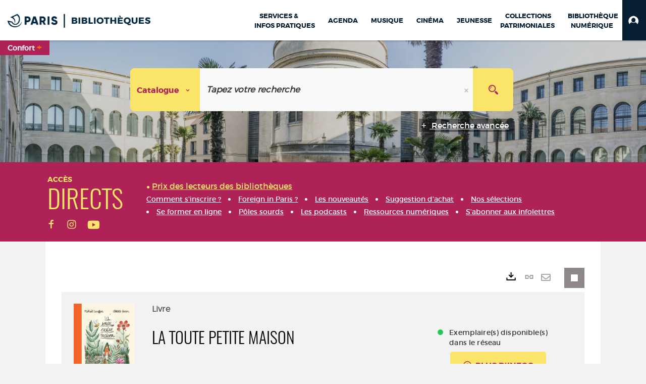

--- FILE ---
content_type: text/html; charset=utf-8
request_url: https://bibliotheques.paris.fr/Default/doc/SYRACUSE/1340165
body_size: 378391
content:
<!DOCTYPE html><html lang="fr-FR" dir="ltr" xmlns="http://www.w3.org/1999/xhtml"><head><link rel="shortcut icon" type="image/x-icon" href="/ui/skins/VPCO/images/favicon-std.ico" /><link rel="icon" type="image/x-icon" href="/ui/skins/VPCO/images/favicon-std.ico" /><link rel="apple-touch-icon" href="/ui/skins/VPCO/images/apple-touch-icon.png?v=23.3.9279.7" /><meta http-equiv="content-type" content="text/html; charset=utf-8" /><meta http-equiv="X-UA-Compatible" content="IE=edge" /><meta name="DC.Language" content="fr-FR" /><title>La toute petite maison - Bibliothèques de la Ville de Paris</title><meta name="keywords" content="prêt, emprunt, catalogue, livre, DVD, CD, agenda, conférence, concert, débat, atelier, activités enfants, B.D, manga, polar, partition, méthode de musique, paris, bibliothèque, médiathèque, petite enfance;" /><meta name="robots" content="index, follow" /><meta name="og:locale" property="og:locale" content="fr_FR" /><meta name="og:type" property="og:type" content="article" /><meta name="og:title" property="og:title" content="La toute petite maison" /><meta name="og:url" property="og:url" content="https://bibliotheques.paris.fr/Default/doc/SYRACUSE/1340165/la-toute-petite-maison" /><meta name="description" content="Arsène et Bartoli, deux frères ours inséparables, vivent dans la forêt où ils aiment se rouler dans les fleurs, piéger les lapins et écraser les vers de terre pour jouer. ©Electre 2022" /><meta name="og:description" property="og:description" content="Arsène et Bartoli, deux frères ours inséparables, vivent dans la forêt où ils aiment se rouler dans les fleurs, piéger les lapins et écraser les vers de terre pour jouer. ©Electre 2022" /><meta name="og:image" property="og:image" content="https://covers.syracuse.cloud/Cover/VPCO/MONO/stuw__-MgQFFyVvHK1j-nQ2/9782378881108/LARGE?fallback=https%3a%2f%2fbibliotheques.paris.fr%2fui%2fskins%2fdefault%2fportal%2ffront%2fimages%2fGeneral%2fDocType%2fMONO_LARGE.png" /><meta name="twitter:title" content="La toute petite maison" /><meta name="twitter:url" content="https://bibliotheques.paris.fr/Default/doc/SYRACUSE/1340165/la-toute-petite-maison" /><meta name="twitter:description" content="Arsène et Bartoli, deux frères ours inséparables, vivent dans la forêt où ils aiment se rouler dans les fleurs, piéger les lapins et écraser les vers de terre pour jouer. ©Electre 2022" /><meta name="twitter:image" content="https://covers.syracuse.cloud/Cover/VPCO/MONO/stuw__-MgQFFyVvHK1j-nQ2/9782378881108/LARGE?fallback=https%3a%2f%2fbibliotheques.paris.fr%2fui%2fskins%2fdefault%2fportal%2ffront%2fimages%2fGeneral%2fDocType%2fMONO_LARGE.png" /><script>
      master = window.master || { };
      window.addEventListener("DOMContentLoaded", function () {
      master.DOMContentLoaded = true; // readyState n'est pas fiable, notamment readyState "interactive"
      });
      master.onDOMContentLoaded = function (callback) {
      if (master.DOMContentLoaded) {
      callback();
      } else {
      window.addEventListener("DOMContentLoaded", function () {
      callback();
      });
      }
      };
    </script><script>
      master.onDOMContentLoaded(function () {
      master.lazyLoadInstance = new LazyLoad({
      elements_selector: '.lazy',
      callback_loaded: function (el) {
      var event;
      var eventString = 'LazyLoad::Loaded';
      
      try {
      // !IE
      event = new CustomEvent(eventString, {});
      } catch (err) {
      // IE
      event = document.createEvent('CustomEvent');
      event.initCustomEvent(eventString, false, false, {});
      }
      
      el.dispatchEvent(event);
      },
      callback_finish: function () {
      master.lazyLoadFinished = true;
      var event;
      var eventString = 'LazyLoad::Finished';
      
      try {
      // !IE
      event = new CustomEvent(eventString, {});
      } catch (err) {
      // IE
      event = document.createEvent('CustomEvent');
      event.initCustomEvent(eventString, false, false, {});
      }
      
      window.dispatchEvent(event);
      }
      });
      });
    </script><base target="_top" /><meta name="HandheldFriendly" content="True" /><meta name="MobileOptimized" content="320" /><meta name="viewport" content="width=device-width, initial-scale=1, minimum-scale=1, maximum-scale=5, user-scalable=yes" /><!--Syracuse Front Javascript Libraries--><script type="text/javascript">
      
      //<![CDATA[
      
        var CFInstance = 'EXPLOITATION'; //Backward compatibility
        var ErmesManager = window.ErmesManager || {};
        ErmesManager.BasePath = '/';
        ErmesManager.BaseUrl = 'https://bibliotheques.paris.fr/';
        ErmesManager.ErmesJgrowlParams = '{"position": "top-right" , "closer" : false , "closerTemplate" : "&lt;div&gt;Fermer toutes les notifications&lt;/div&gt;"}';
        ErmesManager.WsQueryString = '';
        ErmesManager.ResetPasswordAllowed = 'true';
        ErmesManager.BaseUri = 'https://bibliotheques.paris.fr';
        
      
        ErmesManager.config = {};
        ErmesManager.config.LegacyHoldingMode=false;
        ErmesManager.config.CloudServicesBaseUrl='https://community.syracuse.cloud/EXPLOITATION/';
        ErmesManager.config.HoldingActions={NoteEnabled:false, ProvisionNoteEnabled:false};
        ErmesManager.config.RegistrationRenewalAllowed = false;
        ErmesManager.config.IlsChooseReservationPlaceEnabled = true;
        ErmesManager.config.HeaderDisplayMode = 'compact';
        ErmesManager.config.HeaderFixedMode = true;
        ErmesManager.config.CasAuthenticationEnabled = false;
        ErmesManager.config.CasAuthenticationProvider = '';
        ErmesManager.config.ResetPasswordAllowed = true;
        ErmesManager.config.RegistrationAllowed = true;
        ErmesManager.config.ResetPasswordPage = 'https://bibliotheques.paris.fr/Default/resetpassword.aspx';
        ErmesManager.config.RegistrationPage = 'https://bibliotheques.paris.fr/aide-a-la-premiere-connexion.aspx';
        ErmesManager.config.UsePopupForAuthentication = true;
        ErmesManager.config.AuthenticationAlertsCount = '0';
		    ErmesManager.config.AuthenticationManyAlertsMessage = '(0 alertes)';
		    ErmesManager.config.AuthenticationSingleAlertsMessage = '(1 alerte)';
        ErmesManager.config.RememberMe = true;
        ErmesManager.config.IsFormAuthenticationProvider = true;
        ErmesManager.config.EnableHoldingsAnonymousBookingMessage = 'true' === 'true';
        ErmesManager.config.EnableHoldingPlacesTopLevelFilter = 'false' === 'true';
        ErmesManager.config.EnableHoldingsSubscriptionCollapsed = false;
        ErmesManager.config.EnableHoldingsSubscriptionAlwaysShow = false;
				ErmesManager.config.AuthenticationFormBackgroundImageUrl = '';
        ErmesManager.config.AuthenticationFormIsFirstPosition = 'true' === 'true';
        ErmesManager.config.AuthenticationFormDialogWidth = 650;
        ErmesManager.config.AuthenticationIdentityBindingEnabled = false;
				ErmesManager.config.SearchMode = 'DEFAULT';
        ErmesManager.config.AuthenticationIdentityBindingAllowedModes = [
          
      
        ];
        ErmesManager.config.AuthenticationFormModeButtonWidth = 216;
        
        ErmesManager.config.SearchAssistantPreselectMode = 'true' === 'true';
        ErmesManager.COOKIES_FORM = 'ErmesForms_Default';
        ErmesManager.COOKIES_SEARCH = 'ErmesSearch_Default';
        ErmesManager.isAuthenticate = false;
        ErmesManager.deactivateDetailedView=true;

        ErmesManager.userInfos = {};
        ErmesManager.userInfos.UniqueIdentifier = 'BUILTIN-ANONYMOUS';
        ErmesManager.userInfos.SubscriptionExpirationMessage = '';
        ErmesManager.userInfos.UserAlertsMessages = '';
        ErmesManager.userInfos.PartnerSiteOfIntervention = '';
        ErmesManager.userInfos.HasPseudo = 'false';
        ErmesManager.userInfos.UserNameOrPseudo = 'Utilisateur anonyme';
        
        ErmesManager.rights = {};
        ErmesManager.rights.MemorizeSearch = false;
        ErmesManager.rights.Portal_1005 = false;
        ErmesManager.rights.Portal_1201 = false;
        ErmesManager.rights.Portal_2503 = false;
        ErmesManager.rights.Portal_2504 = false;
        ErmesManager.rights.Portal_3053 = false;

        ErmesManager.labels = {
          Portal_DetailHoldingLabel: 'Exemplaires',
Portal_ResultsReserveDocument: 'Réserver',
Portal_HoldingActionLoanLabel: 'Réserver',
Portal_HoldingActionExpoLabel: 'Ouvrir le calendrier',
Portal_HoldingSite: 'Site',
Portal_HoldingLocalisation: 'Emplacement',
Portal_HoldingSection: 'Section',
Portal_HoldingCote: 'Cote',
Portal_HoldingType: 'Type doc.',
Portal_HoldingStatut: 'Statut',
Portal_HoldingDateBack: 'Date retour',
Portal_HoldingActionsLabel: 'Actions',
Portal_HoldingProvisionLabelDisplay: 'Choisissez votre lieu de mise à disposition',
Portal_ReservationDialogChooseLibraryDefaultSelectionText: '---',
Portal_HoldingsMobileIsAvailableLabel: 'Disponible à {0}',
Portal_HoldingsMobileNotAvailableLabel: 'Retour prévu le {0}',
Portal_HoldingsMobileNotAvailableSiteLabel: 'à {0}',
Portal_ReservationDialogCancelTitle: 'Fermer la modale de réservation',
Portal_ReservationDialogTitle: 'Choisissez la bibliothèque',
Portal_ReservationDialogText: 'Vous souhaitez réserver un exemplaire.',
Portal_ReservationDialogChooseLibrary: 'Choisissez la bibliothèque :',
Portal_ReservationDialogChooseLibraryDefaultSelectionText: '---',
Portal_FormFieldRequiredText: 'Ce champ est obligatoire',
Portal_ReservationDialogValidText: 'Réserver',
Portal_ReservationDialogCancelText: 'Annuler',
Portal_HoldingAddNoteModalTitle: 'Ajout d\'une note de réservation',
Portal_HoldingAddNoteModalPlaceholder: 'Saisissez ici votre note de réservation optionnelle',
Portal_HoldingsStatementView: 'Consulter',
Portal_DetailHoldingsStatementLabel: 'Etats de collection',
Portal_HoldingsStatementSite: 'Site',
Portal_HoldingsStatementLocalisation: 'Emplacement',
Portal_HoldingsStatementSection: 'Section',
Portal_HoldingsStatementCote: 'Cote',
Portal_HoldingsStatementWhenStart: 'Début',
Portal_HoldingsStatementWhenEnd: 'Fin',
Portal_HoldingsStatementGap: 'Lacunes',
Portal_HoldingsStatementRange: 'Etendue',
Portal_HoldingsStatementStartNumber: 'Numéro de début',
Portal_HoldingsStatementEndNumber: 'Numéro de fin',
Portal_HoldingsStatementWhenStartAsText: 'Début',
Portal_HoldingsStatementWhenEndAsText: 'Fin',
Portal_ReservationDialogSelectText: 'Sélectionner',
Portal_ReservationSecondDialogChooseLibrary: 'Choisissez la bibliothèque de retrait',
Portal_ReservationSecondDialogTitle: 'Choisissez la bibliothèque de retrait',
Portal_ReservationSecondDialogValidText: 'Confirmer la réservation',
Portal_ReservationSecondDialogValidTitle: 'Confirmer cette réservation',
Portal_ReservationDialogExcludedLocationText: 'Non réservable',
Portal_ReservationSecondDialogYourLibraryIs: 'Votre localisation de retrait est : {0}',
Portal_MyAccountPreferencesHeaderTitle: 'Mes préférences de recherche',
Portal_MyAccountPreferencesHeaderIntro: 'Vous pouvez configurer les critères s\'appliquant à chacun des contextes de recherche suivants',
Portal_MyAccountPreferencesItemIntroPreselection: 'Vous avez sélectionné :',
Portal_MyAccountPreferencesItemIntroNoPreselection: 'Aucun critère sélectionné.',
Portal_MyAccountPreferencesItemEdit: 'Modifier',
Portal_CasAuthenticationText: 'Accès interne',
Portal_ExternalAuthenticationText: 'Accès externe',
Portal_LogonTitle: 'Connexion',
Portal_DisabledAccountLogonTitle: 'Échec d\'authentification',
Portal_LoginText: 'Identifiant',
Portal_LoginPlaceholderText: 'Numéro de carte',
Portal_PasswordText: 'Mot de passe',
Portal_PasswordPlaceholderText: '‎',
Portal_LogonForgottenPasswordText: 'Mot de passe oublié ?',
Portal_LogonRegisterMessage: 'ou',
Portal_LogonRegisterNowText: 'Aide première connexion',
Portal_ErrorHappened: 'Une erreur est survenue',
Portal_CaptureCurrentSearch: 'Capturer la recherche',
Portal_CaptureSearchName: 'Nom',
Portal_ShareSearchShowMoreOptions: 'Plus de critères',
Portal_ShareSearchHideMoreOptions: 'Cacher les critères',
Portal_AdvancedCaptureSearchTitle: 'Partager la recherche',
Portal_CaptureSearchModifyTitle: 'Modification des arguments',
Portal_CaptureSearcResultTitle: 'Aperçu',
Portal_CancelText: 'Annuler',
Portal_ShareSearchPermalinkCopy: 'Copier l\'URL dans le presse-papier',
Portal_ShareSearchPermalinkPreview: 'Aperçu de la recherche - Nouvelle fenêtre',
Portal_CaptureSearchCopyJson: 'Copier la capture dans le presse-papier',
Portal_ShareSearchPermalinkModalLabel: 'Donner un nom à la recherche puis cliquer sur "Copier l\'URL dans le presse-papier" pour récupérer l\'URL de votre recherche',
Portal_CaptureClipboardCopyDone: 'La capture a été copiée dans votre presse-papier',
Portal_UrlClipboardCopyDone: 'Le lien a été copié dans votre presse-papier',
Portal_CaptureSearchCancelTitle: 'Annuler cette capture de recherche',
Portal_CaptureNotice: 'Capturer la notice',
Portal_ShareSearchCancelTitle: 'Annuler ce partage de recherche',
Portal_SearchPreferencesModalTitle: 'Mémoriser des critères de recherche',
Portal_SearchPreferencesIntroText: 'Les critères choisis seront appliqués lors de chaque recherche "{0}".',
Portal_PreselectFacetsCancelTitle: 'fermer',
Portal_PreselectFacetsInfoNoPreferenceNoPreselection: 'Vous n’avez pas encore mémorisé de critères dans votre compte.',
Portal_MyAccountPreferencesItemSearch: 'Rechercher',
Portal_CloseModalTitle: 'Fermer cette fenêtre',
Portal_AnonymousHoldingInfo: 'Pour réserver un exemplaire, il est nécessaire d\'être authentifié. Les réservations dépendent de votre abonnement en cours.',
Portal_HoldingInSubscription: 'Dans mon abonnement ({0})',
Portal_HoldingNotInSubscription: 'Hors abonnement ({0})',
Portal_HoldingBookingTooltipCantRenew: 'Réservation impossible',
Portal_PersoAuthentificationMyAccountLink: 'Mon Compte',
Portal_RememberMeText: 'Rester connecté',
Portal_HoldingActionProvisonRequestLabel: 'Demander la consultation',
Portal_HoldingProvisionTooltipDescription: 'Effectuez une demande de mise à disposition sur cet exemplaire',
Portal_ProvisionDialogCancelTitle: 'Annuler la demande de consultation',
Portal_ProvisionDialogTitle: 'Demande de consultation sur place',
Portal_ProvisionDialogValidText: 'Confirmer la demande',
Portal_ProvisionDialogCancelText: 'Annuler',
Portal_ProvisionDialogContentHeaderText: '&lt;div class="alert alert-info" role="alert"&gt;\n &lt;span class="glyphicon glyphicon-info-sign" aria-hidden="true"&gt;&lt;/span&gt;\n &lt;span class="sr-only"&gt;&lt;/span&gt;\n &lt;span class="provision-body-header-description"&gt;Ce document sera mis à votre disposition pour consultation sur place, aux &lt;span class="provision-body-header-library"&gt; horaires d\'ouverture de la {0}&lt;/span&gt;&lt;/span&gt;&lt;p&gt;\n&lt;/p&gt;&lt;/div&gt;',
Portal_ProvisionDialogContentFooterText: 'Confirmez-vous la demande de consultation de &lt;b&gt;« {0} »&lt;/b&gt; ?',
Portal_DownloadText: 'Télécharger',
Portal_SearchFormFieldOrIndicator: '- ou -',
Portal_SearchFormSelectFieldNoResult: 'Aucun résultat pour "{0}"',
Portal_SearchFormSelectFieldStartTyping: 'Commencez à taper pour rechercher',
Portal_SearchFormThesaurusFieldLoadingText: 'Chargement...',
Portal_SearchFormThesaurusFieldNoResultsText: 'Aucun résultat',
Portal_SearchFormSelectFieldAddNewEntry: 'Si la valeur n\'est pas dans la liste, cliquez ici pour l\'ajouter',
Portal_SearchFormFieldValidationErrorMessage: 'Ce champ est obligatoire',
Portal_SearchFormFieldRequiredSelectionErrorMessage: 'Veuillez sélectionner une valeur ou la créer',
Portal_FormAdvanceSearchTitle: 'Valider votre recherche',
Portal_FormSearchLabel: 'Rechercher',
Portal_FormAdvanceClearTitle: 'Effacer vos saisies du formulaire de recherche',
Portal_FormClearLabel: 'Effacer',
Portal_SearchFormResetField: 'Supprimer la valeur',
Portal_ErmesSearchBoxHint: 'Tapez votre recherche',
Portal_SearchFormHeadingTitle: 'Recherche avancée',
Portal_SearchFormAddHiddenFieldTitle: 'Ajouter un critère au formulaire de recherche avancée',
Portal_SearchFormAddHiddenFieldLabel: 'Ajouter un critère',
Portal_SearchFormAddHiddenFieldModalDescription: 'Le critère sera ajouté au formulaire de recherche',
Portal_SearchFormFieldDateRangeToLabel: 'au',
Portal_SearchFormAddHiddenFieldModalTitle: 'Choisissez un critère de recherche',
Portal_ErmesSearchTitle: 'Recherche',
Portal_BtnSearchFieldClear: 'Effacer le champ de recherche',
Portal_BtnSearchFieldSubmit: 'Lancer la recherche sur le périmètre {0}',
Portal_AdvancedSearchFormLabel: 'Recherche avancée sur le périmètre {0}',
Portal_LogonConnectWithAnotherIdentity: 'ou',
Portal_LogonButtonText: 'Je me connecte',
Portal_LogonButtonShowForm: 'Formulaire',
BackText: 'Retour',
Portal_LogonFilterMode: 'Filtrer',
Portal_LogonInformationText: 'Pour vous connecter',
Portal_NewItemFlagDefaultLabel: 'Nouveauté',
Portal_SerialDialogCancelTitle: 'Fermer la modale des fascicules',
Portal_SerialDialogClose: 'Fermer',
Portal_HoldingSerialNumber: 'Numéro/Date de parution',
Portal_SerialDialogTitle: 'Detail des numéros de fascicule {0}',
Portal_HoldingSerialLocalisation: 'Localisation',
Portal_HoldingSerialSection: 'Section',
Portal_HoldingSerialCallNumber: 'Côte',
Portal_HoldingSerialStatus: 'Statut',
Portal_HoldingSerialEx: 'Exemplaire',
Portal_SerialColumnDisplayTitle: 'Voir les fascicules',
Portal_SerialColumnButton: 'Voir',
Portal_SerialColumnButtonLoading: 'Récupération en cours...',
Portal_HoldingNothingInSubscription: 'Il n\'y a aucun exemplaire disponible pour le moment.',
Portal_HoldingConsultOnline: 'Consulter en ligne',
Portal_HoldingBookingTooltipCantConsult: 'Consultation impossible',
Portal_HoldingBookingTooltipCantConsultDescription: 'Cet ouvrage est déjà en cours de consultation, veuillez réessayer ultérieurement',
Portal_DetailHoldingsMapControlHomeTooltip: 'Afficher tous les exemplaires',
Portal_DetailHoldingsMapControlLocationTooltip: 'Afficher ma position actuelle',
Portal_DetailHoldingsMapControlLocationDeniedTooltip: 'Vote position actuelle n\'est pas disponible',
Portal_DetailHoldingsMapCurrentLocationMarkerTooltip: 'Votre position actuelle',
Portal_DetailHoldingsMapOffMapHoldingsLabel: 'Exemplaires hors carte',
Portal_DetailHoldingsMapLibraryMoreDetails: 'Plus d\'informations...',
Portal_BiblioMapsLinkLabel: 'BiblioMaps',
Portal_BiblioMapsHeaderColumnLabel: 'BiblioMaps',
TermSynonymLabel: '{0} (employé pour {1})',
TermNeighborLabel: '{0} (associé à {1})',
TermRedirectionLabel: '{0} (nouveau terme pour {1})',
TermRedirectionSourceLabel: '{0} (ancien terme pour {1})',
Portal_ReservationDialogSingleHoldingPlaceText: 'L\'exemplaire sera mis à disposition à la bibliothèque :',
Portal_ReservationDialogSingleHoldingPlacetitle: 'Confirmez la réservation',
Portal_DetailSessionLabel: 'Sessions',
Portal_HoldingActionSessionLabel: 'S\'inscrire',
Portal_AnonymousCalendarSessionInfo: 'Pour s\'inscrire à une session, il est nécessaire d\'être authentifié.',
Portal_BasketRenamePromptTitle: 'Renommer le dossier',
EndDateText: 'Date de fin',
StartDateText: 'Date de début',
Portal_DetailPanelTitleCalendarSessions: 'S\'inscrire à',
Portal_TypeaheadNoResultStatus: 'Aucune proposition',
Portal_TypeaheadResultsStatus: '{0} propositions disponibles',
Portal_SearchFormAddFieldTitle: 'Ajouter une restriction "{0}"',
Portal_HoldingSerialUtilisation: 'Utilisation',
Portal_SearchFormRemoveFieldTitle: 'Supprimer la restriction "{0}"'
        };

        ErmesManager.labels.Portal_AuthenticationFormModeButtonSeparatorText = '';
        ErmesManager.labels.Portal_Authentication_FormHtmlContent = '';
        ErmesManager.labels.HoldingAddNoteModalPlaceholder = 'Saisissez ici votre note de réservation optionnelle';
        ErmesManager.labels.HoldingAddNoteModalTitle = 'Ajout d\'une note de réservation';
        ErmesManager.labels.CloseText = 'Fermer';
        ErmesManager.labels.ReportThumbnailWrongUrl = 'La ressource Portal|ReportThumbnailWrongUrl n\'est pas définie.';
        ErmesManager.labels.ReportThumbnailModalTitle = 'Confirmation';
        ErmesManager.labels.ReportThumbnailModalBody = 'Confirmez-vous le signalement de cette vignette ?&lt;br/&gt;&lt;div style="text-align:center;margin:5px"&gt;&lt;img src="{0}"/&gt;&lt;/div&gt;';
        ErmesManager.labels.ErmesHeaderAccountWip = 'Récupération de votre compte en cours...';
        ErmesManager.labels.ErrorHappened = 'Une erreur est survenue';
        ErmesManager.labels.UnexpectedServerResponse = 'Format de réponse inattendu';
        ErmesManager.labels.GrowlErrorTitle = 'Erreur';
        ErmesManager.labels.TooltipLoading = 'Chargement en cours...';
        ErmesManager.labels.CaptureSearchChooseRendering = 'Affichage';
        ErmesManager.labels.CaptureSearchChooseNumber = 'Nombre de notices à afficher';
        ErmesManager.labels.CaptureSearchTitle = 'Capturer la recherche';
        ErmesManager.labels.CommentModalValid = 'Valider';
        ErmesManager.labels.CommentModalCancel = 'Annuler';
        ErmesManager.labels.CommentWasSuccessfullyDeleted = 'Le commentaire a bien été supprimé';
        ErmesManager.labels.NoteWasSuccessfullyDeleted = 'La note a bien été supprimée';
        ErmesManager.labels.SelectionModalClose = 'Fermer';
        ErmesManager.labels.ConfirmBoxConfirm = 'Confirmer';
        ErmesManager.labels.ConfirmBoxCancel = 'Annuler';
        ErmesManager.labels.PublicSearchFormValid = 'Valider';
        ErmesManager.labels.PublicSearchFormCancel = 'Annuler';
        ErmesManager.labels.PrivateSearchFormValid = 'Valider';
        ErmesManager.labels.PrivateSearchFormCancel = 'Annuler';
        ErmesManager.labels.ExpositionResaFormValid = 'Transmettre la demande';
        ErmesManager.labels.ExpositionResaFormClose = 'Fermer';
        ErmesManager.labels.EnrichissementsLoading = 'Chargement en cours, veuillez patienter';
        ErmesManager.labels.BasketPageTitle = 'Bibliothèques de la Ville de Paris - Mon panier';
        ErmesManager.labels.SelectionPageTitle = 'Sélection courante';
        ErmesManager.labels.ErmesSearchPageTitle = '{0} - Recherche';
        ErmesManager.labels.ErmesSearchLoadingPageTitle = 'Chargement';
        ErmesManager.labels.ErmesSearchDetailPageTitle = '{0}';
        ErmesManager.labels.TagPageTitle = 'Tag';
        ErmesManager.labels.HoldingHelpHoldingMultiple = 'Cochez les exemplaires qui vous intéressent. Le premier exemplaire disponible parmi votre sélection sera réservé';
        ErmesManager.labels.HoldingHelpHoldingPlace = 'Choisissez votre lieu de mise à disposition';
        ErmesManager.labels.CaptureSearchStandardRendering = 'Miniatures';
        ErmesManager.labels.CaptureSearchShortRendering = 'Court';
        ErmesManager.labels.CaptureSearchScrollingRendering = 'Chemin de fer';
        ErmesManager.labels.ErmesFormTitle = 'Recherche avancée';
        ErmesManager.labels.CalendarEventTitleSingular = 'événement';
        ErmesManager.labels.CalendarEventTitlePlural = 'événements';
        ErmesManager.labels.ValidateEventSubscription = 'Confirmer l\'inscription';
        ErmesManager.labels.CancelText = 'Annuler';
        ErmesManager.labels.BackText = 'Retour';
        ErmesManager.labels.AgendaCalendarHelpTooltip = 'Sélectionnez une plage de dates pour affiner votre recherche';
        ErmesManager.labels.ExportLinkFold = 'Exporter, masqué';
        ErmesManager.labels.ExportLinkUnFold = 'Exporter, affiché';
        ErmesManager.labels.AddNewTagNotice = 'Ajouter ce nouveau tag';
        ErmesManager.labels.AddNewTagName = 'Nom du nouveau tag à ajouter sur';
        ErmesManager.labels.ErrorAuthenticateInput = 'à vérifier';
        ErmesManager.labels.PasswordLostAuthenticate = 'Mot de passe oublié';
        ErmesManager.labels.ErrorAuthenticatePage = 'Erreur lors de l\'identification';
        ErmesManager.labels.SurveyMessageConfirmVote = 'Merci d\'avoir voté';
        ErmesManager.labels.SurveyVotedAlready = 'Vous avez déjà voté';
        ErmesManager.labels.RoyalSliderStatePause = 'Mettre le carrousel en lecture.';
        ErmesManager.labels.RoyalSliderStatePlay = 'Mettre le carrousel en pause.';
        ErmesManager.labels.SearchQueryAllDocument = 'Tous les documents';
        ErmesManager.labels.DefaultDropdownItemSelectedFormat = '{0}, sélectionné';
        ErmesManager.labels.JGrowlCloserMessage = 'Fermer tous les messages';
        ErmesManager.labels.RoyalSliderLabels_ArrowRight = 'Contenu suivant';
        ErmesManager.labels.RoyalSliderLabels_ArrowLeft = 'Contenu précédent';
        ErmesManager.labels.RoyalSliderLabels_FullScreen = 'Passer le slider en plein écran';
        ErmesManager.labels.RoyalSliderLabels_PlayVideo = 'Lancer la vidéo';
        ErmesManager.labels.RoyalSliderLabels_NavSelected = ', sélectionné';
        ErmesManager.labels.FacetCollectionDisplayed = ', affiché';
        ErmesManager.labels.FacetCollectionCollapsed = ', masqué';
        ErmesManager.labels.ErrorModalFieldRequiredAccessibility = 'Vous avez omis ce champ obligatoire.';
        ErmesManager.labels.RoyalSliderBulletContentNotSelected = 'Afficher le contenu {0}';
        ErmesManager.labels.RoyalSliderBulletContentSelected = 'Contenu {0} - affiché';
        ErmesManager.labels.RssFeedLinkTitle = 'Obtenir le flux RSS, nouvelle fenêtre';
        ErmesManager.labels.CnilBannerContent = 'En poursuivant votre navigation sur ce site, vous acceptez l’utilisation de cookies par nos services ainsi que des services tiers de mesure d\'audience.&lt;br/&gt;&lt;a href="/charte-cookies.aspx"&gt;Pour en savoir plus et paramétrer les cookies...&lt;/a&gt;';
        ErmesManager.labels.SuggestionSearch = 'Recherche par suggestion';
        ErmesManager.labels.SdiMemorySearchSubscribeNewsLettersSuccess = 'Vous êtes maintenant abonné à cette lettre d’information';
        ErmesManager.labels.SdiMemorySearchSubscribeSuccess = 'Vous êtes maintenant abonné à cette recherche';
        ErmesManager.labels.DetailHoldingsVerify = 'Vérification des exemplaires disponibles ...';
        ErmesManager.labels.RenewLoanSuccess = 'Prolongation réussie.';
        ErmesManager.labels.RenewLoanErrorNotSpecified = 'Erreur non spécifiée.';
        ErmesManager.labels.CancelReservationSuccess = 'Annulation réussie.';
        ErmesManager.labels.CancelReservationErrorNotSpecified = 'Erreur non spécifiée.';
        ErmesManager.labels.ContributionFormSending = 'Envoi en cours...';
        ErmesManager.labels.ContributionFormSuccess = 'Votre contribution a bien été prise en compte.';
        ErmesManager.labels.GetErrorHolding = 'Erreur lors de la récuperation de l\'exemplaire';
        ErmesManager.labels.GetNotAvaibleHolding = 'Indisponible';
        ErmesManager.labels.ConfirmDialogBasketTitle = 'Vider tout le panier';
        ErmesManager.labels.ConfirmDialogBasketFolderTitle = 'Supprimer le dossier "{0}"';
        ErmesManager.labels.ConfirmDialogBasketText = 'Confirmez-vous la suppression de tous les documents de votre panier ? Cette action sera irréversible.';
        ErmesManager.labels.ConfirmDialogBasketTextByFilter = 'Confirmez-vous la suppression du dossier "{0}" ?';
        ErmesManager.labels.PnbConfirmBoxTitle = 'La ressource Portal|PnbConfirmBoxTitle n\'est pas définie.';
        ErmesManager.labels.PnbConfirmBoxMessage = 'La ressource Portal|PnbConfirmBoxMessage n\'est pas définie.';
        ErmesManager.labels.searchLabelDefault = 'Recherche du document';
        ErmesManager.labels.RecongnitionLabelInput = 'Reconnaissance vocal...';
        ErmesManager.labels.StartSearch = 'Lancer la recherche sur le périmètre {0}';
        ErmesManager.labels.SearchFormLabel = 'Recherche sur le périmètre {0}';
        ErmesManager.labels.MyAccountAddToBasketNothingSelected = 'Veuillez sélectionner au moins un document.';
        ErmesManager.labels.Portal_CancelReservationNoReservationSelected = 'Veuillez sélectionner au moins un document.';
        ErmesManager.labels.Portal_CancelReservationConfirmTitle = 'Confirmer cette annulation';
        ErmesManager.labels.Portal_CancelReservationCancelTitle = 'Annuler cette annulation';
        ErmesManager.labels.Portal_PreselectFacetsInfoNoPreference = 'Mémoriser les critères dans votre compte.';
        ErmesManager.labels.Portal_PreselectFacetsInfoPreferenceEqualsPreselection = 'Les critères sont mémorisés dans votre compte.';
        ErmesManager.labels.Portal_PreselectFacetsInfoPreferenceIsNotPreselection = 'Les critères diffèrent de ceux mémorisés dans votre compte.';
        ErmesManager.labels.Portal_PreselectFacetsInfoPreferenceRestoreSuccess = 'Les critères ont été restaurés.';
        ErmesManager.labels.Portal_PreselectFacetsInfoPreferenceSaveSuccess = 'Les critères ont été mémorisés.';
        ErmesManager.labels.Portal_PreselectFacetsInfoPreferenceSaveTooltip = 'Mémoriser les critères de recherche dans votre compte.';
        ErmesManager.labels.Portal_PreselectFacetsInfoPreferenceValidateTooltip = 'Confirmer les critères sélectionnés.';
        ErmesManager.labels.Portal_PreselectFacetsInfoPreferenceRestoreTooltip = 'Restaurer les critères de recherche mémorisés dans votre compte.';
        ErmesManager.labels.Portal_PreselectFacetsResetButton = 'Tout effacer';
        ErmesManager.labels.Portal_PreselectFacetsValidateButton = 'Confirmer';
        ErmesManager.labels.Portal_PreselectFacetsSaveButton = 'Mémoriser';
        ErmesManager.labels.Portal_PreselectFacetsCancelButton = 'Annuler';
        ErmesManager.labels.Portal_PreselectFacetsModalTitle = 'Pré-sélectionner des critères de recherche';
        ErmesManager.labels.Portal_PreselectFacetsIntroText = 'Les critères choisis seront appliqués le temps de la session à chaque recherche "{0}". Pour mémoriser les critères au-delà de la session veuillez-vous connecter à votre compte';
        ErmesManager.labels.Portal_PreselectFacetsSelectedInfo = 'Vous avez sélectionné :';
        ErmesManager.labels.Portal_PreselectFacetsSelectedInfoEmpty = 'Aucun critère sélectionné.';
        ErmesManager.labels.Portal_PreselectFacetsRestoreButton = 'Restaurer';
        ErmesManager.labels.Portal_FacetCollectionCollapsed = ', masqué';
        ErmesManager.labels.Portal_FacetCollectionDisplayed = ', affiché';
        ErmesManager.labels.Portal_SearchHistoryTableDateHeader = 'Quand';
        ErmesManager.labels.Portal_SearchHistoryTableScenarioHeader = 'Où';
        ErmesManager.labels.Portal_SearchHistoryTableSearchHeader = 'Recherche';
        ErmesManager.labels.Portal_SearchHistoryTableFiltersHeader = 'Filtres';
        ErmesManager.labels.Portal_SearchHistoryTableCountHeader = 'Résultats';
        ErmesManager.labels.Portal_SearchHistoryTableActionHeader = 'Actions';
        ErmesManager.labels.Portal_SearchHistoryModalTitle = 'Historique de vos recherches';
        ErmesManager.labels.Portal_SearchHistoryCancelButton = 'Fermer';
        ErmesManager.labels.Portal_SearchHistoryItemSearchAction = 'Lancer la recherche';
        ErmesManager.labels.Portal_SearchHistoryItemMemorizeAction = 'Mémoriser dans son compte';
        ErmesManager.labels.Portal_SearchHistoryItemRemoveAction = 'Supprimer';
        ErmesManager.labels.Portal_RawRecordClipboardCopyButton = 'Copier ce document dans le presse-papier';
        ErmesManager.labels.Portal_RawRecordClipboardCopyDone = 'Le document a été copié dans votre presse-papier';
        ErmesManager.labels.Portal_RawRecordPopupTitle = 'Document xml natif';
        ErmesManager.labels.Portal_ExpositionResaWindowLabel = 'Faire une demande de réservation d\'outil d\'animation';
        ErmesManager.labels.Portal_ExpositionResaWindowCloseTitle = 'Fermer la fenêtre de demande de réservation d\'outil d\'animation';
        ErmesManager.labels.Portal_ExpositionResaBookingTypeHolding = 'Réservation';
        ErmesManager.labels.Portal_ExpositionResaBookingTypeHoldingRequest = 'Demande de réservation';
        ErmesManager.labels.Portal_ExpositionResaBookingTypeLoan = 'Prêt';
        ErmesManager.labels.Portal_CancelText = 'Annuler';
        ErmesManager.labels.Portal_BackText = 'Retour';
        ErmesManager.labels.Portal_ExpositionResaFormValid = 'Transmettre la demande';
        ErmesManager.labels.Portal_ExpositionResaFetchBookings = 'Vérification des réservations concernant cet outil d\'animation';
        ErmesManager.labels.Portal_ExpositionResaNewRange = 'Votre choix de dates';
        ErmesManager.labels.Portal_AgendaDatepickerFromDate = 'Du';
        ErmesManager.labels.Portal_AgendaDatepickerToDatee = 'Au';
        ErmesManager.labels.Portal_SubscriptionExpirationWarningDescription = '';
        ErmesManager.labels.Portal_SubscriptionExpirationWarningTitle = 'Informations à propos de votre abonnement';
        ErmesManager.labels.Portal_AccountWarningTitle = 'Informations à propos de votre compte';
        ErmesManager.labels.Portal_AuthenticationAlertRenewRegistrationBtnText = 'Cliquer ici pour accéder à mon profil';
        ErmesManager.labels.Portal_AuthenticationAlertVirtualPurseBtnText = 'Cliquer ici pour accéder à mon porte-monnaie';      
        ErmesManager.labels.Portal_ShowExpirationWarningCancelTitle = 'Fermer cette alerte';
        ErmesManager.labels.Portal_ProvisionDialogCancelTitle = 'Annuler la demande de consultation';
        ErmesManager.labels.Portal_ProvisionDialogTitle = 'Demande de consultation sur place';
        ErmesManager.labels.Portal_ProvisionDialogValidText = 'Confirmer la demande';
        ErmesManager.labels.Portal_ProvisionDialogCancelText = 'Annuler';
        ErmesManager.labels.Portal_ProvisionDialogContentHeaderText = '&lt;div class="alert alert-info" role="alert"&gt;\n &lt;span class="glyphicon glyphicon-info-sign" aria-hidden="true"&gt;&lt;/span&gt;\n &lt;span class="sr-only"&gt;&lt;/span&gt;\n &lt;span class="provision-body-header-description"&gt;Ce document sera mis à votre disposition pour consultation sur place, aux &lt;span class="provision-body-header-library"&gt; horaires d\'ouverture de la {0}&lt;/span&gt;&lt;/span&gt;&lt;p&gt;\n&lt;/p&gt;&lt;/div&gt;';
        ErmesManager.labels.Portal_ProvisionDialogContentFooterText = 'Confirmez-vous la demande de consultation de &lt;b&gt;« {0} »&lt;/b&gt; ?';
        ErmesManager.labels.Portal_ExpositionBookingCalendarLabel = 'Calendrier de réservation';
        ErmesManager.labels.Portal_ExpositionBookingHelpUserLigde = 'Veuillez choisir une date de début et de fin de réservation sur le calendrier ci-dessous.';
        ErmesManager.labels.Portal_ExpositionBookingTransportModeLabel = 'Mode de transport';
        ErmesManager.labels.Portal_ExpositionBookingGoTransportModeLabel = 'Aller';
        ErmesManager.labels.Portal_ExpositionBookingReturnTransportModeLabel = 'Retour';
        ErmesManager.labels.Portal_ExpositionBookingSummupLabel = 'Demande de réservation pour la période du';
        ErmesManager.labels.Portal_ExpositionBookingSummupSeparatorLabel = 'au';
        ErmesManager.labels.Portal_HoldingsInformationMessage = '';
        ErmesManager.labels.Portal_ILSClientReservation = 'Réservation';
		    ErmesManager.labels.Portal_ReservationMapSiteChoice = 'Choisissez la bibliothèque auprès de laquelle vous souhaitez réserver le document';
		    ErmesManager.labels.Portal_DetailHoldingsMapLabel = 'Localisation des exemplaires';
		    ErmesManager.labels.Portal_DetailHoldingsMapCountLabel = '{0} exemplaires';
		    ErmesManager.labels.Portal_DetailHoldingsMapCountLabelSingular = '1 exemplaire';
		    ErmesManager.labels.Portal_DetailHoldingsMapNoHondlingOnMap = 'Aucun exemplaire dans cette zone géographique...';
        ErmesManager.labels.Portal_PreselectFacetsModifyLinkLabel = 'Modifier les critères pré-sélectionnés';
        ErmesManager.labels.Portal_SearchAssistantButtonLabel = 'Recherche assistée';
        
      
      //]]></script><script>
      
      window.ErmesManager = window.ErmesManager || {};
      
    </script><script type="text/javascript" src="/ui/plug-in/portal/portal-front-all.js?v=23.3.9279.7" defer="defer"> </script><script type="text/javascript" src="/ui/plug-in/syracuse-dist/js/ComponentFactory.js?v=23.3.9279.7" defer="defer"> </script><link rel="stylesheet" type="text/css" href="/ui/skins/default/portal/front/portal-front-all.css?v=23.3.9279.7" /><script type="text/javascript" src="/dropzone-locale-fr-FR.ashx?v=23.3.9279.7" defer="defer"> </script><script type="text/javascript" src="/ui/plug-in/dayjs/locale/fr.js?v=23.3.9279.7" defer="defer"> </script><script type="text/javascript">
      
        window.addEventListener("DOMContentLoaded", function () {
          dayjs.extend(window.dayjs_plugin_customParseFormat);
          dayjs.extend(window.dayjs_plugin_localizedFormat);
          dayjs.locale('fr'); 
        });
      
    </script><!--XmlForms JavaScript libraries--><script type="text/javascript">
        window.addEventListener("DOMContentLoaded", function () {
      
      
        formManager.debug = false;
        formManager.inputKey = '';
        formManager.savingText = 'Enregistrement en cours...';
        formManager.loadingText = 'Chargement en cours...';
        formManager.invalidText = 'Ce champ est invalide';
        formManager.requiredText = 'Ce champ est obligatoire';
        formManager.lengthText = 'La longueur de ce champ doit être de {0} caractère(s)';
        formManager.minLengthText = 'La longueur minimum de ce champ est de {0} caractère(s)';
        formManager.maxLengthText = 'La longueur maximum de ce champ est de {0} caractère(s)';
        formManager.minValueText = 'La valeur minimum de ce champ doit être de {0}';
        formManager.maxValueText = 'La valeur maximum de ce champ doit être de {0}';
        formManager.passwordText = 'Les mots de passe sont différents';
        formManager.invalidDateText = 'La ressource FormFieldDateInvalidText n\'est pas définie.';
        formManager.requiredCheckboxText = 'Veuillez cocher cette case si vous souhaitez continuer';
        formManager.requiredCheckboxGroupText = 'Veuillez cocher au moins l\'une de ces cases';
        formManager.requiredRadioGroupText = 'Veuillez sélectionner l\'une de ces options';
        formManager.downloadText = 'Télécharger';
        formManager.addressAddManually = 'Si votre adresse n\'est pas dans la liste, cliquez ici pour l\'ajouter';
        formManager.addressNoResult = 'Aucune adresse correspondante';
        formManager.addressPending = 'Chargement en cours';
      
      
        });
      </script><script defer="defer" type="text/javascript" src="/ui/plug-in/syracuse-dist/js/PasswordReveal.js?v=23.3.9279.7"> </script><!--Syracuse OpenSeadragon Library--><script type="text/javascript" src="/ui/plug-in/common/openseadragon/openseadragon.min.js?v=23.3.9279.7"> </script><script type="text/javascript" src="/ui/plug-in/common/openseadragon/openseadragon-filtering.js?v=23.3.9279.7"> </script><script type="text/javascript" src="/ui/plug-in/common/openseadragon/openseadragon-init.js?v=23.3.9279.7"> </script><script type="text/javascript" src="/ui/plug-in/common/openseadragon/locale/openseadragon-lang-fr.js?v=23.3.9279.7"> </script><link rel="preload" href="/ui/skins/default/fonts/glyphicons.woff?v=23.3.9279.7" as="font" type="font/woff" crossorigin="anonymous" /><link rel="stylesheet" type="text/css" href="/ui/skins/default/base.css?v=23.3.9279.7" /><link rel="stylesheet" type="text/css" href="/ui/skins/default/master.css?v=23.3.9279.7" /><link rel="stylesheet" type="text/css" href="/ui/skins/default/common/base.css?v=23.3.9279.7" /><link rel="stylesheet" type="text/css" href="/ui/skins/default/portal/front/base-min.css?v=23.3.9279.7" /><link rel="stylesheet" type="text/css" href="/ui/skins/VPCO/projet.css?v=23.3.9279.7" /><link rel="stylesheet" href="/ui/plug-in/integration/Swiper-mobile/css/swiper.min.css" /><link href="/ui/plug-in/integration/select2/css/select2.min.css" rel="stylesheet" /><link rel="preload" href="/ui/plug-in/bootstrap/resources/fonts/glyphicons-halflings-regular.woff?v=23.3.9279.7" as="font" type="font/woff" crossorigin="anonymous" /><link rel="preload" href="/ui/skins/standard/portal/front/ressources/font/ermes-font-update.woff2?v=23.3.9279.7" as="font" type="font/woff2" crossorigin="anonymous" /><link rel="canonical" href="https://bibliotheques.paris.fr/Default/doc/SYRACUSE/1340165/la-toute-petite-maison?_lg=fr-FR" /><link rel="search" type="application/opensearchdescription+xml" title="Syracuse OpenSearch" href="/OpenSearchDescription.xml" /></head><body dir="ltr" class=" cf-rtm ">
  
  
  
  
  
  
  
  
  
  
  
  
  <script type="text/javascript" src="/ui/plug-in/integration/Swiper-mobile/js/swiper.min.js" defer="defer"> </script>
  <script type="text/javascript" src="/ui/plug-in/integration/select2/js/select2.full.js" defer="defer"> </script>
  
  <script type="text/javascript" src="/ui/plug-in/integration/Selection-RenderType/flip.js" defer="defer"> </script>
  <script type="text/javascript" src="/ui/plug-in/integration/iguana.js" defer="defer"> </script>
  <script type="text/javascript" src="/ui/plug-in/integration/confortplus/js/toolbar.js" defer="defer"> </script>
  
  
  
  
  
  <script type="text/javascript">
              /*<![CDATA[*/
              
        master = window.master || { };
        master.debug = false;
        master.rtl = false;
        master.skin = 'VPCO';
        master.skinsRootPath = '/ui/skins/';
        master.pluginsRootPath = '/ui/plug-in/';
        master.theme = '';
        master.navigationExperience = 'Modern';
        master.useForFront = true;
        master.designMode = '';
        master.canEditResourceKey = false;
        master.applicationName = '';
        master.applicationAlias = '';
        master.scopeId = 1;
        master.scopeName = 'Default';
        master.scopeType = null;
        master.scopeTypeName = '';
        master.scopeTypeLabel = '';
        master.scopeDescription = 'Bibliothèques de la Ville de Paris';
        master.scopeAlias = 'Default';
        master.scopeChildCount = 0;
        master.pageTitle = 'La toute petite maison';
        master.pageTitleFormat = '{0} - {1}';
        master.globalTitle = 'Bibliothèques de la Ville de Paris';
        master.pageFullName = 'Archimed.SearchServices.Web.UI.Ermes.Front.DetailStatic';
        master.currentCulture = 'fr-FR';
        master.currentCultureId = 1036;
        master.currentParentCultureId = 12;
        master.changeCultureAllowed = false;
        master.isPopup = false;
        master.instanceName = 'EXPLOITATION';
        master.userDisplayName = 'Utilisateur anonyme';
        master.isSuperAdministrator = false;        
        master.instanceUrl = 'https://bibliotheques.paris.fr/';
        master.instanceBackOfficeBaseUrl = 'https://bibliotheques.paris.fr/pro/';
        master.instanceFrontOfficeBaseUrl = 'https://bibliotheques.paris.fr/';
        master.instanceBasePath = '/';
        master.instanceBackOfficeBasePath = '/pro/';
        master.instanceFrontOfficeBasePath = '/';
        master.instanceWebDirectory = '/';
        master.isBackOffice = false;
        master.backOfficeWebDirectory = 'pro';
        master.baseUrl = 'https://bibliotheques.paris.fr/pro/default/';
        master.backOfficeBasePath = '/pro/default/';
        master.frontOfficeBasePath = '/';
        master.backOfficeBaseUrl = 'https://bibliotheques.paris.fr/pro/default/';
        master.frontOfficeBaseUrl = 'https://bibliotheques.paris.fr/';
        master.basePath = '/';
        master.homeUrl = 'https://bibliotheques.paris.fr/pro/default/';
        master.homePath = '/pro/default/';
        master.disconnectLabel = 'Se déconnecter';
        master.authenticateLabel = 'Se connecter';
        master.loadMask = false;
        master.isAdministrator = false;
        master.isAnonymous = true;
        master.isEmptyScopeMember = false;
        master.globalSiteText = 'Tout le réseau';
        master.currentSiteName = 'Default';
        master.currentSiteDescription = 'Bibliothèques de la Ville de Paris';
        master.changeSiteAllowed = true;
        master.changeSiteLabel = 'Mon entité d\'intervention';
        master.getScopesErrorMessage = 'Une erreur est survenue lors de la récupération des entités';
        master.enterFullscreenText = 'Passer en mode plein écran';
        master.exitFullscreenText = 'Quitter le mode plein écran';
        master.saveStateText = 'Sauvegarder la mise en forme des listes';
        master.saveStateSuccessMessage = 'La mise en forme des listes a été correctement enregistrée.';
        master.saveStateErrorMessage = 'Une erreur est survenue lors de l\'enregistrement de la mise en forme des listes.';
        master.restoreStateText = 'Réinitialiser la mise en forme des listes';
        master.restoreStateConfirmMessage = 'Voulez-vous vraiment réinitialiser la mise en forme des listes ?';
        master.restoreStateSuccessMessage = 'La mise en forme des listes a été correctement réinitialisée.';
        master.restoreStateErrorMessage = 'Une erreur est survenue lors de la réinitialisation de la mise en forme des listes.';
        master.version = '23.3.9279.7';
        master.cookieDomain = '';
        master.cookieSecure = true;
        master.remindMeLaterText = 'Me le rappeler plus tard';
        master.loadingText = 'Chargement en cours...';
                
        master.isSearchPage = false;
        master.scopeTypes = {
        
          'None': 0,
          0:{
          name :  'None',
          label :  'Entité'}
         , 
          'Group': 1,
          1:{
          name :  'Group',
          label :  'Groupe'}
         , 
          'Library': 2,
          2:{
          name :  'Library',
          label :  'Bibliothèque'}
         , 
          'Partner': 3,
          3:{
          name :  'Partner',
          label :  'Partenaire'}
        
        }
        master.scopes = {
        
          'Default':{
          description :  'Bibliothèques de la Ville de Paris',
          id :  1,
          alias :  'Default',
          disabled :  false
          }
         , 
          'Numok':{
          description :  'Numok',
          id :  4,
          alias :  'Numok',
          disabled :  false
          }
         , 
          'Monteleson':{
          description :  'Monte le son',
          id :  7,
          alias :  'Monteleson',
          disabled :  false
          }
         , 
          '2016':{
          description :  'Les coups de coeur 2016 des bibliothécaires',
          id :  10,
          alias :  '2016',
          disabled :  false
          }
         , 
          '2017':{
          description :  'Les coups de coeur 2017 des bibliothécaires',
          id :  13,
          alias :  '2017',
          disabled :  false
          }
         , 
          'agenda':{
          description :  'Agenda',
          id :  16,
          alias :  'agenda',
          disabled :  false
          }
         , 
          'musique':{
          description :  'Musique',
          id :  19,
          alias :  'musique',
          disabled :  false
          }
         , 
          'jeunesse':{
          description :  'Jeunesse',
          id :  22,
          alias :  'jeunesse',
          disabled :  false
          }
         , 
          'numerique':{
          description :  'Bibliothèque numérique',
          id :  25,
          alias :  'numerique',
          disabled :  false
          }
         , 
          '2018':{
          description :  'Les coups de coeur 2018 des bibliothécaires',
          id :  28,
          alias :  '2018',
          disabled :  false
          }
         , 
          'cinema':{
          description :  'Cinéma',
          id :  31,
          alias :  'cinema',
          disabled :  false
          }
         , 
          '2019':{
          description :  'Les coups de coeur 2019 des bibliothécaires',
          id :  34,
          alias :  '2019',
          disabled :  false
          }
         , 
          '2020':{
          description :  'Les coups de coeur 2020 des bibliothécaires',
          id :  46,
          alias :  '2020',
          disabled :  false
          }
         , 
          '2021':{
          description :  'Les coups de coeur 2021 des bibliothécaires',
          id :  52,
          alias :  '2021',
          disabled :  false
          }
         , 
          '2022':{
          description :  'Les coups de coeur 2022 des bibliothécaires',
          id :  61,
          alias :  '2022',
          disabled :  false
          }
         , 
          '2023':{
          description :  'Les coups de coeur 2023 des bibliothécaires',
          id :  70,
          alias :  '2023',
          disabled :  false
          }
         , 
          '2024':{
          description :  'Les coups de coeur 2024 des bibliothécaires',
          id :  76,
          alias :  '2024',
          disabled :  false
          }
        
        };
        master.scopesEnabled = false;
        master.flattenScopes = false;
        master.applications = {};
        master.applications[''] = { name: '', alias: '', description: 'Accueil', modules: [] };
        
    master.applications[''].modules.push({id: 5,name: 'Paramètres',description: 'Paramètres',last: false,searchAreas: [],defaultSearchArea: ''});
  
    master.applications[''].modules.push({id: 846,name: 'Réseau',description: 'Administration du réseau',last: true,searchAreas: [],defaultSearchArea: ''});
  
        master.cloudServices = {
        syracuse: {
        authority: 'https://community.syracuse.cloud'
        }
        }
        
        
        
        master.cookiesConsent = JSON.parse('{}');

        String.prototype.format = function () {
          var s = this,
              i = arguments.length;

          while (i--) {
              s = s.replace(new RegExp('\\{' + i + '\\}', 'gm'), arguments[i]);
          }
          return s;
        }

        master.setPageTitle = function(title) {
          if (title !== '') {
            if (this.globalTitle !== '') {
              document.title = this.pageTitleFormat.format(title, this.globalTitle);
            } else {
              document.title = title;
            }
          }
        } 
      
              /*]]>*/</script>
  
  
  
  
  
  
  
  
  
  
  
  
  <script type="text/javascript">
              /*<![CDATA[*/
              
                
                  master.onDOMContentLoaded(function () {
                  
              
      ErmesGUI.callback.GlobalActionDetailHidden = 'Détail de la sélection courante, masqués';
      ErmesGUI.callback.GlobalActionDetailVisible = 'Détail de la sélection courante, affichés ci-dessous';
      ErmesGUI.callback.GlobalCurrentSelectionLabel = 'Ma sélection en cours';
    
                });
              
              /*]]>*/</script>
  <script type="text/x-jquery-tmpl" id="selectionTmpl">
      
      
      {{if item.length > 0}}  
        <div id="panel-selection-detail" class="global_content sel_reduced">
          <div class="panel panel-selection">
            <div class="panel-heading">
              <button type="button" class="bouton_detail btn-link-like pull-right" href="#" title="Détail de la sélection courante, masqués"><i class="fas fa-expand"></i>${item.length}</button>
              <h2>
                <span class="selection_label ermes-label">Sélection courante</span>
              </h2>
              <div class="clearfix"></div>
            </div>
            <div class="panel-body" style="display:none;">
              <ul>
                {{each item}}
                  <li>
                    <button type="button" data-selectionid="5" class="supp removeItem btn-link-like icon-remove pull-left" title="Supprimer la ressource" data-index="${$index}"><span class="sr-only">Supprimer la ressource</span></button>
                    ${$value.Ttl}
                  </li>
                {{/each}}
              </ul>
            </div>
            <div class="panel-footer" style="display:none;">
              {{if item.length > 0}}
			  <div>
      Actions :
      </div>
              <ul class="actions">
                
      
                <li>
                  <a title="Voir la sélection" class="voir icon-eye-open search-icon-container--icon" href="/selection.aspx"></a>
                </li>
                <li>
                  <button type="button" title="Vider" class="removeAll supp btn-link-like icon-remove modal-focus search-icon-container--icon"><span class="sr-only">Vider</span></button>
                </li>
                  
      
      
                <li>
                  <button type="button" title="Partager l'URL de la recherche" class="bindToSelectionCaptureSearch glyphicon glyphicon-share-alt modal-focus btn-link-like search-icon-container--icon"><span class="sr-only">Partager l'URL de la recherche</span></button>
                </li>                  
                  
      
                <li>
                
      <div class="btn-group dropdown-direction-switcher" style="position:relative" xmlns="http://www.w3.org/1999/xhtml">
  <button data-toggle="dropdown" class="dropdown-toggle btn-link-like modal-focus search-icon-container--icon exportsList" title="Exports">
    <span class="icon-download" aria-hidden="true" />
    <span class="sr-only">Exports</span>
  </button>
  <ul class="dropdown-menu pull-right">
    <li>
      <button class="export_link btn-link-like" data-id="6" data-search-type="1">
        <span class="label-dropdown">Exporter PDF</span>
      </button>
    </li>
    <li>
      <button class="export_link btn-link-like" data-id="5" data-search-type="1">
        <span class="label-dropdown">Exporter CSV</span>
      </button>
    </li>
    <li>
      <button class="export_link btn-link-like" data-id="7" data-search-type="1">
        <span class="label-dropdown">Exporter HTML</span>
      </button>
    </li>
    <li>
      <button class="export_link btn-link-like" data-id="36" data-search-type="1">
        <span class="label-dropdown">Exporter RIS</span>
      </button>
    </li>
  </ul>
</div>
      
                </li>
      
        
				        <li>
					        <button type="button" title="Envoyer par mail" class="search-send-results btn-link-like search-icon-container--icon" data-search-type="1">
						          <i class="far fa-envelope" aria-hidden="true"></i>
                      <span class="sr-only">Envoyer par mail</span>
					        </button>
				        </li>
				
      
      
              </ul>
                {{/if}}
              <div class="clearfix"></div>
            </div>
          </div>
        </div>
      {{/if}}
      
    </script>
  <script type="text/x-jquery-tmpl" id="manageSelectionsTmpl">
      
      {{if d.PageCount!=0}}
        <div class="display-inline">
          <button type="button" {{if d.Page==0}}disabled="disabled"{{/if}} class="icon-chevron-left bouton selectionPaging {{if d.Page!=0}}previous{{/if}}"/> Page <span class="currentPage">${d.Page+1}</span> sur ${d.PageCount+1} <button type="button" {{if d.Page==d.PageCount}}disabled="disabled"{{/if}} class="icon-chevron-right selectionPaging {{if d.Page!=d.PageCount}}next{{/if}}"/>
        </div>
      {{/if}}
      <div class="overflow:auto" id="selectionsFormList">
        <table class="table table-striped" role="presentation">
          {{each d.SelectionItems}}
            <tr class="selection-state-${$value.Selection.SelStatus}">
              <td>
                ${$value.Selection.SelName}
              </td>
              <td>
                <input type="checkbox" data-id="${$value.Selection.SelUid}" {{if $value.State==1}} class="unknown" {{/if}} {{if $value.State!=2}} checked="checked" {{/if}}/>
              </td>
            </tr>
          {{/each}}        
        </table>
      </div>
      
    </script>
  
  <script type="text/javascript">
              /*<![CDATA[*/
              
                
                  master.onDOMContentLoaded(function () {
                  
              
      $('body')
      .off('click.dropdown-menu touchstart.dropdown.data-api', '.dropdown-menu')
      .on('click.dropdown-menu touchstart.dropdown.data-api', '.dropdown-menu form', function (e) { e.stopPropagation() })
    
                });
              
              /*]]>*/</script>
  <div id="page" class="detailStatic">
    <header role="banner" id="header_banner" class="header-compact header-fixed">
      <div id="nav_connexe_compact" class="container hidden-xs">
        <ul class="accessibility-links">
          <li>
            <a id="linkToNav" class="sr-only tablink" href="#nav">
              <span>Aller au menu</span>
            </a>
          </li>
          <li>
            <a id="linkToContent" class="sr-only tablink" href="#main">
              <span>Aller au contenu</span>
            </a>
          </li>
          <li>
            <a id="linkToRecherche" class="sr-only tablink" href="#textfield">
              <span>Aller à la recherche</span>
            </a>
          </li>
        </ul>
      </div>
      <div class="navbar-compact-wrapper navbar-fixed-top">
        <div id="mobile-actions" class="mobile-actions-compact visible-xs">
          <div class="btn-group hamburger-mobile ">
            <button type="button" class="navbar-toggle" data-toggle="collapse" data-target=".bs-navbar-collapse" title="Afficher le menu">
              <span aria-hidden="true" class="icon-bar"></span>
              <span aria-hidden="true" class="icon-bar"></span>
              <span aria-hidden="true" class="icon-bar"></span>
              <span class="ermes-label">
                <span>Afficher le menu</span>
              </span>
            </button>
          </div>
          <div class="navbar-header">
            <div class="navbar-brand-before"></div>
            <a class="navbar-brand" href="https://bibliotheques.paris.fr/accueil.aspx" title=" Retour à la page d'accueil  du site des Bibliothèques de prêt de la Ville de Paris">
              <h1>
                <span>Les Bibliothèques de la Ville de Paris</span>
              </h1>
            </a>
            <div class="sticky-search hidden hidden-sm hidden-md hidden-lg">
              <a href="#header_banner" title="Lancer la recherche sur le périmètre Catalogue" role="button" class="rheader-button rheader-button-search active"><span class="ermes-label">Lancer la recherche sur le périmètre Catalogue</span>
                <i class="rheader-button-icon icon-search"></i>
              </a>
            </div>
            <div class="navbar-brand-after"></div>
          </div>
          <div class="btn-group change-site-mobile mode-compact">
            <div class="sitebtn-group">
              <a tabindex="0" id="dropSite" class="btn btn-lg btn-account dropdown-toggle" data-toggle="dropdown" aria-haspopup="true" aria-expanded="false" title="Sélectionner un site">
                <span class="label-dropdown">
                  <span>Bibliothèques de la Ville de Paris</span>
                </span>
                <span class="caret" aria-hidden="true"></span>
              </a>
              <ul class="dropdown-menu dropdown-scopes-mobile pull-right" role="menu" aria-labelledby="dropSite">
                <li role="presentation" class="active">
                  <a href="https://bibliotheques.paris.fr/" role="menuitem" tabindex="-1" data-original-title="Bibliothèques de la Ville de Paris">
                    <span>Bibliothèques de la Ville de Paris</span>
                  </a>
                </li>
                <li role="presentation">
                  <label class="scopes-filter-label">
                    <span>Autres sites</span>
                  </label>
                </li>
                <li role="presentation">
                  <a href="https://bibliotheques.paris.fr/agenda/" role="menuitem" tabindex="-1" data-original-title="Agenda">
                    <span>Agenda</span>
                  </a>
                </li>
                <li role="presentation">
                  <a href="https://bibliotheques.paris.fr/numerique/" role="menuitem" tabindex="-1" data-original-title="Bibliothèque numérique">
                    <span>Bibliothèque numérique</span>
                  </a>
                </li>
                <li role="presentation">
                  <a href="https://bibliotheques.paris.fr/cinema/" role="menuitem" tabindex="-1" data-original-title="Cinéma">
                    <span>Cinéma</span>
                  </a>
                </li>
                <li role="presentation">
                  <a href="https://bibliotheques.paris.fr/jeunesse/" role="menuitem" tabindex="-1" data-original-title="Jeunesse">
                    <span>Jeunesse</span>
                  </a>
                </li>
                <li role="presentation">
                  <a href="https://bibliotheques.paris.fr/2017/" role="menuitem" tabindex="-1" data-original-title="Les coups de coeur 2017 des bibliothécaires">
                    <span>Les coups de coeur 2017 des bibliothécaires</span>
                  </a>
                </li>
                <li role="presentation">
                  <a href="https://bibliotheques.paris.fr/2018/" role="menuitem" tabindex="-1" data-original-title="Les coups de coeur 2018 des bibliothécaires">
                    <span>Les coups de coeur 2018 des bibliothécaires</span>
                  </a>
                </li>
                <li role="presentation">
                  <a href="https://bibliotheques.paris.fr/2019/" role="menuitem" tabindex="-1" data-original-title="Les coups de coeur 2019 des bibliothécaires">
                    <span>Les coups de coeur 2019 des bibliothécaires</span>
                  </a>
                </li>
                <li role="presentation">
                  <a href="https://bibliotheques.paris.fr/2020/" role="menuitem" tabindex="-1" data-original-title="Les coups de coeur 2020 des bibliothécaires">
                    <span>Les coups de coeur 2020 des bibliothécaires</span>
                  </a>
                </li>
                <li role="presentation">
                  <a href="https://bibliotheques.paris.fr/2021/" role="menuitem" tabindex="-1" data-original-title="Les coups de coeur 2021 des bibliothécaires">
                    <span>Les coups de coeur 2021 des bibliothécaires</span>
                  </a>
                </li>
                <li role="presentation">
                  <a href="https://bibliotheques.paris.fr/2022/" role="menuitem" tabindex="-1" data-original-title="Les coups de coeur 2022 des bibliothécaires">
                    <span>Les coups de coeur 2022 des bibliothécaires</span>
                  </a>
                </li>
                <li role="presentation">
                  <a href="https://bibliotheques.paris.fr/2023/" role="menuitem" tabindex="-1" data-original-title="Les coups de coeur 2023 des bibliothécaires">
                    <span>Les coups de coeur 2023 des bibliothécaires</span>
                  </a>
                </li>
                <li role="presentation">
                  <a href="https://bibliotheques.paris.fr/2024/" role="menuitem" tabindex="-1" data-original-title="Les coups de coeur 2024 des bibliothécaires">
                    <span>Les coups de coeur 2024 des bibliothécaires</span>
                  </a>
                </li>
                <li role="presentation">
                  <a href="https://bibliotheques.paris.fr/musique/" role="menuitem" tabindex="-1" data-original-title="Musique">
                    <span>Musique</span>
                  </a>
                </li>
                <li role="presentation">
                  <a href="https://bibliotheques.paris.fr/Numok/" role="menuitem" tabindex="-1" data-original-title="Numok">
                    <span>Numok</span>
                  </a>
                </li>
              </ul>
            </div>
          </div>
          <div class="btn-group my-account-mobile ">
            <div class="button-my-account btn-group">
              <a title="Afficher la zone d'authentification" id="dropMenu2" role="button" aria-haspopup="true" aria-expanded="false" data-title-off="Afficher la zone d'authentification" data-title-on="Masquer la zone d'authentification" href="#" class="btn btn-lg btn-account account-form toggle-title">
                <span class="hidden-xs">
                  <i class="icon-lock"></i>
                  <span>Mon Compte</span>
                </span>
                <span class="visible-xs">
                  <i aria-hidden="true" class="icon-lock"></i>
                  <span class="ermes-label">
                    <span>Mon Compte</span>
                  </span>
                </span>
              </a>
            </div>
          </div>
        </div>
        <div class="top_bar navbar-compact">
          <div class="navbar-container">
            <div class="navbar-header-before"></div>
            <div class="navbar-header">
              <div class="navbar-brand-before"></div>
              <a class="navbar-brand" href="https://bibliotheques.paris.fr/accueil.aspx" title=" Retour à la page d'accueil  du site des Bibliothèques de prêt de la Ville de Paris">
                <h1>
                  <span>Les Bibliothèques de la Ville de Paris</span>
                </h1>
              </a>
              <div class="navbar-brand-after"></div>
            </div>
            <div class="navbar-header-after"></div>
          </div>
          <div style="visibility:hidden;" class="sticky-menu-classic-observer"> </div>
          <div id="menu-panel" class="panel panel-layout sticky-menu-classic">
            <div>
              <div class="compact-account">
                <div class="sticky-search hidden hidden-xs">
                  <a href="#header_banner" title="Lancer la recherche sur le périmètre Catalogue" role="button" class="rheader-button rheader-button-search active"><span class="ermes-label">Lancer la recherche sur le périmètre Catalogue</span>
                    <i class="rheader-button-icon icon-search"></i>
                  </a>
                </div>
                <div class="button-my-account btn-group">
                  <a title="Afficher la zone d'authentification" id="dropMenu1" role="button" aria-haspopup="true" aria-expanded="false" data-title-off="Afficher la zone d'authentification" data-title-on="Masquer la zone d'authentification" href="#" class="btn btn-lg btn-account account-form toggle-title">
                    <span class="hidden-xs">
                      <i class="icon-lock"></i>
                      <span>Mon Compte</span>
                    </span>
                    <span class="visible-xs">
                      <i aria-hidden="true" class="icon-lock"></i>
                      <span class="ermes-label">
                        <span>Mon Compte</span>
                      </span>
                    </span>
                  </a>
                </div>
              </div>
              <div class="collapse navbar-collapse bs-navbar-collapse richmenu">
                <nav id="nav" role="navigation" tabindex="-1">
                  <ul id="nav-rich-menu" class="hidden-xs">
                    <li class="rich-item">
                      <a href="https://bibliotheques.paris.fr/services-et-infos-pratiques.aspx">
                        <i class="icon-integration-sitemap"></i>
                        <span>Services &<br/> infos pratiques</span>
                      </a>
                      <div class="clearfix"></div>
                    </li>
                    <li class="rich-item">
                      <a href="https://bibliotheques.paris.fr/agenda">
                        <i class="icon-integration-sitemap"></i>
                        <span>Agenda</span>
                      </a>
                      <div class="clearfix"></div>
                    </li>
                    <li class="rich-item">
                      <a href="https://bibliotheques.paris.fr/musique">
                        <i class="icon-integration-sitemap"></i>
                        <span>Musique</span>
                      </a>
                      <div class="clearfix"></div>
                    </li>
                    <li class="rich-item">
                      <a href="https://bibliotheques.paris.fr/cinema">
                        <i class="icon-integration-sitemap"></i>
                        <span>Cinéma</span>
                      </a>
                      <div class="clearfix"></div>
                    </li>
                    <li class="rich-item">
                      <a href="https://bibliotheques.paris.fr/jeunesse">
                        <i class="icon-integration-sitemap"></i>
                        <span>Jeunesse</span>
                      </a>
                      <div class="clearfix"></div>
                    </li>
                    <li class="rich-item">
                      <a href="https://bibliotheques-specialisees.paris.fr/" target="_blank">
                        <i class="icon-integration-sitemap"></i>
                        <span>Collections<br/> patrimoniales</span>
                      </a>
                      <div class="clearfix"></div>
                    </li>
                    <li class="rich-item">
                      <a href="https://bibliotheques.paris.fr/numerique">
                        <i class="icon-integration-sitemap"></i>
                        <span>Bibliothèque <br/>numérique</span>
                      </a>
                      <div class="clearfix"></div>
                    </li>
                    <div class="clearfix"></div>
                  </ul>
                  <script type="text/javascript">
              /*<![CDATA[*/
              
                
                  master.onDOMContentLoaded(function () {
                  
              
     $( document ).ready(function() {
			$('.dropdown', this).attr("style","display:none");


				$("#nav-rich-menu li").click(
				function() {
				$('.dropdown', this).attr("style","display:block;left:0");



				}

				);	
				$("span",".close-rich-menu-vpco").on("click", function () {

			  $(this).parents('div.dropdown').fadeOut();
			});

		});
		
                });
              
              /*]]>*/</script>
                  <ul id="ermes_main_menu_mobile" class="portal-main-menu nav navbar-nav visible-xs">
                    <li class="LEVEL1 display-type-0">
                      <a href="https://bibliotheques.paris.fr/services-et-infos-pratiques.aspx">
                        <i class="icon-integration-sitemap" aria-hidden="true"></i>
                        <span>Services & infos pratiques</span>
                      </a>
                    </li>
                    <li class="LEVEL1 display-type-0">
                      <a href="https://bibliotheques.paris.fr/agenda">
                        <i class="icon-integration-sitemap" aria-hidden="true"></i>
                        <span>Agenda</span>
                      </a>
                    </li>
                    <li class="LEVEL1 display-type-0">
                      <a href="https://bibliotheques.paris.fr/musique">
                        <i class="icon-integration-sitemap" aria-hidden="true"></i>
                        <span>Musique</span>
                      </a>
                    </li>
                    <li class="LEVEL1 display-type-0">
                      <a href="https://bibliotheques.paris.fr/cinema">
                        <i class="icon-integration-sitemap" aria-hidden="true"></i>
                        <span>Cinéma</span>
                      </a>
                    </li>
                    <li class="LEVEL1 display-type-0">
                      <a href="https://bibliotheques.paris.fr/jeunesse">
                        <i class="icon-integration-sitemap" aria-hidden="true"></i>
                        <span>Jeunesse</span>
                      </a>
                    </li>
                    <li class="LEVEL1 display-type-0">
                      <a href="http://bibliotheques-specialisees.paris.fr/" target="_blank">
                        <i class="icon-integration-sitemap" aria-hidden="true"></i>
                        <span>Collections patrimoniales</span>
                      </a>
                    </li>
                    <li class="LEVEL1 display-type-0">
                      <a href="https://bibliotheques.paris.fr/numerique">
                        <i class="icon-integration-sitemap" aria-hidden="true"></i>
                        <span>Bibliothèque numérique</span>
                      </a>
                    </li> </ul>
                </nav>
              </div>
              <div class="clear"> </div>
            </div>
            <div class="navbar-header">
              <div class="navbar-header">
                <div class="navbar-brand-before"></div>
                <a class="navbar-brand" href="https://bibliotheques.paris.fr/accueil.aspx" title=" Retour à la page d'accueil  du site des Bibliothèques de prêt de la Ville de Paris">
                  <h1>
                    <span>Les Bibliothèques de la Ville de Paris</span>
                  </h1>
                </a>
                <div class="navbar-brand-after"></div>
              </div>
            </div>
          </div>
          <span class="hidden-xs">
            <div class="site-btn btn-group dropdown">
              <a tabindex="0" id="dropChangeSite" class="btn  dropdown-toggle" title="Choix du site, masqué" data-title-off="Choix du site, masqué" data-title-on="Choix du site, affiché" data-toggle="dropdown" aria-haspopup="true" aria-expanded="false">
                <span class="icon-site" aria-hidden="true"></span> <span>Bibliothèques de la Ville de Paris</span> <span class="caret" aria-hidden="true"></span></a>
              <ul class="dropdown-menu pull-right" role="menu" aria-labelledby="dropChangeSite">
                <li role="presentation">
                  <a href="https://bibliotheques.paris.fr/agenda/" role="menuitem" tabindex="-1" data-original-title="Agenda">
                    <span>Agenda</span>
                  </a>
                </li>
                <li role="presentation">
                  <a href="https://bibliotheques.paris.fr/numerique/" role="menuitem" tabindex="-1" data-original-title="Bibliothèque numérique">
                    <span>Bibliothèque numérique</span>
                  </a>
                </li>
                <li role="presentation">
                  <a href="https://bibliotheques.paris.fr/cinema/" role="menuitem" tabindex="-1" data-original-title="Cinéma">
                    <span>Cinéma</span>
                  </a>
                </li>
                <li role="presentation">
                  <a href="https://bibliotheques.paris.fr/jeunesse/" role="menuitem" tabindex="-1" data-original-title="Jeunesse">
                    <span>Jeunesse</span>
                  </a>
                </li>
                <li role="presentation">
                  <a href="https://bibliotheques.paris.fr/2017/" role="menuitem" tabindex="-1" data-original-title="Les coups de coeur 2017 des bibliothécaires">
                    <span>Les coups de coeur 2017 des bibliothécaires</span>
                  </a>
                </li>
                <li role="presentation">
                  <a href="https://bibliotheques.paris.fr/2018/" role="menuitem" tabindex="-1" data-original-title="Les coups de coeur 2018 des bibliothécaires">
                    <span>Les coups de coeur 2018 des bibliothécaires</span>
                  </a>
                </li>
                <li role="presentation">
                  <a href="https://bibliotheques.paris.fr/2019/" role="menuitem" tabindex="-1" data-original-title="Les coups de coeur 2019 des bibliothécaires">
                    <span>Les coups de coeur 2019 des bibliothécaires</span>
                  </a>
                </li>
                <li role="presentation">
                  <a href="https://bibliotheques.paris.fr/2020/" role="menuitem" tabindex="-1" data-original-title="Les coups de coeur 2020 des bibliothécaires">
                    <span>Les coups de coeur 2020 des bibliothécaires</span>
                  </a>
                </li>
                <li role="presentation">
                  <a href="https://bibliotheques.paris.fr/2021/" role="menuitem" tabindex="-1" data-original-title="Les coups de coeur 2021 des bibliothécaires">
                    <span>Les coups de coeur 2021 des bibliothécaires</span>
                  </a>
                </li>
                <li role="presentation">
                  <a href="https://bibliotheques.paris.fr/2022/" role="menuitem" tabindex="-1" data-original-title="Les coups de coeur 2022 des bibliothécaires">
                    <span>Les coups de coeur 2022 des bibliothécaires</span>
                  </a>
                </li>
                <li role="presentation">
                  <a href="https://bibliotheques.paris.fr/2023/" role="menuitem" tabindex="-1" data-original-title="Les coups de coeur 2023 des bibliothécaires">
                    <span>Les coups de coeur 2023 des bibliothécaires</span>
                  </a>
                </li>
                <li role="presentation">
                  <a href="https://bibliotheques.paris.fr/2024/" role="menuitem" tabindex="-1" data-original-title="Les coups de coeur 2024 des bibliothécaires">
                    <span>Les coups de coeur 2024 des bibliothécaires</span>
                  </a>
                </li>
                <li role="presentation">
                  <a href="https://bibliotheques.paris.fr/musique/" role="menuitem" tabindex="-1" data-original-title="Musique">
                    <span>Musique</span>
                  </a>
                </li>
                <li role="presentation">
                  <a href="https://bibliotheques.paris.fr/Numok/" role="menuitem" tabindex="-1" data-original-title="Numok">
                    <span>Numok</span>
                  </a>
                </li>
              </ul>
            </div>
          </span>
        </div>
        <div class="connectBox">
          <form action="logon.aspx" method="post" name="authentification" id="authentification" class="form-inline container">
            <input type="hidden" id="PAGERETOUR" name="PAGERETOUR" value="/accueil.aspx" />
            <div class="form-group col-sm-3 col-md-4 col-lg-4">
              <label for="carte" class="ermes-label">N° de carte ou courriel</label>
              <input type="text" name="name" title="N° de carte ou courriel" id="carte" class="champ_texte form-control" placeholder="Votre identifiant" required="required" aria-describedby="logon-error-message" />
              <div class="ie-forever">N° de carte ou courriel</div>
            </div>
            <div class="form-group col-sm-3 col-md-4 col-lg-4">
              <label for="code" class="ermes-label">Votre date de naissance (jjmmaaaa)</label>
              <input type="password" name="pwd" title="Votre date de naissance (jjmmaaaa)" id="code" class="champ_texte form-control" placeholder="Votre mot de passe" required="required" />
              <div class="ie-forever">Votre date de naissance (jjmmaaaa)</div>
            </div>
            <div class="form-group">
              <button type="submit" name="OK" value="OK" title="Se connecter" class="ok btn btn-validation hidden-xs">
                <i class="icon-spin animate-spin logon-spinner"></i>
                <span>OK</span>
              </button>
            </div>
            <div class="form-group">
              <a href="https://bibliotheques.paris.fr/aide-a-la-premiere-connexion.aspx" class="register_user_link hidden-xs">
                <span>S'inscrire</span>
              </a>
            </div>
            <div class="visible-xs">
              <div class="form-group col-xs-6">
                <button type="submit" name="OK" value="OK" class="ok btn btn-validation btn-block" title="Se connecter">
                  <i class="icon-spin animate-spin logon-spinner"></i>
                  <span>OK</span>
                </button>
              </div>
              <div class="form-group col-xs-6">
                <a class="register_user_link btn btn-validation btn-block" href="https://bibliotheques.paris.fr/aide-a-la-premiere-connexion.aspx">
                  <span>S'inscrire</span>
                </a>
              </div>
            </div>
            <div class="chargement_async hidden"> </div>
            <p class="errorAuth" id="logon-error-message" tabindex="-1"></p>
          </form>
        </div>
        <div id="msgJgrowlAuth"></div>
      </div>
      <div id="search-panel" class="panel panel-default" role="search">
        <div class="container">
          <div class="panel-body col-md-8">
            <form id="main_search_form" action="/search.aspx" role="search">
              <div class="row">
                <div class="input-group si-wrapper">
                  <div class="input-group-btn" id="group-btn-research">
                    <button id="scenario-selection" type="button" class="btn btn-default dropdown-toggle" title="Choix du périmètre. Catalogue, sélectionné" data-title-on="Choix du périmètre" data-title-off="Choix du périmètre" data-toggle="dropdown" aria-expanded="false">
                      <span class="hidden-xs">
                        <span id="scenario-selected-label"></span>
                        <span class="icon-arrow-bottom" aria-hidden="true"> </span>
                      </span>
                      <span class="visible-xs">
                        <span class="icon-list" aria-hidden="true"></span>
                        <span class="caret" aria-hidden="true"> </span>
                      </span>
                    </button>
                    <ul id="globalScenarioMobile" class="dropdown-menu" aria-labelledby="scenario-selection" role="menu">
                      <li role="presentation">
                        <a data-scenario="CATALOGUE" href="#" data-original-title="Catalogue" tabindex="-1" role="menuitem">Catalogue</a>
                      </li>
                      <li role="presentation">
                        <a data-scenario="EBOOKS" href="#" data-original-title="Livre numérique" tabindex="-1" role="menuitem">Livre numérique</a>
                      </li>
                      <li role="presentation">
                        <a data-scenario="Agenda" href="#" data-original-title="Agenda" tabindex="-1" role="menuitem">Agenda</a>
                      </li>
                      <li role="presentation">
                        <a data-scenario="JEUNESSE" href="#" data-original-title="Jeunesse" tabindex="-1" role="menuitem">Jeunesse</a>
                      </li>
                      <li role="presentation">
                        <a data-scenario="MUSIQUE" href="#" data-original-title="Musique" tabindex="-1" role="menuitem">Musique</a>
                      </li>
                      <li role="presentation">
                        <a data-scenario="CINEMA" href="#" data-original-title="Cinéma" tabindex="-1" role="menuitem">Cinéma</a>
                      </li>
                      <li role="presentation">
                        <a data-scenario="CMS" href="#" data-original-title="Articles du site" tabindex="-1" role="menuitem">Articles du site</a>
                      </li>
                      <li role="presentation">
                        <a data-scenario="DEFAULT_VPCO" href="#" data-original-title="Tout le site" tabindex="-1" role="menuitem">Tout le site</a>
                      </li>
                    </ul>
                    <select id="globalScenario" name="SC" class="hidden" title="Catalogue">
                      <option value="CATALOGUE" data-enableadvancedsearch="true" data-isassisted="true" data-placeholder="">Catalogue</option>
                      <option value="EBOOKS" data-enableadvancedsearch="true" data-isassisted="true" data-placeholder="">Livre numérique</option>
                      <option value="Agenda" data-enableadvancedsearch="true" data-isassisted="true" data-placeholder="">Agenda</option>
                      <option value="JEUNESSE" data-enableadvancedsearch="true" data-isassisted="true" data-placeholder="">Jeunesse</option>
                      <option value="MUSIQUE" data-enableadvancedsearch="true" data-isassisted="true" data-placeholder="">Musique</option>
                      <option value="CINEMA" data-enableadvancedsearch="true" data-isassisted="true" data-placeholder="">Cinéma</option>
                      <option value="CMS" data-enableadvancedsearch="true" data-isassisted="false" data-placeholder="">Articles du site</option>
                      <option value="DEFAULT_VPCO" data-enableadvancedsearch="true" data-isassisted="true" data-placeholder="">Tout le site</option> </select>
                  </div>
                  <label for="textfield" class="ermes-label">Champ de saisie de la recherche : saisissez les premières lettres de votre recherche et parcourez les propositions avec les flèches de direction</label>
                  <input type="text" class="ui-autocomplete-input form-control si-input" id="textfield" name="QUERY" value="" title="Tapez votre recherche" placeholder="Tapez votre recherche" autocomplete="off" />
                  <input type="hidden" id="query-label-field" name="QUERY_LABEL" value="" />
                  <div class="input-group-btn ">
                    <button class="btn clean-text-field" type="button" title="Effacer le champ de recherche">
                      <span aria-hidden="true" class="icon-remove"> </span>
                      <span class="ermes-label">Effacer le champ de recherche</span>
                    </button>
                    <button id="submit-search" class="btn btn-default" type="submit" title="Lancer la recherche sur le périmètre Catalogue">
                      <span aria-hidden="true" class="icon-search"> </span>
                      <span class="ermes-label">Lancer la recherche sur le périmètre Catalogue</span>
                    </button>
                  </div>
                </div>
              </div>
              <a href="#" class="pull-right" id="globalAdvancedSearchLink">
                <span>
                  <span class="icon-plus" aria-hidden="true"> </span> <span>Recherche avancée</span></span>
              </a>
            </form>
            <nav id="ariane">
              <span class="texte">
                <span>Vous êtes ici :</span>
              </span>
              <span>
                <a href="/accueil.aspx">
                  <span>Accueil</span>
                </a>
              </span>
              <span> / </span>
              <span class="actif">
                <span>Détail du document</span>
              </span>
              <span class="breadcrumbDetail actif" style="display:none;"> / <span>Détail du document</span></span>
            </nav>
          </div>
        </div>
      </div>
      <script type="text/javascript">
              /*<![CDATA[*/
              
                
                  master.onDOMContentLoaded(function () {
                  
              
			// Clé WML utilisé dans le js
      ErmesGUI.callback.ChoiceSiteSelectTitle = 'Bibliothèques de la Ville de Paris, sélectionné';
      ErmesGUI.callback.ChoiceLanguageSelectTitle = 'français (France), sélectionné';
	   ErmesGUI.callback.SubscriptionExpirationWarningDescription = '';
      ErmesGUI.callback.SubscriptionExpirationWarningTitle = 'Informations à propos de votre abonnement';
	  			
		
                });
              
              /*]]>*/</script>
      <div class="nav_connexe_container">
        <div id="nav_connexe" class="container visible-xs visible-sm">
          <div class="header-banner-menu">
            <div class="container-fluid">
              <div class="row-fluid connexe-menu-mobile direct-access-vpco">
                <div class="panel-heading">
                  <h2>
                    <span>Accès</span>Directs</h2>
                </div>
              </div>
              <div class="row-fluid">
                <div class="swiper-container">
                  <div class="swiper-wrapper">
                    <div class="swiper-slide">
                      <a href="https://www.facebook.com/Bibliotheques.Paris/">
                        <span><span title="Facebook" class="icon2-facebook">&nbsp;</span></span>
                      </a>
                    </div>
                    <div class="swiper-slide">
                      <a href="https://www.instagram.com/bibliotheques.paris/">
                        <span><span title="Instagram" class="icon2-instagram">&nbsp;</span></span>
                      </a>
                    </div>
                    <div class="swiper-slide">
                      <a href="https://www.youtube.com/channel/UC1V669akQzbQOqMS0DMVmsA">
                        <span><span title="Youtube" class="fab fa-youtube"> </span></span>
                      </a>
                    </div>
                    <div class="swiper-slide">
                      <a href="https://bibliotheques.paris.fr/prix-des-lecteurs.aspx">
                        <span>Prix des lecteurs des bibliothèques</span>
                      </a>
                    </div>
                    <div class="swiper-slide">
                      <a href="https://bibliotheques.paris.fr/Default/sinscrire-en-bibliotheque.aspx">
                        <span>Comment s'inscrire ?</span>
                      </a>
                    </div>
                    <div class="swiper-slide">
                      <a href="https://bibliotheques.paris.fr/Default/english-read-our-tutorial.aspx">
                        <span>Foreign in Paris ?</span>
                      </a>
                    </div>
                    <div class="swiper-slide">
                      <a href="https://bibliotheques.paris.fr/Default/les-nouveautes-du-catalogue.aspx">
                        <span>Les nouveautés</span>
                      </a>
                    </div>
                    <div class="swiper-slide">
                      <a href="https://bibliotheques.paris.fr/Default/suggestions-dachat.aspx">
                        <span>Suggestion d'achat</span>
                      </a>
                    </div>
                    <div class="swiper-slide">
                      <a href="https://bibliotheques.paris.fr/Default/nos-selections.aspx">
                        <span>Nos sélections</span>
                      </a>
                    </div>
                    <div class="swiper-slide">
                      <a href="https://bibliotheques.paris.fr/Default/se-former-en-ligne.aspx">
                        <span>Se former en ligne</span>
                      </a>
                    </div>
                    <div class="swiper-slide">
                      <a href="https://bibliotheques.paris.fr/Default/poles-sourds.aspx">
                        <span>Pôles sourds</span>
                      </a>
                    </div>
                    <div class="swiper-slide">
                      <a href="https://bibliotheques.paris.fr/podcast.aspx">
                        <span>Les podcasts</span>
                      </a>
                    </div>
                    <div class="swiper-slide">
                      <a href="https://bibliotheques.paris.fr/Default/toutes-les-ressources-numeriques.aspx">
                        <span>Ressources numériques</span>
                      </a>
                    </div>
                    <div class="swiper-slide">
                      <a href="https://bibliotheques.paris.fr/newsletters.aspx">
                        <span>S'abonner aux infolettres</span>
                      </a>
                    </div>
                  </div>
                  <div class="swiper-button-next"> </div>
                  <div class="swiper-button-prev"> </div>
                </div>
                <script type="text/javascript">
              /*<![CDATA[*/
              
                
                  master.onDOMContentLoaded(function () {
                  
              
				     var swiper = new Swiper('.swiper-container', {
					         nextButton: '.swiper-button-next',
							         prevButton: '.swiper-button-prev',
									         pagination: '.swiper-pagination',
											          paginationClickable: true,
													  		 grabCursor: true,
															        loop: true
																	    });
																		    
                });
              
              /*]]>*/</script>
              </div>
            </div>
          </div>
        </div>
        <div id="nav_connexe" class="container hidden-xs hidden-sm">
          <ul>
            <li>
              <a class="sr-only tablink" href="#ancreMainMenu">
                <span>Aller au menu</span>
              </a>
            </li>
            <li>
              <a class="sr-only tablink" href="#ancreContenu">
                <span>Aller au contenu</span>
              </a>
            </li>
            <li>
              <a id="linkToRecherche" class="sr-only tablink" href="#textfield">
                <span>Aller à la recherche</span>
              </a>
            </li>
          </ul>
          <div class="header-banner-menu pull-right row">
            <div class="direct-access-vpco col-md-2 col-sm-2 col-xs-12">
              <div class="direct-access-vpco-first-word"></div>
              <div class="panel-heading">
                <h2>
                  <span>Accès</span>Directs</h2>
              </div>
            </div>
            <div class="all-link-connexe col-md-10 col-sm-10 col-xs-12">
              <ul class="list-inline icone">
                <li class="connexe-dropdown-798">
                  <a href="https://www.facebook.com/Bibliotheques.Paris/" target="_blank">
                    <span><span title="Facebook" class="icon2-facebook">&nbsp;</span></span>
                  </a>
                </li>
              </ul>
              <ul class="list-inline icone">
                <li class="connexe-dropdown-800">
                  <a href="https://www.instagram.com/bibliotheques.paris/" target="_blank">
                    <span><span title="Instagram" class="icon2-instagram">&nbsp;</span></span>
                  </a>
                </li>
              </ul>
              <ul class="list-inline icone">
                <li class="connexe-dropdown-938">
                  <a href="https://www.youtube.com/channel/UC1V669akQzbQOqMS0DMVmsA" target="_blank">
                    <span><span title="Youtube" class="fab fa-youtube"> </span></span>
                  </a>
                </li>
              </ul>
              <ul class="list-inline first_line">
                <li class="connexe-dropdown-996">
                  <a href="https://bibliotheques.paris.fr/prix-des-lecteurs.aspx" target="">
                    <span>Prix des lecteurs des bibliothèques</span>
                  </a>
                </li>
              </ul>
              <ul class="list-inline second_line">
                <li class="connexe-dropdown-421">
                  <a href="https://bibliotheques.paris.fr/Default/sinscrire-en-bibliotheque.aspx" target="">
                    <span>Comment s'inscrire ?</span>
                  </a>
                </li>
              </ul>
              <ul class="list-inline second_line">
                <li class="connexe-dropdown-424">
                  <a href="https://bibliotheques.paris.fr/Default/english-read-our-tutorial.aspx" target="">
                    <span>Foreign in Paris ?</span>
                  </a>
                </li>
              </ul>
              <ul class="list-inline second_line">
                <li class="connexe-dropdown-425">
                  <a href="https://bibliotheques.paris.fr/Default/les-nouveautes-du-catalogue.aspx" target="">
                    <span>Les nouveautés</span>
                  </a>
                </li>
              </ul>
              <ul class="list-inline second_line">
                <li class="connexe-dropdown-427">
                  <a href="https://bibliotheques.paris.fr/Default/suggestions-dachat.aspx" target="">
                    <span>Suggestion d'achat</span>
                  </a>
                </li>
              </ul>
              <ul class="list-inline second_line">
                <li class="connexe-dropdown-431">
                  <a href="https://bibliotheques.paris.fr/Default/nos-selections.aspx" target="">
                    <span>Nos sélections</span>
                  </a>
                </li>
              </ul>
              <ul class="list-inline second_line">
                <li class="connexe-dropdown-418">
                  <a href="https://bibliotheques.paris.fr/Default/se-former-en-ligne.aspx" target="_blank">
                    <span>Se former en ligne</span>
                  </a>
                </li>
              </ul>
              <ul class="list-inline second_line">
                <li class="connexe-dropdown-766">
                  <a href="https://bibliotheques.paris.fr/Default/poles-sourds.aspx" target="">
                    <span>Pôles sourds</span>
                  </a>
                </li>
              </ul>
              <ul class="list-inline second_line">
                <li class="connexe-dropdown-793">
                  <a href="https://bibliotheques.paris.fr/podcast.aspx" target="">
                    <span>Les podcasts</span>
                  </a>
                </li>
              </ul>
              <ul class="list-inline second_line">
                <li class="connexe-dropdown-420">
                  <a href="https://bibliotheques.paris.fr/Default/toutes-les-ressources-numeriques.aspx" target="">
                    <span>Ressources numériques</span>
                  </a>
                </li>
              </ul>
              <ul class="list-inline second_line">
                <li class="connexe-dropdown-966">
                  <a href="https://bibliotheques.paris.fr/newsletters.aspx" target="">
                    <span>S'abonner aux infolettres</span>
                  </a>
                </li>
              </ul>
            </div> </div>
          <div class="clearfix"></div>
        </div>
      </div>
      <script type="application/ld+json">
      
      {
      "@context": "http://schema.org",
      "@type": "WebSite",
      "url": "https://bibliotheques.paris.fr/",
      "potentialAction": {
      "@type": "SearchAction",
      "target": "https://bibliotheques.paris.fr/search.aspx?SC=DEFAULT&QUERY={search_term_string}",
      "query-input": "required name=search_term_string"
      }
      }
    
    </script>
    </header>
    <div class="container" id="main-ermes-container">
      <main id="main" role="main" tabindex="-1">
        
        <div id="share_social" class="social-network hidden-xs"></div>
        <div id="readspeaker-container">
          <div class="searchContainer">
            <div dir="ltr">
              <script type="text/javascript">
              /*<![CDATA[*/
              
                
                  master.onDOMContentLoaded(function () {
                  
              
      ErmesManager.callback.detail.ShowMetaNoticeLabel = 'La ressource Portal|ShowMetaNoticeLabel n\'est pas définie.';
      ErmesManager.callback.detail.HideMetaNoticeLabel = 'La ressource Portal|HideMetaNoticeLabel n\'est pas définie.';
    
                });
              
              /*]]>*/</script>
              <div id="notice_longue" class="notice">
                <div class="rscId_1340165_SYRACUSE panel panel-front panel-search-container" data-base="SYRACUSE" data-id="1340165">
                  <div class="panel-body">
                    <script type="text/javascript">
              /*<![CDATA[*/
              
            document.getElementsByTagName("header")[0].scrollIntoView();
          
              /*]]>*/</script>
                    <div id="detail-notice" class="row detail-notice Livre">
                      <div class="col-sm-8 col-md-9 col-lg-9">
                        <div class="more-actions-mobile visible-xs pull-right">
                          <a target="_blank" class="permalink" href="https://bibliotheques.paris.fr/Default/doc/SYRACUSE/1340165/la-toute-petite-maison" title="Lien permanent (Nouvelle fenêtre)">
                            <i class="icon-link" aria-hidden="true"></i>
                            <span class="sr-only">Lien permanent (Nouvelle fenêtre)</span>
                          </a>
                          <button type="button" title="Envoyer par mail" class="search-send-results btn-link-like search-icon-container--icon">
                            <i class="far fa-envelope" aria-hidden="true"></i>
                            <span class="sr-only">Envoyer par mail</span>
                          </button>
                        </div>
                        <div id="resultats_detail" class="detail_static_container">
                          <div class="notice_corps media">
                            <div class="vignette_container">
                              <div class="vignette_document">
                                <div class="thumbnail-wrapper">
                                  <a data-type="image" class="modal-focus" data-id="1340165" data-title="La toute petite maison | Michaël Escoffier (1970-....). Auteur" data-toggle="lightbox" href="https://covers.syracuse.cloud/Cover/VPCO/MONO/stuw__-MgQFFyVvHK1j-nQ2/9782378881108/LARGE?fallback=https%3a%2f%2fbibliotheques.paris.fr%2fui%2fskins%2fdefault%2fportal%2ffront%2fimages%2fGeneral%2fDocType%2fMONO_LARGE.png" title="Afficher la couverture 'La toute petite maison | Michaël Escoffier (1970-....). Auteur' en grand format">
                                    <img style="background-image:url('https://bibliotheques.paris.fr/ui/skins/default/portal/front/images/General/DocType/MONO_MEDIUM.png')" data-bgsrc="https://bibliotheques.paris.fr/ui/skins/default/portal/front/images/General/DocType/MONO_MEDIUM.png" title="Plus d'infos sur La toute petite maison" alt="La toute petite maison | Michaël Escoffier (1970-....). Auteur" data-alt="La toute petite maison | Michaël Escoffier (1970-....). Auteur" onerror="this.onerror=null;this.src=$(this).attr('data-bgsrc');" class="img-thumbnail ermes-thumb ermes-thumb-size-MEDIUM" loading="lazy" src="https://covers.syracuse.cloud/Cover/VPCO/MONO/stuw__-MgQFFyVvHK1j-nQ2/9782378881108/MEDIUM?fallback=https%3a%2f%2fbibliotheques.paris.fr%2fui%2fskins%2fdefault%2fportal%2ffront%2fimages%2fGeneral%2fDocType%2fMONO_MEDIUM.png" />
                                  </a>
                                </div>
                              </div>
                              <div class="notice_avis">
                                <span class="sr-only">/5</span>
                                <i class="icon-star-empty"></i>
                                <i class="icon-star-empty"></i>
                                <i class="icon-star-empty"></i>
                                <i class="icon-star-empty"></i>
                                <i class="icon-star-empty"></i>
                                <a href="#detail-notice-avis">
                                  <p class="avis">0 <span>avis</span></p>
                                </a>
                              </div>
                            </div>
                            <div class="media-body">
                              <div id="notice_longue_description">
                                    <p class="item-typedoc">Livre</p>
<!--  -->
<br>
    <h2>La toute petite maison</h2>
<br>
    <p class="item-author"><b><a class="tarzan" href="/Default/search.aspx?SC=DEFAULT&QUERY=Author_id_exact%3a%22277%3a353708%22&QUERY_LABEL=Recherche+sur+Micha%c3%abl+Escoffier+(1970-....).+Auteur">Michaël Escoffier (1970-....). Auteur</a> - <a class="tarzan" href="/Default/search.aspx?SC=DEFAULT&QUERY=Author_id_exact%3a%22277%3a279875%22&QUERY_LABEL=Recherche+sur+Clotilde+Perrin+(1977-....).+Auteur">Clotilde Perrin (1977-....). Auteur</a></b></p>

    <p class="item-publisher">
        Edité par <a class="tarzan" href="/Default/search.aspx?SC=DEFAULT&QUERY=Publisher_idx%3a%22Kal%c3%a9idoscope%22&QUERY_LABEL=Recherche+sur+Kal%c3%a9idoscope">Kaléidoscope</a>
         - paru en DL 2022    </p>

<br>
    <p class="item-description">
       <!-- Résumé</br> --> Arsène et Bartoli, deux frères ours inséparables, vivent dans la forêt où ils aiment se rouler dans les fleurs, piéger les lapins et écraser les vers de terre pour jouer. ©Electre 2022<br/><br/>
    </p>

<br>
   <br>






    <br>

<!-- pour les pro -->


<!--  -->

<!--  -->

<!--  -->

<!-- <p>
    </p>

<p class='item-LinkWebsite'>

</p>
<p>
 </p>





 -->

<ul class="nav nav-tabs" role="tablist">
  <li role="presentation"><a href="#tab0" class="detail-tab" data-toggle="tab" role="tab" id="ui-tab0" tabindex="-1" aria-expanded="false" aria-selected="false" aria-controls="tab0" title="Où le trouver ?" data-title-off="Où le trouver ?" data-title-on="Où le trouver ?">Où le trouver ?</a></li>
  <li role="presentation"><a href="#tab6" class="detail-tab" data-toggle="tab" role="tab" id="ui-tab6" tabindex="-1" aria-expanded="false" aria-selected="false" aria-controls="tab6" title="Avis des bibliothécaires" data-title-off="Avis des bibliothécaires" data-title-on="Avis des bibliothécaires, sélectionné">Avis des bibliothécaires</a></li>
  <li role="presentation"><a href="#tab2" class="detail-tab" data-toggle="tab" role="tab" id="ui-tab2" tabindex="-1" aria-expanded="false" aria-selected="false" aria-controls="tab2" title="Sujet" data-title-off="Sujet" data-title-on="Sujet, sélectionné">Sujet</a></li>
  <li role="presentation"><a href="#tab3" class="detail-tab" data-toggle="tab" role="tab" id="ui-tab3" tabindex="-1" aria-expanded="false" aria-selected="false" aria-controls="tab3" title="Contient" data-title-off="Contient" data-title-on="Contient, sélectionné">Contient</a></li>
  <li role="presentation"><a href="#tab1" class="detail-tab" data-toggle="tab" role="tab" id="ui-tab1" tabindex="-1" aria-expanded="false" aria-selected="false" aria-controls="tab1" title="Fiche détaillée" data-title-off="Fiche détaillée" data-title-on="Fiche détaillée, sélectionné">Fiche détaillée</a></li>
  <li role="presentation"><a href="#tab4" class="detail-tab" data-toggle="tab" role="tab" id="ui-tab4" tabindex="-1" aria-expanded="false" aria-selected="false" aria-controls="tab4" title="A propos de l'oeuvre" data-title-off="A propos de l'oeuvre" data-title-on="A propos de l'oeuvre, sélectionné">Oeuvre</a></li>
</ul>





<div id="myTabContent" class="tab-content">
<!--Note à l'abonnement-->
   <div class="tab-pane fade" id="tab0" tabindex="-1" aria-hidden="true" aria-labelledby="ui-tab0">
        <dl class="dl-horizontal">
                   </dl>
        </div>
<!--Avis des bibliothécaires-->
    <div class="tab-pane fade" id="tab6" tabindex="-1" aria-hidden="true" aria-labelledby="ui-tab6">
        <dl class="dl-horizontal">
            <dl class="dl-horizontal">
                          <hr>
                            </dl>

        </dl>
    </div>

<!--Fiche détaillée-->
    <div class="tab-pane fade" id="tab1" tabindex="-1" aria-hidden="true" aria-labelledby="ui-tab1">
        <dl class="dl-horizontal">
            
        </dl>

        <dl class="dl-horizontal"> <!--ISBD 0 Type de document-->

            <dt>Type de document</dt><dd>Livre</dd>                    </dl>

        <dl class="dl-horizontal"> <!--Titre-->

            <dt>Titre</dt><dd>La toute petite maison</dd>            <!--             -->
        </dl>

        <dl class="dl-horizontal"> <!--Auteurs-->
        <dt>Auteur</dt><dd><a class="tarzan" href="/Default/search.aspx?SC=DEFAULT&QUERY=Author_id_exact%3a%22277%3a353708%22&QUERY_LABEL=Recherche+sur+Micha%c3%abl+Escoffier+(1970-....).+Auteur">Michaël Escoffier (1970-....). Auteur</a> - <a class="tarzan" href="/Default/search.aspx?SC=DEFAULT&QUERY=Author_id_exact%3a%22277%3a279875%22&QUERY_LABEL=Recherche+sur+Clotilde+Perrin+(1977-....).+Auteur">Clotilde Perrin (1977-....). Auteur</a></dd>                </dl>

        <dl class="dl-horizontal"> <!--Sujets-->
                                                
        </dl>

        <dl class="dl-horizontal"> <!--ISBD 2 zone 205-->

            <!--                     -->
            <dt>Langue</dt><dd>français</dd>

        </dl>
<!--         <dl class="dl-horizontal">

                        


        </dl> -->
        <dl class="dl-horizontal"> <!--ISBD 4 zone 210-->


<!--                                     -->

            <dt>Edité par</dt> <dd><a class="tarzan" href="/Default/search.aspx?SC=DEFAULT&QUERY=Publisher_idx%3a%22Kal%c3%a9idoscope%22&QUERY_LABEL=Recherche+sur+Kal%c3%a9idoscope">Kaléidoscope</a></dd>
        <dt>Paru en</dt><dd>DL 2022</dd>    </p>

        </dl>
        <dl class="dl-horizontal"> <!--ISBD 5 zone 215-->
                    <dt>Format</dt><dd>| 1 vol. ( non paginé [76] p.) ; ill. en coul. ; 23 cm</dd>


<!--                             -->

        </dl>
        <dl class="dl-horizontal"> <!--ISBD 6 zone 225-->
            <!--   -->
                                    
            
        </dl>

        <dl class="dl-horizontal"> <!--ISBD 7 zone 300-->
             <dt>Public visé</dt><dd>Jeunesse</dd>    <!--         <dt>Résumé</dt><dd>Arsène et Bartoli, deux frères ours inséparables, vivent dans la forêt où ils aiment se rouler dans les fleurs, piéger les lapins et écraser les vers de terre pour jouer. ©Electre 2022<br/><br/></dd> -->
             <dt>Note</dt><dd><div class="desc-list-title"><ul class="desc-list"><li class="desc-list-item">A partir de 6 ans</li></ul></div></dd><!--               -->
         </dl>

        <dl class="dl-horizontal"> <!--ISBD 8 zone 010-->
            <dt>ISBN</dt><dd>978-2-37888-110-8</dd>                                    <dt>EAN</dt><dd>9782378881108</dd>            
<!--                             -->
        </dl>
    </div>

<!--Sujet-->
    <div class="tab-pane fade" id="tab2" tabindex="-1" aria-hidden="true" aria-labelledby="ui-tab2">
        <dl class="dl-horizontal">
                                                <!--         -->
<!--                                                                                                                                                         -->
        </dl>
    </div>

    <!--Contient-->
    <div class="tab-pane fade" id="tab3" tabindex="-1" aria-hidden="true" aria-labelledby="ui-tab3">
        <dl class="dl-horizontal">
        	        </dl>
    </div>

    <!--A propos de l'oeuvre-->
    <div class="tab-pane fade" id="tab4" tabindex="-1" aria-hidden="true" aria-labelledby="ui-tab4">
        <dl class="dl-horizontal">
                    </dl>
    </div>
</div>

                                <input type="hidden" id="BW_id_isbn" value="978-2-37888-110-8" />
                              </div>
                            </div>
                          </div>
                          <span class="Z3988" title="ctx_ver=Z39.88-2004&amp;rfr_id=info:sid/ocoins.info:generator&amp;rft.title=La+toute+petite+maison&amp;rft.au=Escoffier, Michaël&amp;rft.au=Perrin, Clotilde&amp;rft.date=2022&amp;rft_val_fmt=info:ofi/fmt:kev:mtx:dc&amp;rft.type=book&amp;rft.identifier=https://bibliotheques.paris.fr/Default/doc/SYRACUSE/1340165/la-toute-petite-maison&amp;rft.isbn=978-2-37888-110-8&amp;rft.issn=&amp;rft.publisher=Kaléidoscope&amp;rft.description=Ars%c3%a8ne+et+Bartoli%2c+deux+fr%c3%a8res+ours+ins%c3%a9parables%2c+vivent+dans+la+for%c3%aat+o%c3%b9+ils+aiment+se+rouler+dans+les+fleurs%2c+pi%c3%a9ger+les+lapins+et+%c3%a9craser+les+vers+de+terre+pour+jouer.+%c2%a9Electre+2022%3cbr%2f%3e%3cbr%2f%3e&amp;rft.tpages=%7c+1+vol.+(+non+pagin%c3%a9+%5b76%5d+p.)+%3b+ill.+en+coul.+%3b+23+cm&amp;rft.language=français&amp;rft.format=text"></span>
                          <div class="clear"> </div>
                          <div class="clear"> </div>
                        </div>
                      </div>
                      <div class="col-sm-4 col-md-3 col-lg-3">
                        <div class="more-actions hidden-xs">
                          <div class="btn-group dropdown-direction-switcher" style="position:relative">
                            <button data-toggle="dropdown" class="dropdown-toggle btn-link-like modal-focus search-icon-container--icon exportsList" title="Exports">
                              <span class="icon-download" aria-hidden="true"></span>
                              <span class="sr-only">Exports</span>
                            </button>
                            <ul class="dropdown-menu pull-right">
                              <li>
                                <button class="export_link btn-link-like" data-id="6">
                                  <span class="label-dropdown">Exporter PDF</span>
                                </button>
                              </li>
                              <li>
                                <button class="export_link btn-link-like" data-id="5">
                                  <span class="label-dropdown">Exporter CSV</span>
                                </button>
                              </li>
                              <li>
                                <button class="export_link btn-link-like" data-id="7">
                                  <span class="label-dropdown">Exporter HTML</span>
                                </button>
                              </li>
                              <li>
                                <button class="export_link btn-link-like" data-id="36">
                                  <span class="label-dropdown">Exporter RIS</span>
                                </button>
                              </li>
                            </ul>
                          </div>
                          <a target="_blank" class="permalink" href="https://bibliotheques.paris.fr/Default/doc/SYRACUSE/1340165/la-toute-petite-maison" title="Lien permanent (Nouvelle fenêtre)">
                            <i class="icon-link" aria-hidden="true"></i>
                            <span class="sr-only">Lien permanent (Nouvelle fenêtre)</span>
                          </a>
                          <button type="button" title="Envoyer par mail" class="search-send-results btn-link-like search-icon-container--icon">
                            <i class="far fa-envelope" aria-hidden="true"></i>
                            <span class="sr-only">Envoyer par mail</span>
                          </button>
                        </div>
                        <ul class="metadata-actions">
                          <li class="ajouter_selection hidden-xs">
                            <input type="checkbox" title="Ajouter à ma sélection" />
                          </li>
                        </ul>
                        <div class="clearfix"></div>
                        <div class="panel panel-holding" id="document_actions" title="Document">
                          <div id="detail-holdings-abstract">
                            <div class="alert alert-info">
                              <span>Vérification des exemplaires disponibles ...</span>
                            </div>
                          </div>
                          <div class="clearfix"></div>
                        </div>
                      </div>
                    </div>
                    <h2 class="category_header">
                      <span>
                        <span>Se procurer le document</span>
                      </span>
                    </h2>
                    <div class="detail-holdings-class row">
                      <div id="detail-holdings" class="row">
                        <div class="alert alert-info">
                          <span>Vérification des exemplaires disponibles ...</span>
                        </div>
                      </div>
                    </div>
                    <h3 class="modal-title" id="modal-holdings-label-more">
                      <span>Autre format</span>
                    </h3>
                    <h3 class="modal-title" id="works-holdings-label-more" style="display: none;">
      Issus de la même oeuvre
      </h3>
                    <div id="detail-notice-rebound" class="notice-rebound">
                      <div id="tab_suggestion">
                        <h2 class="category_header">
                          <span>
                            <span>Suggestions</span>
                          </span>
                        </h2>
                        <div class="suggestion_container">
                          <h3>
                            <span>Du même auteur</span>
                          </h3>
                          <div class="royalSlider rsDefaultInv selectionsNoticeResults">
                            <div class="rsContent">
                              <div class="row well well-sm rsSlideContainer">
                                <a class="col-xs-4 col-sm-4 col-md-4 col-lg-4" href="/doc/SYRACUSE/1473141" title="">
                                  <div class="thumbnail-wrapper">
                                    <img style="background-image:url('https://bibliotheques.paris.fr/ui/skins/default/portal/front/images/General/DocType/MONO_MEDIUM.png')" data-bgsrc="https://bibliotheques.paris.fr/ui/skins/default/portal/front/images/General/DocType/MONO_MEDIUM.png" title="Plus d'infos sur Brins d'herbe" alt="Brins d'herbe | Clotilde Perrin (1977-....). Auteur" data-alt="Brins d'herbe | Clotilde Perrin (1977-....). Auteur" onerror="this.onerror=null;this.src=$(this).attr('data-bgsrc');" class="img-thumbnail ermes-thumb ermes-thumb-size-MEDIUM" src="https://covers.syracuse.cloud/Cover/VPCO/MONO/3jb1r-cIWy3M-c6yQBiDfA2/9782378882907/MEDIUM?fallback=https%3a%2f%2fbibliotheques.paris.fr%2fui%2fskins%2fdefault%2fportal%2ffront%2fimages%2fGeneral%2fDocType%2fMONO_MEDIUM.png" />
                                  </div>
                                </a>
                                <div class="col-xs-8 col-sm-8 col-md-8 col-lg-8 slider-notice" data-href="/doc/SYRACUSE/1473141">
                                  <span class="type-support"><b>Livre</b></span>
<h3 class="title template-title" title="Brins d&#39;herbe">Brins d'herbe</h3>
<p class="template-info">
	 Clotilde Perrin (1977-....). Auteur - Kaléidoscope - 2025<br>
	<p class="template-avis to-hide-in-suggestion-context">
		 Bao et Yuki habitent depuis toujours dans la même prairie où ils réalisent jours après jou...
	</p>



                                </div>
                              </div>
                            </div>
                            <div class="rsContent">
                              <div class="row well well-sm rsSlideContainer">
                                <a class="col-xs-4 col-sm-4 col-md-4 col-lg-4" href="/doc/SYRACUSE/653620" title="">
                                  <div class="thumbnail-wrapper">
                                    <img style="background-image:url('https://bibliotheques.paris.fr/ui/skins/default/portal/front/images/General/DocType/MONO_MEDIUM.png')" data-bgsrc="https://bibliotheques.paris.fr/ui/skins/default/portal/front/images/General/DocType/MONO_MEDIUM.png" title="Plus d'infos sur La dinde de Noël" alt="La dinde de Noël | Elodie Agin. Auteur" data-alt="La dinde de Noël | Elodie Agin. Auteur" onerror="this.onerror=null;this.src=$(this).attr('data-bgsrc');" class="img-thumbnail ermes-thumb ermes-thumb-size-MEDIUM" src="https://covers.syracuse.cloud/Cover/VPCO/MONO/BVkDFmLySGySD3pNQ78I1Q2/2081626519/MEDIUM?fallback=https%3a%2f%2fbibliotheques.paris.fr%2fui%2fskins%2fdefault%2fportal%2ffront%2fimages%2fGeneral%2fDocType%2fMONO_MEDIUM.png" />
                                  </div>
                                </a>
                                <div class="col-xs-8 col-sm-8 col-md-8 col-lg-8 slider-notice" data-href="/doc/SYRACUSE/653620">
                                  <span class="type-support"><b>Livre</b></span>
<h3 class="title template-title" title="La dinde de No&#235;l">La dinde de Noël</h3>
<p class="template-info">
	 Elodie Agin. Auteur - Flammarion - 2004<br>



                                </div>
                              </div>
                            </div>
                            <div class="rsContent">
                              <div class="row well well-sm rsSlideContainer">
                                <a class="col-xs-4 col-sm-4 col-md-4 col-lg-4" href="/doc/SYRACUSE/406421" title="">
                                  <div class="thumbnail-wrapper">
                                    <img style="background-image:url('https://bibliotheques.paris.fr/ui/skins/default/portal/front/images/General/DocType/MONO_MEDIUM.png')" data-bgsrc="https://bibliotheques.paris.fr/ui/skins/default/portal/front/images/General/DocType/MONO_MEDIUM.png" title="Plus d'infos sur Le colis rouge" alt="Le colis rouge | Clotilde Perrin (1977-....). Auteur" data-alt="Le colis rouge | Clotilde Perrin (1977-....). Auteur" onerror="this.onerror=null;this.src=$(this).attr('data-bgsrc');" class="img-thumbnail ermes-thumb ermes-thumb-size-MEDIUM" src="https://covers.syracuse.cloud/Cover/VPCO/MONO/qMNA30DWb0LNwVM3jLHHlQ2/9782355040030/MEDIUM?fallback=https%3a%2f%2fbibliotheques.paris.fr%2fui%2fskins%2fdefault%2fportal%2ffront%2fimages%2fGeneral%2fDocType%2fMONO_MEDIUM.png" />
                                  </div>
                                </a>
                                <div class="col-xs-8 col-sm-8 col-md-8 col-lg-8 slider-notice" data-href="/doc/SYRACUSE/406421">
                                  <span class="type-support"><b>Livre</b></span>
<h3 class="title template-title" title="Le colis rouge">Le colis rouge</h3>
<p class="template-info">
	 Clotilde Perrin (1977-....). Auteur - Rue du monde - impr. 2007<br>
	<p class="template-avis to-hide-in-suggestion-context">
		 A la suite d'un mystérieux colis rouge qu'il faut livrer, le lecteur découvre un monde dif...
	</p>



                                </div>
                              </div>
                            </div>
                            <div class="rsContent">
                              <div class="row well well-sm rsSlideContainer">
                                <a class="col-xs-4 col-sm-4 col-md-4 col-lg-4" href="/doc/SYRACUSE/704574" title="">
                                  <div class="thumbnail-wrapper">
                                    <img style="background-image:url('https://bibliotheques.paris.fr/ui/skins/default/portal/front/images/General/DocType/MONO_MEDIUM.png')" data-bgsrc="https://bibliotheques.paris.fr/ui/skins/default/portal/front/images/General/DocType/MONO_MEDIUM.png" title="Plus d'infos sur Patron et employé ou l'automobile, le violon et le tram de course" alt="Patron et employé ou l'automobile, le violon et le tram de course | Gianni Rodari (1920-1980). Auteur" data-alt="Patron et employé ou l'automobile, le violon et le tram de course | Gianni Rodari (1920-1980). Auteur" onerror="this.onerror=null;this.src=$(this).attr('data-bgsrc');" class="img-thumbnail ermes-thumb ermes-thumb-size-MEDIUM" src="https://covers.syracuse.cloud/Cover/VPCO/MONO/iH2nzBUVOq-e_EAbs89-Bw2/9782278061785/MEDIUM?fallback=https%3a%2f%2fbibliotheques.paris.fr%2fui%2fskins%2fdefault%2fportal%2ffront%2fimages%2fGeneral%2fDocType%2fMONO_MEDIUM.png" />
                                  </div>
                                </a>
                                <div class="col-xs-8 col-sm-8 col-md-8 col-lg-8 slider-notice" data-href="/doc/SYRACUSE/704574">
                                  <span class="type-support"><b>Livre</b></span>
<h3 class="title template-title" title="Patron et employ&#233; ou l&#39;automobile, le violon et le tram de course">Patron et employé ou l'automobile, le violon et le...</h3>
<p class="template-info">
	 Gianni Rodari (1920-1980). Auteur - Didier Jeunesse - 2009<br>
	<p class="template-avis to-hide-in-suggestion-context">
		 Une histoire sur le monde du travail et le conflit patron-employé. Le conte de Blanche-Nei...
	</p>



                                </div>
                              </div>
                            </div>
                            <div class="rsContent">
                              <div class="row well well-sm rsSlideContainer">
                                <a class="col-xs-4 col-sm-4 col-md-4 col-lg-4" href="/doc/SYRACUSE/769209" title="">
                                  <div class="thumbnail-wrapper">
                                    <img style="background-image:url('https://bibliotheques.paris.fr/ui/skins/default/portal/front/images/General/DocType/MONO_MEDIUM.png')" data-bgsrc="https://bibliotheques.paris.fr/ui/skins/default/portal/front/images/General/DocType/MONO_MEDIUM.png" title="Plus d'infos sur Tout autour de moi" alt="Tout autour de moi | Clotilde Perrin (1977-....). Auteur" data-alt="Tout autour de moi | Clotilde Perrin (1977-....). Auteur" onerror="this.onerror=null;this.src=$(this).attr('data-bgsrc');" class="img-thumbnail ermes-thumb ermes-thumb-size-MEDIUM" src="https://covers.syracuse.cloud/Cover/VPCO/MONO/XAcjNgVZ9DSUVdEut154oQ2/9782355041129/MEDIUM?fallback=https%3a%2f%2fbibliotheques.paris.fr%2fui%2fskins%2fdefault%2fportal%2ffront%2fimages%2fGeneral%2fDocType%2fMONO_MEDIUM.png" />
                                  </div>
                                </a>
                                <div class="col-xs-8 col-sm-8 col-md-8 col-lg-8 slider-notice" data-href="/doc/SYRACUSE/769209">
                                  <span class="type-support"><b>Livre</b></span>
<h3 class="title template-title" title="Tout autour de moi">Tout autour de moi</h3>
<p class="template-info">
	 Clotilde Perrin (1977-....). Auteur - Rue du monde - impr. 2010<br>
	<p class="template-avis to-hide-in-suggestion-context">
		 Un petit garçon découvre le monde qui l'entoure : les habits, la ville, le pays du sable, ...
	</p>



                                </div>
                              </div>
                            </div>
                            <div class="rsContent">
                              <div class="row well well-sm rsSlideContainer">
                                <a class="col-xs-4 col-sm-4 col-md-4 col-lg-4" href="/doc/SYRACUSE/773113" title="">
                                  <div class="thumbnail-wrapper">
                                    <img style="background-image:url('https://bibliotheques.paris.fr/ui/skins/default/portal/front/images/General/DocType/MONO_MEDIUM.png')" data-bgsrc="https://bibliotheques.paris.fr/ui/skins/default/portal/front/images/General/DocType/MONO_MEDIUM.png" title="Plus d'infos sur C'est le néléchat !" alt="C'est le néléchat ! | Marie Leymarie (1974-....). Auteur" data-alt="C'est le néléchat ! | Marie Leymarie (1974-....). Auteur" onerror="this.onerror=null;this.src=$(this).attr('data-bgsrc');" class="img-thumbnail ermes-thumb ermes-thumb-size-MEDIUM" src="https://covers.syracuse.cloud/Cover/VPCO/MONO/I0b_FDTMkbeJZd1TgpjK8w2/9782070632671/MEDIUM?fallback=https%3a%2f%2fbibliotheques.paris.fr%2fui%2fskins%2fdefault%2fportal%2ffront%2fimages%2fGeneral%2fDocType%2fMONO_MEDIUM.png" />
                                  </div>
                                </a>
                                <div class="col-xs-8 col-sm-8 col-md-8 col-lg-8 slider-notice" data-href="/doc/SYRACUSE/773113">
                                  <span class="type-support"><b>Livre</b></span>
<h3 class="title template-title" title="C&#39;est le n&#233;l&#233;chat !">C'est le néléchat !</h3>
<p class="template-info">
	 Marie Leymarie (1974-....). Auteur - Gallimard jeunesse - DL 2010<br>
	<p class="template-avis to-hide-in-suggestion-context">
		 Quel est ce drôle d'animal avec ses moustaches, ses pattes de girafe, ses oreilles d'éléph...
	</p>



                                </div>
                              </div>
                            </div>
                            <div class="rsContent">
                              <div class="row well well-sm rsSlideContainer">
                                <a class="col-xs-4 col-sm-4 col-md-4 col-lg-4" href="/doc/SYRACUSE/773747" title="">
                                  <div class="thumbnail-wrapper">
                                    <img style="background-image:url('https://bibliotheques.paris.fr/ui/skins/default/portal/front/images/General/DocType/MONO_MEDIUM.png')" data-bgsrc="https://bibliotheques.paris.fr/ui/skins/default/portal/front/images/General/DocType/MONO_MEDIUM.png" title="Plus d'infos sur J'ai mis du sable dans mon cartable" alt="J'ai mis du sable dans mon cartable | Christine Beigel (1972-....). Auteur" data-alt="J'ai mis du sable dans mon cartable | Christine Beigel (1972-....). Auteur" onerror="this.onerror=null;this.src=$(this).attr('data-bgsrc');" class="img-thumbnail ermes-thumb ermes-thumb-size-MEDIUM" src="https://covers.syracuse.cloud/Cover/VPCO/MONO/aWMdyxMQMrFouJ7a5ZmjvA2/9782848653907/MEDIUM?fallback=https%3a%2f%2fbibliotheques.paris.fr%2fui%2fskins%2fdefault%2fportal%2ffront%2fimages%2fGeneral%2fDocType%2fMONO_MEDIUM.png" />
                                  </div>
                                </a>
                                <div class="col-xs-8 col-sm-8 col-md-8 col-lg-8 slider-notice" data-href="/doc/SYRACUSE/773747">
                                  <span class="type-support"><b>Livre</b></span>
<h3 class="title template-title" title="J&#39;ai mis du sable dans mon cartable">J'ai mis du sable dans mon cartable</h3>
<p class="template-info">
	 Christine Beigel (1972-....). Auteur - Sarbacane - DL 2010<br>



                                </div>
                              </div>
                            </div>
                            <div class="rsContent">
                              <div class="row well well-sm rsSlideContainer">
                                <a class="col-xs-4 col-sm-4 col-md-4 col-lg-4" href="/doc/SYRACUSE/821637" title="">
                                  <div class="thumbnail-wrapper">
                                    <img style="background-image:url('https://bibliotheques.paris.fr/ui/skins/default/portal/front/images/General/DocType/MONO_MEDIUM.png')" data-bgsrc="https://bibliotheques.paris.fr/ui/skins/default/portal/front/images/General/DocType/MONO_MEDIUM.png" title="Plus d'infos sur Au même instant sur la Terre" alt="Au même instant sur la Terre | Clotilde Perrin (1977-....). Auteur" data-alt="Au même instant sur la Terre | Clotilde Perrin (1977-....). Auteur" onerror="this.onerror=null;this.src=$(this).attr('data-bgsrc');" class="img-thumbnail ermes-thumb ermes-thumb-size-MEDIUM" src="https://covers.syracuse.cloud/Cover/VPCO/MONO/Xt1GjlU1E7XphxOWu-voNw2/9782355041617/MEDIUM?fallback=https%3a%2f%2fbibliotheques.paris.fr%2fui%2fskins%2fdefault%2fportal%2ffront%2fimages%2fGeneral%2fDocType%2fMONO_MEDIUM.png" />
                                  </div>
                                </a>
                                <div class="col-xs-8 col-sm-8 col-md-8 col-lg-8 slider-notice" data-href="/doc/SYRACUSE/821637">
                                  <span class="type-support"><b>Livre</b></span>
<h3 class="title template-title" title="Au m&#234;me instant sur la Terre">Au même instant sur la Terre</h3>
<p class="template-info">
	 Clotilde Perrin (1977-....). Auteur - Rue du monde - impr. 2011<br>
	<p class="template-avis to-hide-in-suggestion-context">
		 Cet album cartonné en 24 volets se déplie comme un accordéon pour découvrir ce qui se pass...
	</p>



                                </div>
                              </div>
                            </div>
                            <div class="rsContent">
                              <div class="row well well-sm rsSlideContainer">
                                <a class="col-xs-4 col-sm-4 col-md-4 col-lg-4" href="/doc/SYRACUSE/853651" title="">
                                  <div class="thumbnail-wrapper">
                                    <img style="background-image:url('https://bibliotheques.paris.fr/ui/skins/default/portal/front/images/General/DocType/MONO_MEDIUM.png')" data-bgsrc="https://bibliotheques.paris.fr/ui/skins/default/portal/front/images/General/DocType/MONO_MEDIUM.png" title="Plus d'infos sur Le feu et les pompiers" alt="Le feu et les pompiers | Sylvie Baussier (1964-....). Auteur" data-alt="Le feu et les pompiers | Sylvie Baussier (1964-....). Auteur" onerror="this.onerror=null;this.src=$(this).attr('data-bgsrc');" class="img-thumbnail ermes-thumb ermes-thumb-size-MEDIUM" src="https://covers.syracuse.cloud/Cover/VPCO/MONO/4dpm_1XvoLkDISalLq-7CA2/9782092530030/MEDIUM?fallback=https%3a%2f%2fbibliotheques.paris.fr%2fui%2fskins%2fdefault%2fportal%2ffront%2fimages%2fGeneral%2fDocType%2fMONO_MEDIUM.png" />
                                  </div>
                                </a>
                                <div class="col-xs-8 col-sm-8 col-md-8 col-lg-8 slider-notice" data-href="/doc/SYRACUSE/853651">
                                  <span class="type-support"><b>Livre</b></span>
<h3 class="title template-title" title="Le feu et les pompiers">Le feu et les pompiers</h3>
<p class="template-info">
	 Sylvie Baussier (1964-....). Auteur - Nathan Jeunesse - 2011<br>
	<p class="template-avis to-hide-in-suggestion-context">
		 Pour découvrir à travers des animations les différentes sources du feu (les volcans, le so...
	</p>



                                </div>
                              </div>
                            </div>
                            <div class="rsContent">
                              <div class="row well well-sm rsSlideContainer">
                                <a class="col-xs-4 col-sm-4 col-md-4 col-lg-4" href="/doc/SYRACUSE/867445" title="">
                                  <div class="thumbnail-wrapper">
                                    <img style="background-image:url('https://bibliotheques.paris.fr/ui/skins/default/portal/front/images/General/DocType/MONO_MEDIUM.png')" data-bgsrc="https://bibliotheques.paris.fr/ui/skins/default/portal/front/images/General/DocType/MONO_MEDIUM.png" title="Plus d'infos sur Qui voilà ?" alt="Qui voilà ? | Clotilde Perrin (1977-....). Auteur" data-alt="Qui voilà ? | Clotilde Perrin (1977-....). Auteur" onerror="this.onerror=null;this.src=$(this).attr('data-bgsrc');" class="img-thumbnail ermes-thumb ermes-thumb-size-MEDIUM" src="https://covers.syracuse.cloud/Cover/VPCO/MONO/QmWeTRR0RFv65AiSulH-SQ2/9782355042041/MEDIUM?fallback=https%3a%2f%2fbibliotheques.paris.fr%2fui%2fskins%2fdefault%2fportal%2ffront%2fimages%2fGeneral%2fDocType%2fMONO_MEDIUM.png" />
                                  </div>
                                </a>
                                <div class="col-xs-8 col-sm-8 col-md-8 col-lg-8 slider-notice" data-href="/doc/SYRACUSE/867445">
                                  <span class="type-support"><b>Livre</b></span>
<h3 class="title template-title" title="Qui voil&#224; ?">Qui voilà ?</h3>
<p class="template-info">
	 Clotilde Perrin (1977-....). Auteur - Rue du monde - impr. 2012<br>
	<p class="template-avis to-hide-in-suggestion-context">
		 Bébé est arrivé et vit sa première journée en famille : premier bain, première tétée, prem...
	</p>



                                </div>
                              </div>
                            </div>
                          </div>
                          <div class="clearfix"></div>
                        </div>
                      </div>
                    </div>
                    <div id="detail-notice-enrichissements" class="row notice-enrichissements">
                      <div class="col-lg-12">
                        <div id="enrichissements">
                          <div class="enrichissements-wip">
                            <span>Chargement des enrichissements...</span>
                          </div>
                        </div>
                      </div>
                    </div>
                  </div>
                </div>
                <div class="modal fade" id="addCommentForm" aria-hidden="true" role="dialog" aria-labelledby="addCommentForm-label">
                  <div class="modal-dialog">
                    <div class="modal-content">
                      <div class="modal-header">
                        <button type="button" class="close" data-dismiss="modal" title="Fermer la modale Donnez-nous votre avis.">
              x<span class="sr-only">Fermer la modale Donnez-nous votre avis.</span></button>
                        <h2 class="modal-title" id="addCommentForm-label">Que pensez-vous de cette ressource ? Donnez-nous votre avis</h2>
                      </div>
                      <div class="modal-body">
                        <p class="required-field-indicator">
                          <span>Les champs indiqués par le symbole * sont obligatoires.</span>
                        </p>
                        <form class="form-horizontal" method="post">
                          <div class="form-group">
                            <label for="addCommentForm-pseudo" class="col-sm-2 col-md-2 col-lg-2 control-label" title="Ce champ est obligatoire">
                              <span>Pseudonyme</span>*
                  </label>
                            <div class="col-sm-10 col-md-10 col-lg-10">
                              <input type="text" class="form-control" id="addCommentForm-pseudo" name="pseudo" value="Utilisateur anonyme" />
                            </div>
                          </div>
                          <div class="form-group">
                            <label for="addCommentForm-note" class="col-sm-2 col-md-2 col-lg-2 control-label" title="Ce champ est obligatoire">
                              <span>Note</span>*
                </label>
                            <div class="col-sm-4 col-md-4 col-lg-4">
                              <ul class="accessible-rating-star" id="addCommentForm-note" data-name="note" data-max="5" data-start="1" data-note="-1"></ul>
                            </div>
                          </div>
                          <div class="form-group">
                            <label for="addCommentForm-titre" class="col-sm-2 col-md-2 col-lg-2 control-label" title="Ce champ est obligatoire">
                              <span>Titre</span>*
                </label>
                            <div class="col-sm-10 col-md-10 col-lg-10">
                              <input type="text" class="form-control" id="addCommentForm-titre" name="titre" maxlength="128" />
                            </div>
                          </div>
                          <div class="form-group">
                            <label for="addCommentForm-comment" class="col-sm-2 col-md-2 col-lg-2 control-label" title="Ce champ est obligatoire">
                              <span>Votre avis</span>*
                </label>
                            <div class="col-sm-10 col-md-10 col-lg-10">
                              <textarea rows="5" class="form-control" id="addCommentForm-comment" name="comment"> </textarea>
                            </div>
                          </div>
                        </form>
                      </div>
                      <div class="modal-footer">
                        <button type="submit" class="btn btn-default confirm" title="Valider cet avis">Valider</button>
                        <button type="button" class="btn btn-primary" data-dismiss="modal" title="Annuler cet avis">Annuler</button>
                      </div>
                    </div>
                  </div>
                </div>
                <div class="modal fade" id="pdf_loading" tabindex="-1" aria-hidden="true" role="dialog" aria-labelledby="pdf_loading-label">
                  <div class="modal-dialog">
                    <div class="modal-content">
                      <div class="modal-header">
                        <button type="button" class="close" data-dismiss="modal" title="Fermer la modale d'export.">
              x<span class="sr-only">Fermer la modale d'export.</span></button>
                        <h2 class="modal-title" id="pdf_loading-label">Export en cours</h2>
                      </div>
                      <div class="modal-body">
                        <span>Veuillez patienter...</span>
                      </div>
                    </div>
                  </div>
                </div>
                <div class="modal fade" id="edit_comment_form" aria-hidden="true" role="dialog" aria-labelledby="edit_comment_form-label">
                  <div class="modal-dialog">
                    <div class="modal-content">
                      <div class="modal-header">
                        <button type="button" class="close" data-dismiss="modal" title="Fermer la modale Donnez-nous votre avis.">
              x<span class="sr-only">Fermer la modale Donnez-nous votre avis.</span></button>
                        <h2 class="modal-title" id="edit_comment_form-label">Modifier votre avis</h2>
                      </div>
                      <div class="modal-body">
                        <p class="required-field-indicator">
                          <span>Les champs indiqués par le symbole * sont obligatoires.</span>
                        </p>
                        <form class="form-horizontal" method="post">
                          <div class="form-group">
                            <label for="edit_comment_form-note" class="col-sm-2 col-md-2 col-lg-2 control-label" title="Ce champ est obligatoire">
                              <span>Note</span>*
                </label>
                            <div class="col-sm-4 col-md-4 col-lg-4">
                              <ul class="accessible-rating-star" id="edit_comment_form-note" data-name="note" data-max="5" data-start="1" data-note="-1"></ul>
                            </div>
                          </div>
                          <div class="form-group">
                            <label for="edit_comment_form-titre" class="col-sm-2 col-md-2 col-lg-2 control-label" title="Ce champ est obligatoire">
                              <span>Titre</span>*
                </label>
                            <div class="col-sm-10 col-md-10 col-lg-10">
                              <input type="text" class="form-control" id="edit_comment_form-titre" name="titre" maxlength="128" />
                            </div>
                          </div>
                          <div class="form-group">
                            <label for="edit_comment_form-comment" class="col-sm-2 col-md-2 col-lg-2 control-label" title="Ce champ est obligatoire">
                              <span>Votre avis</span>*
                </label>
                            <div class="col-sm-10 col-md-10 col-lg-10">
                              <textarea rows="5" class="form-control" id="edit_comment_form-comment" name="comment"> </textarea>
                            </div>
                          </div>
                        </form>
                      </div>
                      <div class="modal-footer">
                        <button type="button" class="btn btn-default pull-left comment-delete" title="Retirer cet avis">Retirer mon avis</button>
                        <button type="submit" class="btn btn-default confirm" title="Valider cet avis">Valider</button>
                        <button type="button" class="btn btn-primary" data-dismiss="modal" title="Annuler cet avis">Annuler</button>
                      </div>
                    </div>
                  </div>
                </div>
                <div id="prompt_dialog_provision_place" class="dialog-model hidden">
                  <form>
                    <label for="provisionPlace">
                      <span>N° de place :</span>
                    </label>
                    <input type="text" name="name" id="provisionPlace" class="text ui-widget-content ui-corner-all" />
                  </form>
                </div>
              </div>
              <script type="text/javascript" src="/ui/plug-in/portal/front/detail/detail.js" defer="defer"> </script>
              <script type="text/javascript">
              /*<![CDATA[*/
              
                
                  master.onDOMContentLoaded(function () {
                  
              
          $(function() {
          var $container = ErmesManager.findClosestContainer("#searchField");
          var data = $container.data("form");
          //window.sErmesXmlLaunch = '';

          data.Query.query = {};
          
            data.Query.query.RscBase = 'SYRACUSE';
          
            data.Query.query.RscDocId = '1340165';
          

          var jsonCookie = {};
          jsonCookie = JSON.parse($.cookie("ErmesSearch"));
          if (typeof (jsonCookie) != "undefined" && jsonCookie != null && typeof (jsonCookie.mainScenario) != "undefined" && $("#globalScenario option[value='" + jsonCookie.mainScenario + "']").length > 0) {
          data.Query.query.ScenarioCode = jsonCookie.mainScenario;
          }

          try {
          
            $.extend(true, data, {"FriendlyTitleResults":[],"Infos":{"ExportParamSets":[{"Culture":1036,"ExportAssembly":{"AssemblyName":"Archimed.SearchServices.Web.Converter.Impl.PDF.PDFConverter, Archimed.SyracusePortal.Web, Version=1.2.0.0, Culture=neutral, PublicKeyToken=dcece020e55d14b3","Code":"PDF","Id":1,"Label":"PDF"},"ExportAssemblyId":1,"ExportParams":[{"Culture":1036,"Id":66,"Name":"template","Site":2,"Value":"PortalTemplate###PDF#FULL"},{"Culture":1036,"Id":165,"Name":"proxy","Site":-1,"Value":"res-pxserver.apps.paris.mdp:80"}],"Id":6,"Name":"Exporter PDF","Site":-1,"SortOrder":0},{"Culture":1036,"ExportAssembly":{"AssemblyName":"Archimed.SearchServices.Web.Converter.Impl.CSV.CSVConverter, Archimed.SyracusePortal.Web, Version=1.2.0.0, Culture=neutral, PublicKeyToken=dcece020e55d14b3","Code":"CSV","Id":2,"Label":"CSV"},"ExportAssemblyId":2,"ExportParams":[{"Culture":1036,"Id":9,"Name":"fields","Site":-1,"Value":"Title|Identifier|Publisher|VPCO_pcdm_exact|VPCO_pcdm2_exact"},{"Culture":1036,"Id":10,"Name":"header","Site":-1,"Value":"Titre|N° de notice|Label|PCDM|PCDM2"},{"Culture":1036,"Id":11,"Name":"separator","Site":-1,"Value":";"},{"Culture":1036,"Id":12,"Name":"field_separator","Site":-1,"Value":"|"}],"Id":5,"Name":"Exporter CSV","Site":-1,"SortOrder":1},{"Culture":1036,"ExportAssembly":{"AssemblyName":"Archimed.SearchServices.Web.Converter.Impl.Velocity.VelocityConverter, Archimed.SyracusePortal.Web, Version=1.2.0.0, Culture=neutral, PublicKeyToken=dcece020e55d14b3","Code":"Velocity","Id":3,"Label":"Velocity"},"ExportAssemblyId":3,"ExportParams":[{"Culture":1036,"Id":13,"Name":"template","Site":-1,"Value":"PortalTemplate###HTML4#FULL"},{"Culture":1036,"Id":14,"Name":"Content-Disposition","Site":-1,"Value":"attachment; filename=Export.html"},{"Culture":1036,"Id":15,"Name":"ContentType","Site":-1,"Value":"text\/html; charset=UTF-8"}],"Id":7,"Name":"Exporter HTML","Site":-1,"SortOrder":2},{"Culture":1036,"ExportAssembly":{"AssemblyName":"Archimed.SearchServices.Web.Converter.Impl.RIS.RISConverter, Archimed.SyracusePortal.Web, Version=1.2.0.0, Culture=neutral, PublicKeyToken=dcece020e55d14b3","Code":"RIS","Culture":1036,"Id":4,"Label":"RIS","Site":-1},"ExportAssemblyId":4,"ExportParams":[],"Id":36,"Name":"Exporter RIS","Site":2,"SortOrder":3}],"FriendlyUrl":"https:\/\/bibliotheques.paris.fr\/Default\/doc\/SYRACUSE\/1340165\/la-toute-petite-maison","OnlyDetail":false,"SeekForHoldings":true,"SolrInfo":{"SolrInitialization":"True"}},"LinkedSelections":[],"ReboundResults":[{"CssClasses":null,"HtmlResult":null,"Id":null,"Label":"Du même auteur","Request":"+Author_id_exact:(\"277:353708\" OR \"277:279875\") -id:SYRACUSE_1340165","Results":[{"CompactResult":"<div class=\"modal-header\">\u000d\u000a    <img src=\"https:\/\/covers.syracuse.cloud\/Cover\/VPCO\/MONO\/3jb1r-cIWy3M-c6yQBiDfA2\/9782378882907\/SMALL?fallback=https%3a%2f%2fbibliotheques.paris.fr%2fui%2fskins%2fdefault%2fportal%2ffront%2fimages%2fGeneral%2fDocType%2fMONO_SMALL.png\" class=\"col-md-2\"\u000d\u000a   \u0009    \u0009title=\"Brins d'herbe\"\u000d\u000a    \/>\u000d\u000a   \u0009    \u0009<h5>Livre <\/h5>\u000d\u000a    \u000d\u000a   \u0009    \u0009<h4>Brins d'herbe<\/h4>\u000d\u000a        <h5>\u000d\u000a            Perrin, Clotilde |\u000d\u000a                2025\u000d\u000a    \u000d\u000a    <\/h5>\u000d\u000a<\/div>\u000d\u000a<div class=\"modal-body\">\u000d\u000a    <p>\u000d\u000a        <h3>Résumé<\/h3>\u000d\u000a        <span>\u000d\u000a            Bao et Yuki habitent depuis toujours dans la même prairie où ils réalisent jours après jours cabrioles et cabanes. Un matin, Yuki trouve la prairie plus petite et les jeux de Bao plus ennuyeux. Il prend alors la route pour découvrir le monde.<br\/><br\/>\u000d\u000a        <\/span>\u000d\u000a    <\/p>\u000d\u000a<\/div>\u000d\u000a","CustomResult":"<span class=\"type-support\"><b>Livre<\/b><\/span>\u000a<h3 class=\"title template-title\" title=\"Brins d&#39;herbe\">Brins d'herbe<\/h3>\u000a<p class=\"template-info\">\u000a\u0009 Clotilde Perrin (1977-....). Auteur - Kaléidoscope - 2025<br>\u000a\u0009<p class=\"template-avis to-hide-in-suggestion-context\">\u000a\u0009\u0009 Bao et Yuki habitent depuis toujours dans la même prairie où ils réalisent jours après jou...\u000a\u0009<\/p>\u000a\u000a\u000a","FieldList":{"VPCO_notice_idx":["1473141"],"any_integration":["1473141","J A P","BERRJE","A partir de 4 ans","LALB","32272169023097","978-2-37888-290-7","Clotilde Perrin","1977-....","2025","LIJBERRJE","LBERRJE","Fiction","[BERRJE] J A P"],"Identifier":["1473141"],"Identifier_idx":["1473141"],"of_identifier":["isbn:978-2-37888-290-7"],"Title":["Brins d'herbe"],"Title_sort":["Brins d'herbe"],"Title_idx":["Brins d'herbe"],"Author":["Clotilde Perrin (1977-....). Auteur"],"Author_exact":["Perrin, Clotilde"],"AuthorContributor_exact":["Perrin, Clotilde"],"Author_id_exact":["277:279875"],"Author_idx":["Perrin, Clotilde","Clotilde Perrin","1977-...."],"Author_sort":["Perrin, Clotilde"],"Publisher":["Kaléidoscope"],"Publisher_idx":["Kaléidoscope"],"Publisher_exact":["Kaléidoscope"],"YearOfPublication":["2025"],"YearOfPublication_idx":["2025"],"YearOfPublication_sort":["2025"],"date":["2025"],"YearOfPublicationGroup_exact":["Années 2020"],"Isbn":["978-2-37888-290-7"],"Isbn_idx":["978-2-37888-290-7"],"DocIdentificationNumber_idx":["978-2-37888-290-7","9782378882907"],"Ean":["9782378882907"],"Ean_idx":["9782378882907"],"VPCO_DEBUG_TOD":["AUD@AUDV|DVD en audiodescription#ADA@ADAT|Adaptation en langue des signes française#DAI@DAIT|Livre et périodique DAISY#JVI;JVX;JVA;JVM@GAME|Jeu vidéo#LIA;NOU;LIT;LIJ;LIS;LIF;NOJ@MONO|Livre#BDA;BAN;BDT;BDJ;BJN@BDTP|BD#REA;RES;REJ;RET@PERI|Revue#TEA;TEJ@MONL|Livre audio#MUA;MUN;MUJ;VIN;CMS;CMU;CMJ@AUDI|Musique#LAN@ETUD|Méthode de langue#LIG@MONG|Livre en gros caractères#DVA;DVD;DVT;DVX;DVJ;DVN;VHA;VHS;VHT;CVA;CVD;CVJ;CVT;CVX;CVS@AUVI|Film#PAR@PART|Partition#LIE;LEJ@EXTL|Livre en langue étrangère#MET@EXTA|Méthode musicale#USU@USUT|À consulter sur place#CAR@CART|Carte et plan#NUR;NUA;NUJ@CEDR|Multimédia#JSO;JSP@GAME|Jeu de société#INS@INST|Instrument de musique#JVC@CONS|Console de jeu vidéo ou pack console|LIJ"],"TypeOfDocument":["Livre"],"TypeOfDocument_idx":["MONO"],"TypeOfDocument_exact":["Livre"],"sys_support":["MONO"],"PhysicalDescription":["| 1 vol. (72 p.) ; illustrations en couleur ; 23 x 17 cm"],"Language":["français"],"Language_idx":["fre","français"],"Language_exact":["français"],"CallNumber":["J A P"],"CallNumber_idx":["J A P"],"CallNumber_exact":["J A P"],"Audience":["Jeunesse"],"Audience_exact":["Jeunesse"],"LocationSiteListField_idx":["1"],"LocationSiteListField_exact":["BERR \/\/ 75012 - Hélène Berr"],"LocationSite":["Hélène Berr"],"LocationSite_idx":["Hélène Berr","BERR"],"LocationSite_exact":["75012 - Hélène Berr"],"Funds":["BERRJE"],"Funds_idx":["BERRJE"],"Funds_exact":["BERRJE"],"ContentDescription_idx":[", Bao et Yuki habitent depuis toujours dans la même prairie où ils réalisent jours après jours cabrioles et cabanes. Un matin, Yuki trouve la prairie plus petite et les jeux de Bao plus ennuyeux. Il prend alors la route pour découvrir le monde."],"ContentDescription":["Bao et Yuki habitent depuis toujours dans la même prairie où ils réalisent jours après jours cabrioles et cabanes. Un matin, Yuki trouve la prairie plus petite et les jeux de Bao plus ennuyeux. Il prend alors la route pour découvrir le monde.<br\/><br\/>"],"sara_format":["marc:am"],"sara_isbn":["978-2-37888-290-7"],"sara_title":["Brins d'herbe"],"sara_author":["Clotilde Perrin"],"sara_author_reverse":["Perrin Clotilde"],"NewItemFlag":["Nouveauté"],"NewItemFlag_exact":["Nouveauté"],"NewItemFlag_idx":["n"],"VPCO_NewItemFlag_bib_BERR":["Nouveauté"],"VPCO_NewItemFlag_bib_BERR_exact":["Nouveauté"],"VPCO_NewItemFlag_bib_BERR_idx":["n"],"VPCO_NewItemFlag_bib":["Nouveauté Hélène Berr"],"VPCO_NewItemFlag_bib_exact":["Nouveauté Hélène Berr"],"VPCO_NewItemFlag_bib_idx":["Nouveauté Hélène Berr"],"VPCO_NewItemFlag60_bib_BERR":["Nouveauté"],"VPCO_NewItemFlag60_bib_BERR_exact":["Nouveauté"],"VPCO_NewItemFlag60_bib_BERR_idx":["n"],"VPCO_NewItemFlag60_bib":["Nouveauté Hélène Berr"],"VPCO_NewItemFlag60_bib_exact":["Nouveauté Hélène Berr"],"VPCO_NewItemFlag60_bib_idx":["Nouveauté Hélène Berr"],"VPCO_NewItemFlag30_bib_BERR":["Nouveauté"],"VPCO_NewItemFlag30_bib_BERR_exact":["Nouveauté"],"VPCO_NewItemFlag30_bib_BERR_idx":["n"],"VPCO_NewItemFlag30_bib":["Nouveauté Hélène Berr"],"VPCO_NewItemFlag30_bib_exact":["Nouveauté Hélène Berr"],"VPCO_NewItemFlag30_bib_idx":["Nouveauté Hélène Berr"],"VPCO_NewItemFlag_tdo_MONO":["Nouveauté"],"VPCO_NewItemFlag_tdo_MONO_exact":["Nouveauté"],"VPCO_NewItemFlag_tdo_MONO_idx":["n"],"NewItemFlag_75012_-_HELENE_BERR":["Nouveauté"],"NewItemFlag_75012_-_HELENE_BERR_exact":["Nouveauté"],"NewItemFlag_75012_-_HELENE_BERR_idx":["n"],"NewItemFlagByHoldingLocation_exact":["00000","75012 - Hélène Berr"],"CallNumber_by_LocationSite_xml":["<items><item><value>J A P<\/value><filterValue>75012 - Hélène Berr<\/filterValue><\/item><\/items>"],"DateOfInsertion":["29\/11\/2025"],"DateOfInsertion_idx":["20251129"],"DateOfInsertion_sort":["20251129"],"DateOfInsertion_75012_-_HELENE_BERR":["19\/12\/2025 00:00"],"DateOfInsertion_75012_-_HELENE_BERR_exact":["19\/12\/2025 00:00"],"DateOfInsertion_75012_-_HELENE_BERR_sort":["20251219"],"DateOfInsertion_75012_-_HELENE_BERR_idx":["20251219"],"RightsContract":["ERMES_DOCUMENT_CONTRACT_LIBRE"],"RightsContract_idx":["ERMES_DOCUMENT_CONTRACT_LIBRE"],"RightsContract_exact":["ERMES_DOCUMENT_CONTRACT_LIBRE"],"Note":["A partir de 4 ans"],"ItemArchived":["Vivant"],"ItemArchived_exact":["Vivant"],"ItemArchived_idx":["0"],"GroupingField":["ErmesGuid:992c29d2-8095-4cdf-9790-5955ec6de08c"],"TwinNoteKey_idx":["9782378882907"],"TwinNoteKeyFull_xml":["<item><identifier>1473141<\/identifier><sysbase>SYRACUSE<\/sysbase><twinkey>9782378882907<\/twinkey><typeofdocument>MONO<\/typeofdocument><typedoclabel>Livre<\/typedoclabel><\/item>"],"Fournisseur":["Electre"],"Fournisseur_idx":["Electre"],"Fournisseur_exact":["Electre"],"Supplier_exact":["Catalogues"],"Supplier_idx":["Catalogues"],"VPCO_perio_public":["A partir de 4 ans"],"VPCO_perio_public_idx":["A partir de 4 ans"],"VPCO_perio_public_exact":["A partir de 4 ans"],"VPCO_catstat":["LALB"],"VPCO_catstat_idx":["LALB"],"VPCO_cb":["32272169023097"],"VPCO_cb_idx":["32272169023097"],"VPCO_texact_idx":["Brins d'herbe"],"VPCO_texact_exact":["Brins d'herbe"],"VPCO_isn_idx":["978-2-37888-290-7"],"VPCO_NO":["LIJ"],"VPCO_NO_idx":["LIJ"],"VPCO_NO_exact":["LIJ"],"VPCO_852s_exact":["LALB"],"VPCO_200f":["Clotilde Perrin"],"VPCO_333a":["A partir de 4 ans"],"VPCO_333a_idx":["A partir de 4 ans"],"VPCO_presence_ean_exact":["EAN présent"],"VPCO_sys_support_idx":["Livre"],"VPCO_sys_support_exact":["Livre"],"VPCO_sys_support":["Livre"],"VPCO_nosloc_idx":["LIJBERRJE"],"VPCO_nosloc_exact":["LIJBERRJE"],"VPCO_fdsloc_idx":["LBERRJE"],"VPCO_ficdoc_exact":["Fiction"],"VPCO_ficdoc_idx":["Fiction"],"VPCO_ficdoc":["Fiction"],"VPCO_slocote_idx":["[BERRJE] J A P"],"VPCO_slocote_exact":["[BERRJE] J A P"],"HasHolding":["1"],"VPCO_200b":["Texte imprimé"],"RawRecord_xml":["<?xml version=\"1.0\" encoding=\"utf8\" standalone=\"no\"?><collection xmlns=\"http:\/\/www.bs.dk\/standards\/MarcXchange\" indexation-culture=\"fr-FR\"><record><leader>01128cam  22002891i 4500<\/leader><controlfield tag=\"001\">1\/1473141<\/controlfield><datafield tag=\"010\" ind1=\" \" ind2=\" \"><subfield code=\"a\">978-2-37888-290-7<\/subfield><subfield code=\"b\">cart.<\/subfield><subfield code=\"d\">14,5 EUR<\/subfield><\/datafield><datafield tag=\"035\" ind1=\" \" ind2=\" \"><subfield code=\"a\">ELC930982968952<\/subfield><\/datafield><datafield tag=\"035\" ind1=\" \" ind2=\" \"><subfield code=\"z\">ELC12660599<\/subfield><\/datafield><datafield tag=\"073\" ind1=\" \" ind2=\"0\"><subfield code=\"a\">9782378882907<\/subfield><\/datafield><datafield tag=\"100\" ind1=\" \" ind2=\" \"><subfield code=\"a\">20251129d2025    b  |0frey50||||||ba<\/subfield><\/datafield><datafield tag=\"101\" ind1=\"0\" ind2=\" \"><subfield code=\"a\">fre<\/subfield><\/datafield><datafield tag=\"102\" ind1=\" \" ind2=\" \"><subfield code=\"a\">FR<\/subfield><\/datafield><datafield tag=\"105\" ind1=\" \" ind2=\" \"><subfield code=\"a\">        00|y|<\/subfield><\/datafield><datafield tag=\"106\" ind1=\" \" ind2=\" \"><subfield code=\"a\">r<\/subfield><\/datafield><datafield tag=\"181\" ind1=\" \" ind2=\" \"><subfield code=\"6\">02<\/subfield><subfield code=\"c\">txt<\/subfield><subfield code=\"c\">sti<\/subfield><subfield code=\"2\">rdacontent<\/subfield><\/datafield><datafield tag=\"182\" ind1=\" \" ind2=\" \"><subfield code=\"6\">02<\/subfield><subfield code=\"c\">n<\/subfield><subfield code=\"2\">rdamedia<\/subfield><\/datafield><datafield tag=\"200\" ind1=\"1\" ind2=\" \"><subfield code=\"a\">Brins d'herbe<\/subfield><subfield code=\"b\">Texte imprimé<\/subfield><subfield code=\"f\">Clotilde Perrin<\/subfield><\/datafield><datafield tag=\"214\" ind1=\" \" ind2=\"0\"><subfield code=\"a\">Paris<\/subfield><subfield code=\"c\">Kaléidoscope<\/subfield><subfield code=\"d\">2025<\/subfield><\/datafield><datafield tag=\"215\" ind1=\" \" ind2=\" \"><subfield code=\"a\">1 vol. (72 p.)<\/subfield><subfield code=\"c\">illustrations en couleur<\/subfield><subfield code=\"d\">23 x 17 cm<\/subfield><\/datafield><datafield tag=\"330\" ind1=\" \" ind2=\" \"><subfield code=\"a\">Bao et Yuki habitent depuis toujours dans la même prairie où ils réalisent jours après jours cabrioles et cabanes. Un matin, Yuki trouve la prairie plus petite et les jeux de Bao plus ennuyeux. Il prend alors la route pour découvrir le monde.<\/subfield><\/datafield><datafield tag=\"333\" ind1=\" \" ind2=\" \"><subfield code=\"a\">A partir de 4 ans<\/subfield><\/datafield><datafield tag=\"345\" ind1=\" \" ind2=\" \"><subfield code=\"b\">9782378882907<\/subfield><\/datafield><datafield tag=\"700\" ind1=\" \" ind2=\"1\"><subfield code=\"=\">277:279875<\/subfield><subfield code=\"3\">13742268<\/subfield><subfield code=\"a\">Perrin<\/subfield><subfield code=\"b\">Clotilde<\/subfield><subfield code=\"f\">1977-....<\/subfield><subfield code=\"4\">070<\/subfield><\/datafield><datafield tag=\"801\" ind1=\" \" ind2=\"3\"><subfield code=\"a\">FR<\/subfield><subfield code=\"b\">Electre<\/subfield><subfield code=\"c\">20250904<\/subfield><subfield code=\"g\">AFNOR<\/subfield><\/datafield><datafield tag=\"852\" ind1=\" \" ind2=\" \"><subfield code=\"a\">BPVP<\/subfield><subfield code=\"b\">BERR<\/subfield><subfield code=\"c\">BERRJE<\/subfield><subfield code=\"d\">19\/12\/2025<\/subfield><subfield code=\"h\">J A P<\/subfield><subfield code=\"p\">32272169023097<\/subfield><subfield code=\"s\">LALB<\/subfield><subfield code=\"t\">LIJ<\/subfield><subfield code=\"v\">0<\/subfield><subfield code=\"y\">EQ<\/subfield><subfield code=\"2\">COD<\/subfield><\/datafield><datafield tag=\"888\" ind1=\" \" ind2=\" \"><subfield code=\"a\">1<\/subfield><subfield code=\"b\">1<\/subfield><\/datafield><\/record><\/collection>"],"sys_base":["SYRACUSE"],"target_exact":["SYRACUSE"],"IndexationCulture_exact":["fr-FR"],"JobToken_exact":["20260111040036"],"id":["SYRACUSE_1473141"],"CrossCoresIdentifier_idx":["SYRACUSE_1473141"],"NativeDataSourceId":["2"],"YearOfPublication_int_sort":["2025"],"DateOfIndexation_idx":["2026-01-11T06:33:15"],"DsiFilter_iso_date":["29\/11\/2025 23:23:59"],"DsiFilter_75012_-_HELENE_BERR_iso_date":["19\/12\/2025 23:23:59"],"_version_":["1853997289398337538"],"timestamp":["11\/01\/2026 06:33:17"],"openfind_xml":["<result name=\"openfind_xml\" numFound=\"0\" start=\"0\"><\/result>"],"ThumbnailIdentifier":["9782378882907"],"ThumbSmall":["https:\/\/covers.syracuse.cloud\/Cover\/VPCO\/MONO\/3jb1r-cIWy3M-c6yQBiDfA2\/9782378882907\/SMALL?fallback=https%3a%2f%2fbibliotheques.paris.fr%2fui%2fskins%2fdefault%2fportal%2ffront%2fimages%2fGeneral%2fDocType%2fMONO_SMALL.png"],"ThumbMedium":["https:\/\/covers.syracuse.cloud\/Cover\/VPCO\/MONO\/3jb1r-cIWy3M-c6yQBiDfA2\/9782378882907\/MEDIUM?fallback=https%3a%2f%2fbibliotheques.paris.fr%2fui%2fskins%2fdefault%2fportal%2ffront%2fimages%2fGeneral%2fDocType%2fMONO_MEDIUM.png"],"ThumbLarge":["https:\/\/covers.syracuse.cloud\/Cover\/VPCO\/MONO\/3jb1r-cIWy3M-c6yQBiDfA2\/9782378882907\/LARGE?fallback=https%3a%2f%2fbibliotheques.paris.fr%2fui%2fskins%2fdefault%2fportal%2ffront%2fimages%2fGeneral%2fDocType%2fMONO_LARGE.png"],"Isbn10":["2378882904"]},"FriendlyUrl":"https:\/\/bibliotheques.paris.fr\/Default\/doc\/SYRACUSE\/1473141\/brins-d-herbe","GroupedResults":[],"HasDigitalReady":false,"HasPrimaryDocs":false,"HighLights":{},"LinkedResultsTwin":{"ListFormat":[],"Notices":[]},"NoIndexRobots":false,"PrimaryDocs":[],"Resource":{"AvNt":null,"BlogPostCategories":[],"BlogPostTags":[],"Cmts":[],"CmtsCt":0,"Crtr":"Clotilde Perrin (1977-....). Auteur","Culture":1036,"Desc":"Bao et Yuki habitent depuis toujours dans la même prairie où ils réalisent jours après jours cabrioles et cabanes. Un matin, Yuki trouve la prairie plus petite et les jeux de Bao plus ennuyeux. Il prend alors la route pour découvrir le monde.<br\/><br\/>","Frmt":"MONO","IICUB":false,"Id":"isbn:978-2-37888-290-7","Pbls":"Kaléidoscope","RscBase":"SYRACUSE","RscId":"1473141","RscUid":2367091,"Site":62,"Status":0,"Tags":[],"Ttl":"Brins d'herbe","Type":"Livre"},"SeekForHoldings":true,"TemplateLabel":"PortalTemplate##SYRACUSE#MONO#SHORT","WorksKeyResults":[]},{"CompactResult":"<div class=\"modal-header\">\u000d\u000a    <img src=\"https:\/\/covers.syracuse.cloud\/Cover\/VPCO\/MONO\/BVkDFmLySGySD3pNQ78I1Q2\/2081626519\/SMALL?fallback=https%3a%2f%2fbibliotheques.paris.fr%2fui%2fskins%2fdefault%2fportal%2ffront%2fimages%2fGeneral%2fDocType%2fMONO_SMALL.png\" class=\"col-md-2\"\u000d\u000a   \u0009    \u0009title=\"La dinde de Noël\"\u000d\u000a    \/>\u000d\u000a   \u0009    \u0009<h5>Livre <\/h5>\u000d\u000a    \u000d\u000a   \u0009    \u0009<h4>La dinde de Noël<\/h4>\u000d\u000a        <h5>\u000d\u000a            Agin, Elodie |\u000d\u000a                2004\u000d\u000a    \u000d\u000a    <\/h5>\u000d\u000a<\/div>\u000d\u000a","CustomResult":"<span class=\"type-support\"><b>Livre<\/b><\/span>\u000a<h3 class=\"title template-title\" title=\"La dinde de No&#235;l\">La dinde de Noël<\/h3>\u000a<p class=\"template-info\">\u000a\u0009 Elodie Agin. Auteur - Flammarion - 2004<br>\u000a\u000a\u000a","FieldList":{"VPCO_notice_idx":["653620"],"any_integration":["653620","NOEL","J 1ERE LECTURE AGI","AUDOJE","YOURJE","LFRA","32272096565772","32272091839388","2-08-162651-9","Élodie Agin, Clotilde Perrin","2004","fête","roman","Noël","1977-....","fête -- Noël -- roman","Castor benjamin","LIJAUDOJE","LIJYOURJE","LAUDOJE","LYOURJE","Fiction","[AUDOJE] NOEL","[YOURJE] J 1ERE LECTURE AGI"],"Identifier":["653620"],"Identifier_idx":["653620"],"of_identifier":["isbn:2-08-162651-9"],"Title":["La dinde de Noël"],"Title_sort":["La dinde de Noël"],"Title_idx":["La dinde de Noël"],"Author":["Elodie Agin. Auteur","Clotilde Perrin (1977-....). Auteur"],"Author_exact":["Agin, Elodie","Perrin, Clotilde"],"AuthorContributor_exact":["Agin, Elodie","Perrin, Clotilde"],"Author_id_exact":["277:67604","277:279875"],"Author_idx":["Agin, Elodie","Perrin, Clotilde","Élodie Agin, Clotilde Perrin","1977-...."],"Author_sort":["Agin, Elodie"],"Publisher":["Flammarion"],"Publisher_idx":["Flammarion"],"Publisher_exact":["Flammarion"],"YearOfPublication":["2004"],"YearOfPublication_idx":["2004"],"YearOfPublication_sort":["2004"],"date":["2004"],"YearOfPublicationGroup_exact":["Années 2000"],"CollectionsTitle_idx":["Castor benjamin"],"CollectionsTitle_xml":["<items><item type=\"link\"><query><index>CollectionsTitle_exact<\/index><searchTerm>\"Castor benjamin\"<\/searchTerm><\/query><queryLabelResource>Portal|SourceLinkLabel_Collection<\/queryLabelResource><linkLabel>Castor benjamin<\/linkLabel><linkClass>tarzan<\/linkClass><\/item><\/items>"],"CollectionsTitle_exact":["Castor benjamin"],"Isbn":["2-08-162651-9"],"Isbn_idx":["2-08-162651-9"],"DocIdentificationNumber_idx":["2-08-162651-9"],"VPCO_DEBUG_TOD":["AUD@AUDV|DVD en audiodescription#ADA@ADAT|Adaptation en langue des signes française#DAI@DAIT|Livre et périodique DAISY#JVI;JVX;JVA;JVM@GAME|Jeu vidéo#LIA;NOU;LIT;LIJ;LIS;LIF;NOJ@MONO|Livre#BDA;BAN;BDT;BDJ;BJN@BDTP|BD#REA;RES;REJ;RET@PERI|Revue#TEA;TEJ@MONL|Livre audio#MUA;MUN;MUJ;VIN;CMS;CMU;CMJ@AUDI|Musique#LAN@ETUD|Méthode de langue#LIG@MONG|Livre en gros caractères#DVA;DVD;DVT;DVX;DVJ;DVN;VHA;VHS;VHT;CVA;CVD;CVJ;CVT;CVX;CVS@AUVI|Film#PAR@PART|Partition#LIE;LEJ@EXTL|Livre en langue étrangère#MET@EXTA|Méthode musicale#USU@USUT|À consulter sur place#CAR@CART|Carte et plan#NUR;NUA;NUJ@CEDR|Multimédia#JSO;JSP@GAME|Jeu de société#INS@INST|Instrument de musique#JVC@CONS|Console de jeu vidéo ou pack console|LIJ"],"TypeOfDocument":["Livre"],"TypeOfDocument_idx":["MONO"],"TypeOfDocument_exact":["Livre"],"sys_support":["MONO"],"PhysicalDescription":["| 28 p. ; ill. en coul., couv. ill. en coul. ; 19 cm"],"Language":["français"],"Language_idx":["fre","français"],"Language_exact":["français"],"CallNumber":["NOEL","J 1ERE LECTURE AGI"],"CallNumber_idx":["NOEL","J 1ERE LECTURE AGI"],"CallNumber_exact":["NOEL","J 1ERE LECTURE AGI"],"Audience":["Jeunesse"],"Audience_exact":["Jeunesse"],"SubjectTopic_id_exact":["918:3814"],"LocationSiteListField_idx":["1"],"LocationSiteListField_exact":["AUDO \/\/ 75003 - Marguerite Audoux","YOUR \/\/ 75015 - Marguerite Yourcenar"],"LocationSite":["Marguerite Audoux","Marguerite Yourcenar"],"LocationSite_idx":["Marguerite Audoux","AUDO","Marguerite Yourcenar","YOUR"],"LocationSite_exact":["75003 - Marguerite Audoux","75015 - Marguerite Yourcenar"],"Funds":["AUDOJE","YOURJE"],"Funds_idx":["AUDOJE","YOURJE"],"Funds_exact":["AUDOJE","YOURJE"],"sara_format":["marc:am"],"sara_isbn":["2-08-162651-9"],"sara_title":["La dinde de Noël"],"sara_author":["Elodie Agin"],"sara_author_reverse":["Agin Elodie"],"CallNumber_by_LocationSite_xml":["<items><item><value>NOEL<\/value><filterValue>75003 - Marguerite Audoux<\/filterValue><\/item><item><value>J 1ERE LECTURE AGI<\/value><filterValue>75015 - Marguerite Yourcenar<\/filterValue><\/item><\/items>"],"DateOfInsertion":["08\/12\/2004"],"DateOfInsertion_idx":["20041208"],"DateOfInsertion_sort":["20041208"],"RightsContract":["ERMES_DOCUMENT_CONTRACT_LIBRE"],"RightsContract_idx":["ERMES_DOCUMENT_CONTRACT_LIBRE"],"RightsContract_exact":["ERMES_DOCUMENT_CONTRACT_LIBRE"],"ItemArchived":["Vivant"],"ItemArchived_exact":["Vivant"],"ItemArchived_idx":["0"],"GroupingField":["ErmesGuid:a43fa117-b38a-4d9e-98cf-e51b8a9e75c6"],"SubjectSuggest_exact":["fête"],"SubjectTopicSuggest_exact":["fête"],"TwinNoteKey_idx":["9782081626515"],"TwinNoteKeyFull_xml":["<item><identifier>653620<\/identifier><sysbase>SYRACUSE<\/sysbase><twinkey>9782081626515<\/twinkey><typeofdocument>MONO<\/typeofdocument><typedoclabel>Livre<\/typedoclabel><\/item>"],"Fournisseur":["FR-751131015"],"Fournisseur_idx":["FR-751131015"],"Fournisseur_exact":["FR-751131015"],"Supplier_exact":["Catalogues"],"Supplier_idx":["Catalogues"],"VPCO_catstat":["LFRA"],"VPCO_catstat_idx":["LFRA"],"VPCO_cb":["32272096565772","32272091839388"],"VPCO_cb_idx":["32272096565772","32272091839388"],"VPCO_texact_idx":["La dinde de Noël"],"VPCO_texact_exact":["La dinde de Noël"],"VPCO_isn_idx":["2-08-162651-9"],"VPCO_NO":["LIJ"],"VPCO_NO_idx":["LIJ"],"VPCO_NO_exact":["LIJ"],"VPCO_852s_exact":["LFRA"],"VPCO_225a":["Castor benjamin"],"VPCO_225a_idx":["Castor benjamin"],"VPCO_225a_exact":["Castor benjamin"],"VPCO_200f":["Élodie Agin, Clotilde Perrin"],"VPCO_jeutheme":["fête -- Noël -- roman"],"VPCO_jeutheme_idx":["fête -- Noël -- roman"],"VPCO_jeutheme_exact":["fête -- Noël -- roman"],"VPCO_jeu":["fête -- Noël -- roman"],"VPCO_jeu_idx":["fête -- Noël -- roman"],"VPCO_jeu_exact":["fête -- Noël -- roman"],"VPCO_col_exact":["Castor benjamin"],"VPCO_col_idx":["Castor benjamin"],"VPCO_col":["Castor benjamin"],"VPCO_sys_support_idx":["Livre"],"VPCO_sys_support_exact":["Livre"],"VPCO_sys_support":["Livre"],"VPCO_nosloc_idx":["LIJAUDOJE","LIJYOURJE"],"VPCO_nosloc_exact":["LIJAUDOJE","LIJYOURJE"],"VPCO_fdsloc_idx":["LAUDOJE","LYOURJE"],"VPCO_ficdoc_exact":["Fiction"],"VPCO_ficdoc_idx":["Fiction"],"VPCO_ficdoc":["Fiction"],"VPCO_slocote_idx":["[AUDOJE] NOEL","[YOURJE] J 1ERE LECTURE AGI"],"VPCO_slocote_exact":["[AUDOJE] NOEL","[YOURJE] J 1ERE LECTURE AGI"],"HasHolding":["1"],"VPCO_200b":["Texte imprimé"],"sys_base":["SYRACUSE"],"target_exact":["SYRACUSE"],"IndexationCulture_exact":["fr-FR"],"JobToken_exact":["20260111040036"],"id":["SYRACUSE_653620"],"CrossCoresIdentifier_idx":["SYRACUSE_653620"],"NativeDataSourceId":["2"],"YearOfPublication_int_sort":["2004"],"DateOfIndexation_idx":["2026-01-11T04:45:21"],"DsiFilter_iso_date":["08\/12\/2004 23:23:59"],"_version_":["1853990500805115908"],"timestamp":["11\/01\/2026 04:45:23"],"RawRecord_xml":["<?xml version=\"1.0\" encoding=\"utf8\" standalone=\"no\"?><collection xmlns=\"http:\/\/www.bs.dk\/standards\/MarcXchange\" indexation-culture=\"fr-FR\"><record><leader>01276cam  2200337   4500<\/leader><controlfield tag=\"001\">1\/653620<\/controlfield><controlfield tag=\"005\">20250630123538.0<\/controlfield><datafield tag=\"010\" ind1=\" \" ind2=\" \"><subfield code=\"a\">2-08-162651-9<\/subfield><subfield code=\"b\">rel.<\/subfield><subfield code=\"d\">4,95 EUR<\/subfield><\/datafield><datafield tag=\"020\" ind1=\" \" ind2=\" \"><subfield code=\"a\">FR<\/subfield><subfield code=\"b\">00457042<\/subfield><\/datafield><datafield tag=\"033\" ind1=\" \" ind2=\" \"><subfield code=\"a\">http:\/\/catalogue.bnf.fr\/ark:\/12148\/cb39285222p<\/subfield><\/datafield><datafield tag=\"035\" ind1=\" \" ind2=\" \"><subfield code=\"a\">VDP805547<\/subfield><\/datafield><datafield tag=\"035\" ind1=\" \" ind2=\" \"><subfield code=\"a\">FRBNF392852220000005<\/subfield><\/datafield><datafield tag=\"100\" ind1=\" \" ind2=\" \"><subfield code=\"a\">20041208d2004    a  y0engy0103    ba<\/subfield><\/datafield><datafield tag=\"101\" ind1=\"0\" ind2=\" \"><subfield code=\"a\">fre<\/subfield><\/datafield><datafield tag=\"102\" ind1=\" \" ind2=\" \"><subfield code=\"a\">FR<\/subfield><\/datafield><datafield tag=\"105\" ind1=\" \" ind2=\" \"><subfield code=\"a\">||||z   00|a|<\/subfield><\/datafield><datafield tag=\"106\" ind1=\" \" ind2=\" \"><subfield code=\"a\">r<\/subfield><\/datafield><datafield tag=\"200\" ind1=\"1\" ind2=\" \"><subfield code=\"a\">La dinde de Noël<\/subfield><subfield code=\"b\">Texte imprimé<\/subfield><subfield code=\"f\">Élodie Agin, Clotilde Perrin<\/subfield><\/datafield><datafield tag=\"210\" ind1=\" \" ind2=\" \"><subfield code=\"a\">Paris<\/subfield><subfield code=\"c\">Flammarion<\/subfield><subfield code=\"d\">2004<\/subfield><subfield code=\"e\">93-Pantin<\/subfield><subfield code=\"g\">Impr. PPO graphic<\/subfield><\/datafield><datafield tag=\"215\" ind1=\" \" ind2=\" \"><subfield code=\"a\">28 p.<\/subfield><subfield code=\"c\">ill. en coul., couv. ill. en coul.<\/subfield><subfield code=\"d\">19 cm<\/subfield><\/datafield><datafield tag=\"225\" ind1=\"1\" ind2=\" \"><subfield code=\"a\">Castor benjamin<\/subfield><\/datafield><datafield tag=\"410\" ind1=\" \" ind2=\"0\"><subfield code=\"0\">39020080<\/subfield><subfield code=\"t\">Castor benjamin<\/subfield><subfield code=\"d\">2004<\/subfield><subfield code=\"x\">1761-838X<\/subfield><\/datafield><datafield tag=\"608\" ind1=\" \" ind2=\" \"><subfield code=\"=\">918:3814<\/subfield><subfield code=\"a\">fête<\/subfield><subfield code=\"x\">Noël<\/subfield><subfield code=\"j\">roman<\/subfield><subfield code=\"2\">themj<\/subfield><\/datafield><datafield tag=\"700\" ind1=\" \" ind2=\"1\"><subfield code=\"=\">277:67604<\/subfield><subfield code=\"3\">14592937<\/subfield><subfield code=\"a\">Agin<\/subfield><subfield code=\"b\">Elodie<\/subfield><subfield code=\"4\">070<\/subfield><\/datafield><datafield tag=\"701\" ind1=\" \" ind2=\"1\"><subfield code=\"=\">277:279875<\/subfield><subfield code=\"3\">13742268<\/subfield><subfield code=\"a\">Perrin<\/subfield><subfield code=\"b\">Clotilde<\/subfield><subfield code=\"f\">1977-....<\/subfield><subfield code=\"4\">070<\/subfield><\/datafield><datafield tag=\"801\" ind1=\" \" ind2=\"0\"><subfield code=\"a\">FR<\/subfield><subfield code=\"b\">FR-751131015<\/subfield><subfield code=\"c\">20041126<\/subfield><subfield code=\"g\">AFNOR<\/subfield><subfield code=\"2\">intermrc<\/subfield><\/datafield><datafield tag=\"852\" ind1=\" \" ind2=\" \"><subfield code=\"a\">BPVP<\/subfield><subfield code=\"b\">AUDO<\/subfield><subfield code=\"c\">AUDOJE<\/subfield><subfield code=\"d\">22\/06\/2010<\/subfield><subfield code=\"h\">NOEL<\/subfield><subfield code=\"p\">32272096565772<\/subfield><subfield code=\"s\">LFRA<\/subfield><subfield code=\"t\">LIJ<\/subfield><subfield code=\"v\">0<\/subfield><subfield code=\"x\">07\/02\/2026<\/subfield><subfield code=\"2\">COD<\/subfield><\/datafield><datafield tag=\"852\" ind1=\" \" ind2=\" \"><subfield code=\"a\">BPVP<\/subfield><subfield code=\"b\">YOUR<\/subfield><subfield code=\"c\">YOURJE<\/subfield><subfield code=\"d\">08\/10\/2007<\/subfield><subfield code=\"h\">J 1ERE LECTURE AGI<\/subfield><subfield code=\"j\">cd \/\/   dernières pages abimées. Le 05\/09\/24 PP<\/subfield><subfield code=\"l\">Noël<\/subfield><subfield code=\"p\">32272091839388<\/subfield><subfield code=\"s\">LFRA<\/subfield><subfield code=\"t\">LIJ<\/subfield><subfield code=\"v\">0<\/subfield><\/datafield><datafield tag=\"888\" ind1=\" \" ind2=\" \"><subfield code=\"a\">1<\/subfield><subfield code=\"b\">1<\/subfield><\/datafield><datafield tag=\"998\" ind1=\" \" ind2=\" \"><subfield code=\"b\">JEU<\/subfield><\/datafield><datafield tag=\"999\" ind1=\" \" ind2=\" \"><subfield code=\"a\">L5004MOJ<\/subfield><\/datafield><\/record><\/collection>"],"openfind_xml":["<result name=\"openfind_xml\" numFound=\"0\" start=\"0\"><\/result>"],"ThumbnailIdentifier":["2081626519"],"ThumbSmall":["https:\/\/covers.syracuse.cloud\/Cover\/VPCO\/MONO\/BVkDFmLySGySD3pNQ78I1Q2\/2081626519\/SMALL?fallback=https%3a%2f%2fbibliotheques.paris.fr%2fui%2fskins%2fdefault%2fportal%2ffront%2fimages%2fGeneral%2fDocType%2fMONO_SMALL.png"],"ThumbMedium":["https:\/\/covers.syracuse.cloud\/Cover\/VPCO\/MONO\/BVkDFmLySGySD3pNQ78I1Q2\/2081626519\/MEDIUM?fallback=https%3a%2f%2fbibliotheques.paris.fr%2fui%2fskins%2fdefault%2fportal%2ffront%2fimages%2fGeneral%2fDocType%2fMONO_MEDIUM.png"],"ThumbLarge":["https:\/\/covers.syracuse.cloud\/Cover\/VPCO\/MONO\/BVkDFmLySGySD3pNQ78I1Q2\/2081626519\/LARGE?fallback=https%3a%2f%2fbibliotheques.paris.fr%2fui%2fskins%2fdefault%2fportal%2ffront%2fimages%2fGeneral%2fDocType%2fMONO_LARGE.png"],"Isbn10":["2081626519"]},"FriendlyUrl":"https:\/\/bibliotheques.paris.fr\/Default\/doc\/SYRACUSE\/653620\/la-dinde-de-noel","GroupedResults":[],"HasDigitalReady":false,"HasPrimaryDocs":false,"HighLights":{},"LinkedResultsTwin":{"ListFormat":[],"Notices":[]},"NoIndexRobots":false,"PrimaryDocs":[],"Resource":{"AvNt":null,"BlogPostCategories":[],"BlogPostTags":[],"Cmts":[],"CmtsCt":0,"Crtr":"Elodie Agin. Auteur","Frmt":"MONO","IICUB":false,"Id":"isbn:2-08-162651-9","Pbls":"Flammarion","RscBase":"SYRACUSE","RscId":"653620","RscUid":421828,"Site":-1,"Status":0,"Tags":[],"Ttl":"La dinde de Noël","Type":"Livre"},"SeekForHoldings":true,"TemplateLabel":"PortalTemplate##SYRACUSE#MONO#SHORT","WorksKeyResults":[]},{"CompactResult":"<div class=\"modal-header\">\u000d\u000a    <img src=\"https:\/\/covers.syracuse.cloud\/Cover\/VPCO\/MONO\/qMNA30DWb0LNwVM3jLHHlQ2\/9782355040030\/SMALL?fallback=https%3a%2f%2fbibliotheques.paris.fr%2fui%2fskins%2fdefault%2fportal%2ffront%2fimages%2fGeneral%2fDocType%2fMONO_SMALL.png\" class=\"col-md-2\"\u000d\u000a   \u0009    \u0009title=\"Le colis rouge\"\u000d\u000a    \/>\u000d\u000a   \u0009    \u0009<h5>Livre <\/h5>\u000d\u000a    \u000d\u000a   \u0009    \u0009<h4>Le colis rouge<\/h4>\u000d\u000a        <h5>\u000d\u000a            Perrin, Clotilde |\u000d\u000a                2007\u000d\u000a    \u000d\u000a    <\/h5>\u000d\u000a<\/div>\u000d\u000a<div class=\"modal-body\">\u000d\u000a    <p>\u000d\u000a        <h3>Résumé<\/h3>\u000d\u000a        <span>\u000d\u000a            A la suite d'un mystérieux colis rouge qu'il faut livrer, le lecteur découvre un monde différent à chaque double page : la ville, le cirque, les contes, un jardin macroscopique, les nomades, Gargantua. Le personnage au chapeau rouge échappe à divers dangers pour finalement trouver la jeune destinataire de son colis, qui contient le livre que le lecteur est en train de lire. Livre sans texte.<br\/><br\/>\u000d\u000a        <\/span>\u000d\u000a    <\/p>\u000d\u000a<\/div>\u000d\u000a","CustomResult":"<span class=\"type-support\"><b>Livre<\/b><\/span>\u000a<h3 class=\"title template-title\" title=\"Le colis rouge\">Le colis rouge<\/h3>\u000a<p class=\"template-info\">\u000a\u0009 Clotilde Perrin (1977-....). Auteur - Rue du monde - impr. 2007<br>\u000a\u0009<p class=\"template-avis to-hide-in-suggestion-context\">\u000a\u0009\u0009 A la suite d'un mystérieux colis rouge qu'il faut livrer, le lecteur découvre un monde dif...\u000a\u0009<\/p>\u000a\u000a\u000a","FieldList":{"VPCO_notice_idx":["406421"],"any_integration":["406421","J A P","RESERVE GF PER","BERRJE","HJOYRE","LALB","32272101470992","32272153831067","978-2-35504-003-0","Clotilde Perrin","impr. 2007","1977-....","LIJBERRJE","LIJHJOYRE","LBERRJE","LHJOYRE","Fiction","[BERRJE] J A P","[HJOYRE] RESERVE GF PER"],"Identifier":["406421"],"Identifier_idx":["406421"],"of_identifier":["isbn:978-2-35504-003-0"],"Title":["Le colis rouge"],"Title_sort":["Le colis rouge"],"Title_idx":["Le colis rouge"],"Author":["Clotilde Perrin (1977-....). Auteur"],"Author_exact":["Perrin, Clotilde"],"AuthorContributor_exact":["Perrin, Clotilde"],"Author_id_exact":["277:279875"],"Author_idx":["Perrin, Clotilde","Clotilde Perrin","1977-...."],"Author_sort":["Perrin, Clotilde"],"Publisher":["Rue du monde"],"Publisher_idx":["Rue du monde"],"Publisher_exact":["Rue du monde"],"YearOfPublication":["impr. 2007"],"YearOfPublication_idx":["2007"],"YearOfPublication_sort":["2007"],"date":["2007"],"YearOfPublicationGroup_exact":["Années 2000"],"Isbn":["978-2-35504-003-0"],"Isbn_idx":["978-2-35504-003-0"],"DocIdentificationNumber_idx":["978-2-35504-003-0","9782355040030"],"Ean":["9782355040030"],"Ean_idx":["9782355040030"],"VPCO_DEBUG_TOD":["AUD@AUDV|DVD en audiodescription#ADA@ADAT|Adaptation en langue des signes française#DAI@DAIT|Livre et périodique DAISY#JVI;JVX;JVA;JVM@GAME|Jeu vidéo#LIA;NOU;LIT;LIJ;LIS;LIF;NOJ@MONO|Livre#BDA;BAN;BDT;BDJ;BJN@BDTP|BD#REA;RES;REJ;RET@PERI|Revue#TEA;TEJ@MONL|Livre audio#MUA;MUN;MUJ;VIN;CMS;CMU;CMJ@AUDI|Musique#LAN@ETUD|Méthode de langue#LIG@MONG|Livre en gros caractères#DVA;DVD;DVT;DVX;DVJ;DVN;VHA;VHS;VHT;CVA;CVD;CVJ;CVT;CVX;CVS@AUVI|Film#PAR@PART|Partition#LIE;LEJ@EXTL|Livre en langue étrangère#MET@EXTA|Méthode musicale#USU@USUT|À consulter sur place#CAR@CART|Carte et plan#NUR;NUA;NUJ@CEDR|Multimédia#JSO;JSP@GAME|Jeu de société#INS@INST|Instrument de musique#JVC@CONS|Console de jeu vidéo ou pack console|LIJ"],"TypeOfDocument":["Livre"],"TypeOfDocument_idx":["MONO"],"TypeOfDocument_exact":["Livre"],"sys_support":["MONO"],"PhysicalDescription":["| 1 vol. (non paginé [26] p.) ; ill. en coul., couv. ill. en coul. ; 25 x 35 cm"],"Language":["français"],"Language_idx":["fre","français"],"Language_exact":["français"],"CallNumber":["J A P","RESERVE GF PER"],"CallNumber_idx":["J A P","RESERVE GF PER"],"CallNumber_exact":["J A P","RESERVE GF PER"],"Audience":["Jeunesse"],"Audience_exact":["Jeunesse"],"LocationSiteListField_idx":["1"],"LocationSiteListField_exact":["BERR \/\/ 75012 - Hélène Berr","HJOY \/\/ 75005 - L'Heure Joyeuse"],"LocationSite":["Hélène Berr","L'Heure Joyeuse"],"LocationSite_idx":["Hélène Berr","BERR","L'Heure Joyeuse","HJOY"],"LocationSite_exact":["75012 - Hélène Berr","75005 - L'Heure Joyeuse"],"Funds":["BERRJE","HJOYRE"],"Funds_idx":["BERRJE","HJOYRE"],"Funds_exact":["BERRJE","HJOYRE"],"ContentDescription_idx":[", A la suite d'un mystérieux colis rouge qu'il faut livrer, le lecteur découvre un monde différent à chaque double page : la ville, le cirque, les contes, un jardin macroscopique, les nomades, Gargantua. Le personnage au chapeau rouge échappe à divers dangers pour finalement trouver la jeune destinataire de son colis, qui contient le livre que le lecteur est en train de lire. Livre sans texte."],"ContentDescription":["A la suite d'un mystérieux colis rouge qu'il faut livrer, le lecteur découvre un monde différent à chaque double page : la ville, le cirque, les contes, un jardin macroscopique, les nomades, Gargantua. Le personnage au chapeau rouge échappe à divers dangers pour finalement trouver la jeune destinataire de son colis, qui contient le livre que le lecteur est en train de lire. Livre sans texte.<br\/><br\/>"],"sara_format":["marc:am"],"sara_isbn":["978-2-35504-003-0"],"sara_title":["Le colis rouge"],"sara_author":["Clotilde Perrin"],"sara_author_reverse":["Perrin Clotilde"],"CallNumber_by_LocationSite_xml":["<items><item><value>J A P<\/value><filterValue>75012 - Hélène Berr<\/filterValue><\/item><item><value>RESERVE GF PER<\/value><filterValue>75005 - L'Heure Joyeuse<\/filterValue><\/item><\/items>"],"DateOfInsertion":["26\/04\/2008"],"DateOfInsertion_idx":["20080426"],"DateOfInsertion_sort":["20080426"],"RightsContract":["ERMES_DOCUMENT_CONTRACT_LIBRE"],"RightsContract_idx":["ERMES_DOCUMENT_CONTRACT_LIBRE"],"RightsContract_exact":["ERMES_DOCUMENT_CONTRACT_LIBRE"],"Note":["Album sans texte"],"ItemArchived":["Vivant"],"ItemArchived_exact":["Vivant"],"ItemArchived_idx":["0"],"GroupingField":["ErmesGuid:f64c5943-195d-4d90-b2c1-8ba999214618"],"TwinNoteKey_idx":["9782355040030"],"TwinNoteKeyFull_xml":["<item><identifier>406421<\/identifier><sysbase>SYRACUSE<\/sysbase><twinkey>9782355040030<\/twinkey><typeofdocument>MONO<\/typeofdocument><typedoclabel>Livre<\/typedoclabel><\/item>"],"Fournisseur":["Electre","FR-751131015"],"Fournisseur_idx":["Electre","FR-751131015"],"Fournisseur_exact":["Electre","FR-751131015"],"Supplier_exact":["Catalogues"],"Supplier_idx":["Catalogues"],"VPCO_catstat":["LALB"],"VPCO_catstat_idx":["LALB"],"VPCO_cb":["32272101470992","32272153831067"],"VPCO_cb_idx":["32272101470992","32272153831067"],"VPCO_texact_idx":["Le colis rouge"],"VPCO_texact_exact":["Le colis rouge"],"VPCO_isn_idx":["978-2-35504-003-0"],"VPCO_NO":["LIJ"],"VPCO_NO_idx":["LIJ"],"VPCO_NO_exact":["LIJ"],"VPCO_852s_exact":["LALB"],"VPCO_200f":["Clotilde Perrin"],"VPCO_presence_ean_exact":["EAN présent"],"VPCO_sys_support_idx":["Livre"],"VPCO_sys_support_exact":["Livre"],"VPCO_sys_support":["Livre"],"VPCO_nosloc_idx":["LIJBERRJE","LIJHJOYRE"],"VPCO_nosloc_exact":["LIJBERRJE","LIJHJOYRE"],"VPCO_fdsloc_idx":["LBERRJE","LHJOYRE"],"VPCO_ficdoc_exact":["Fiction"],"VPCO_ficdoc_idx":["Fiction"],"VPCO_ficdoc":["Fiction"],"VPCO_slocote_idx":["[BERRJE] J A P","[HJOYRE] RESERVE GF PER"],"VPCO_slocote_exact":["[BERRJE] J A P","[HJOYRE] RESERVE GF PER"],"HasHolding":["1"],"VPCO_200b":["Texte imprimé"],"sys_base":["SYRACUSE"],"target_exact":["SYRACUSE"],"IndexationCulture_exact":["fr-FR"],"JobToken_exact":["20260116133023"],"id":["SYRACUSE_406421"],"CrossCoresIdentifier_idx":["SYRACUSE_406421"],"NativeDataSourceId":["2"],"YearOfPublication_int_sort":["2007"],"DateOfIndexation_idx":["2026-01-16T13:30:51"],"DsiFilter_iso_date":["26\/04\/2008 23:23:59"],"_version_":["1854476548406509570"],"timestamp":["16\/01\/2026 13:30:54"],"RawRecord_xml":["<?xml version=\"1.0\" encoding=\"utf8\" standalone=\"no\"?><collection xmlns=\"http:\/\/www.bs.dk\/standards\/MarcXchange\" indexation-culture=\"fr-FR\"><record><leader>01600cam  2200349   4500<\/leader><controlfield tag=\"001\">1\/406421<\/controlfield><controlfield tag=\"005\">20250630115509.0<\/controlfield><datafield tag=\"010\" ind1=\" \" ind2=\" \"><subfield code=\"a\">978-2-35504-003-0<\/subfield><subfield code=\"b\">rel.<\/subfield><subfield code=\"d\">17 EUR<\/subfield><\/datafield><datafield tag=\"020\" ind1=\" \" ind2=\" \"><subfield code=\"a\">FR<\/subfield><subfield code=\"b\">00757942<\/subfield><\/datafield><datafield tag=\"033\" ind1=\" \" ind2=\" \"><subfield code=\"a\">http:\/\/catalogue.bnf.fr\/ark:\/12148\/cb41129176w<\/subfield><\/datafield><datafield tag=\"035\" ind1=\" \" ind2=\" \"><subfield code=\"a\">VDP958292<\/subfield><\/datafield><datafield tag=\"035\" ind1=\" \" ind2=\" \"><subfield code=\"a\">ELC403019<\/subfield><subfield code=\"z\">ELC2007250551<\/subfield><\/datafield><datafield tag=\"035\" ind1=\" \" ind2=\" \"><subfield code=\"a\">FRBNF411291760000000<\/subfield><\/datafield><datafield tag=\"073\" ind1=\" \" ind2=\"0\"><subfield code=\"a\">9782355040030<\/subfield><\/datafield><datafield tag=\"100\" ind1=\" \" ind2=\" \"><subfield code=\"a\">20080426d2007    a  y0engy0103    ba<\/subfield><\/datafield><datafield tag=\"101\" ind1=\"0\" ind2=\" \"><subfield code=\"a\">fre<\/subfield><\/datafield><datafield tag=\"102\" ind1=\" \" ind2=\" \"><subfield code=\"a\">FR<\/subfield><\/datafield><datafield tag=\"105\" ind1=\" \" ind2=\" \"><subfield code=\"a\">||||z   00|a|<\/subfield><\/datafield><datafield tag=\"106\" ind1=\" \" ind2=\" \"><subfield code=\"a\">r<\/subfield><\/datafield><datafield tag=\"200\" ind1=\"1\" ind2=\" \"><subfield code=\"a\">Le colis rouge<\/subfield><subfield code=\"b\">Texte imprimé<\/subfield><subfield code=\"f\">Clotilde Perrin<\/subfield><\/datafield><datafield tag=\"210\" ind1=\" \" ind2=\" \"><subfield code=\"a\">[Voisins-le-Bretonneux]<\/subfield><subfield code=\"c\">Rue du monde<\/subfield><subfield code=\"d\">impr. 2007<\/subfield><subfield code=\"e\">impr. en Chine<\/subfield><\/datafield><datafield tag=\"215\" ind1=\" \" ind2=\" \"><subfield code=\"a\">1 vol. (non paginé [26] p.)<\/subfield><subfield code=\"c\">ill. en coul., couv. ill. en coul.<\/subfield><subfield code=\"d\">25 x 35 cm<\/subfield><\/datafield><datafield tag=\"300\" ind1=\" \" ind2=\" \"><subfield code=\"a\">Album sans texte<\/subfield><\/datafield><datafield tag=\"330\" ind1=\" \" ind2=\" \"><subfield code=\"a\">A la suite d'un mystérieux colis rouge qu'il faut livrer, le lecteur découvre un monde différent à chaque double page : la ville, le cirque, les contes, un jardin macroscopique, les nomades, Gargantua. Le personnage au chapeau rouge échappe à divers dangers pour finalement trouver la jeune destinataire de son colis, qui contient le livre que le lecteur est en train de lire. Livre sans texte.<\/subfield><\/datafield><datafield tag=\"700\" ind1=\" \" ind2=\"1\"><subfield code=\"=\">277:279875<\/subfield><subfield code=\"3\">13742268<\/subfield><subfield code=\"a\">Perrin<\/subfield><subfield code=\"b\">Clotilde<\/subfield><subfield code=\"f\">1977-....<\/subfield><subfield code=\"4\">070<\/subfield><\/datafield><datafield tag=\"801\" ind1=\" \" ind2=\"3\"><subfield code=\"a\">FR<\/subfield><subfield code=\"b\">Electre<\/subfield><subfield code=\"c\">20110211<\/subfield><subfield code=\"g\">AFNOR<\/subfield><\/datafield><datafield tag=\"801\" ind1=\" \" ind2=\"0\"><subfield code=\"a\">FR<\/subfield><subfield code=\"b\">FR-751131015<\/subfield><subfield code=\"c\">20071010<\/subfield><subfield code=\"g\">AFNOR<\/subfield><subfield code=\"2\">intermrc<\/subfield><\/datafield><datafield tag=\"852\" ind1=\" \" ind2=\" \"><subfield code=\"a\">BPVP<\/subfield><subfield code=\"b\">BERR<\/subfield><subfield code=\"c\">BERRJE<\/subfield><subfield code=\"d\">05\/09\/2015<\/subfield><subfield code=\"h\">J A P<\/subfield><subfield code=\"p\">32272101470992<\/subfield><subfield code=\"s\">LALB<\/subfield><subfield code=\"t\">LIJ<\/subfield><subfield code=\"v\">0<\/subfield><subfield code=\"2\">COD<\/subfield><\/datafield><datafield tag=\"852\" ind1=\" \" ind2=\" \"><subfield code=\"a\">BPVP<\/subfield><subfield code=\"b\">HJOY<\/subfield><subfield code=\"c\">HJOYRE<\/subfield><subfield code=\"d\">07\/01\/2026<\/subfield><subfield code=\"h\">RESERVE GF PER<\/subfield><subfield code=\"p\">32272153831067<\/subfield><subfield code=\"s\">LALB<\/subfield><subfield code=\"t\">LIJ<\/subfield><subfield code=\"v\">0<\/subfield><subfield code=\"2\">DON<\/subfield><\/datafield><datafield tag=\"888\" ind1=\" \" ind2=\" \"><subfield code=\"a\">1<\/subfield><subfield code=\"b\">1<\/subfield><\/datafield><datafield tag=\"998\" ind1=\" \" ind2=\" \"><subfield code=\"b\">JEU<\/subfield><\/datafield><datafield tag=\"999\" ind1=\" \" ind2=\" \"><subfield code=\"a\">l0817ccl<\/subfield><\/datafield><\/record><\/collection>"],"openfind_xml":["<result name=\"openfind_xml\" numFound=\"0\" start=\"0\"><\/result>"],"ThumbnailIdentifier":["9782355040030"],"ThumbSmall":["https:\/\/covers.syracuse.cloud\/Cover\/VPCO\/MONO\/qMNA30DWb0LNwVM3jLHHlQ2\/9782355040030\/SMALL?fallback=https%3a%2f%2fbibliotheques.paris.fr%2fui%2fskins%2fdefault%2fportal%2ffront%2fimages%2fGeneral%2fDocType%2fMONO_SMALL.png"],"ThumbMedium":["https:\/\/covers.syracuse.cloud\/Cover\/VPCO\/MONO\/qMNA30DWb0LNwVM3jLHHlQ2\/9782355040030\/MEDIUM?fallback=https%3a%2f%2fbibliotheques.paris.fr%2fui%2fskins%2fdefault%2fportal%2ffront%2fimages%2fGeneral%2fDocType%2fMONO_MEDIUM.png"],"ThumbLarge":["https:\/\/covers.syracuse.cloud\/Cover\/VPCO\/MONO\/qMNA30DWb0LNwVM3jLHHlQ2\/9782355040030\/LARGE?fallback=https%3a%2f%2fbibliotheques.paris.fr%2fui%2fskins%2fdefault%2fportal%2ffront%2fimages%2fGeneral%2fDocType%2fMONO_LARGE.png"],"Isbn10":["2355040036"]},"FriendlyUrl":"https:\/\/bibliotheques.paris.fr\/Default\/doc\/SYRACUSE\/406421\/le-colis-rouge","GroupedResults":[],"HasDigitalReady":false,"HasPrimaryDocs":false,"HighLights":{},"LinkedResultsTwin":{"ListFormat":[],"Notices":[]},"NoIndexRobots":false,"PrimaryDocs":[],"Resource":{"AvNt":null,"BlogPostCategories":[],"BlogPostTags":[],"Cmts":[],"CmtsCt":0,"Crtr":"Clotilde Perrin (1977-....). Auteur","Desc":"A la suite d'un mystérieux colis rouge qu'il faut livrer, le lecteur découvre un monde différent à chaque double page : la ville, le cirque, les contes, un jardin macroscopique, les nomades, Gargantua. Le personnage au chapeau rouge échappe à divers dangers pour finalement trouver la jeune destinataire de son colis, qui contient le livre que le lecteur est en train de lire. Livre sans texte.<br\/><br\/>","Frmt":"MONO","IICUB":false,"Id":"isbn:978-2-35504-003-0","Pbls":"Rue du monde","RscBase":"SYRACUSE","RscId":"406421","RscUid":759181,"Site":-1,"Status":0,"Tags":[],"Ttl":"Le colis rouge","Type":"Livre"},"SeekForHoldings":true,"TemplateLabel":"PortalTemplate##SYRACUSE#MONO#SHORT","WorksKeyResults":[]},{"CompactResult":"<div class=\"modal-header\">\u000d\u000a    <img src=\"https:\/\/covers.syracuse.cloud\/Cover\/VPCO\/MONO\/iH2nzBUVOq-e_EAbs89-Bw2\/9782278061785\/SMALL?fallback=https%3a%2f%2fbibliotheques.paris.fr%2fui%2fskins%2fdefault%2fportal%2ffront%2fimages%2fGeneral%2fDocType%2fMONO_SMALL.png\" class=\"col-md-2\"\u000d\u000a   \u0009    \u0009title=\"Patron et employé ou l'automobile, le violon et le tram de course\"\u000d\u000a    \/>\u000d\u000a   \u0009    \u0009<h5>Livre <\/h5>\u000d\u000a    \u000d\u000a   \u0009    \u0009<h4>Patron et employé ou l'automobile, le violon et le tram de course<\/h4>\u000d\u000a        <h5>\u000d\u000a            Rodari, Gianni |\u000d\u000a                2009\u000d\u000a    \u000d\u000a    <\/h5>\u000d\u000a<\/div>\u000d\u000a<div class=\"modal-body\">\u000d\u000a    <p>\u000d\u000a        <h3>Résumé<\/h3>\u000d\u000a        <span>\u000d\u000a            Une histoire sur le monde du travail et le conflit patron-employé. Le conte de Blanche-Neige transposé dans l'univers de l'industrie automobile.<br\/><br\/>\u000d\u000a        <\/span>\u000d\u000a    <\/p>\u000d\u000a<\/div>\u000d\u000a","CustomResult":"<span class=\"type-support\"><b>Livre<\/b><\/span>\u000a<h3 class=\"title template-title\" title=\"Patron et employ&#233; ou l&#39;automobile, le violon et le tram de course\">Patron et employé ou l'automobile, le violon et le...<\/h3>\u000a<p class=\"template-info\">\u000a\u0009 Gianni Rodari (1920-1980). Auteur - Didier Jeunesse - 2009<br>\u000a\u0009<p class=\"template-avis to-hide-in-suggestion-context\">\u000a\u0009\u0009 Une histoire sur le monde du travail et le conflit patron-employé. Le conte de Blanche-Nei...\u000a\u0009<\/p>\u000a\u000a\u000a","FieldList":{"VPCO_notice_idx":["704574"],"any_integration":["704574","J ALBUM POUR GRANDS ROD","RESERVE CONTE ROD","BERRJE","HJOYRE","Bons lecteurs (à partir de 9 ans)","LITA","LROP","32272097170200","32272097170085","853","978-2-278-06178-5","Gianni Rodari","traduit  Roger Salomon","illustrations de Clotilde Perrin","graphisme Célestin","2009","absurde","sentiments","humour","roman","jalousie","1920-1980","1977-....","1930-2009","absurde -- roman","humour -- roman","sentiments -- jalousie -- roman","LIJBERRJE","LIJHJOYRE","LBERRJE","LHJOYRE","Fiction","[BERRJE] J ALBUM POUR GRANDS ROD","[HJOYRE] RESERVE CONTE ROD"],"Identifier":["704574"],"Identifier_idx":["704574"],"of_identifier":["isbn:978-2-278-06178-5"],"Title":["Patron et employé ou l'automobile, le violon et le tram de course"],"Title_sort":["Patron et employé ou l'automobile, le violon et le tram de course"],"Title_idx":["Patron et employé ou l'automobile, le violon et le tram de course"],"Author":["Gianni Rodari (1920-1980). Auteur","Clotilde Perrin (1977-....). Illustrateur"],"Author_exact":["Rodari, Gianni","Perrin, Clotilde"],"AuthorContributor_exact":["Rodari, Gianni","Perrin, Clotilde","Salomon, Roger"],"Author_id_exact":["277:306682","277:279875"],"Author_idx":["Rodari, Gianni","Perrin, Clotilde","Salomon, Roger","Gianni Rodari","traduit  Roger Salomon","illustrations de Clotilde Perrin","graphisme Célestin","1920-1980","1977-....","1930-2009"],"Author_sort":["Rodari, Gianni"],"Contributor":["Salomon, Roger (1930-2009). Traducteur"],"Contributor_exact":["Salomon, Roger"],"Contributor_id_exact":["277:474000"],"Publisher":["Didier Jeunesse"],"Publisher_idx":["Didier Jeunesse"],"Publisher_exact":["Didier Jeunesse"],"YearOfPublication":["2009"],"YearOfPublication_idx":["2009"],"YearOfPublication_sort":["2009"],"date":["2009"],"YearOfPublicationGroup_exact":["Années 2000"],"Isbn":["978-2-278-06178-5"],"Isbn_idx":["978-2-278-06178-5"],"DocIdentificationNumber_idx":["978-2-278-06178-5","9782278061785"],"Ean":["9782278061785"],"Ean_idx":["9782278061785"],"VPCO_DEBUG_TOD":["AUD@AUDV|DVD en audiodescription#ADA@ADAT|Adaptation en langue des signes française#DAI@DAIT|Livre et périodique DAISY#JVI;JVX;JVA;JVM@GAME|Jeu vidéo#LIA;NOU;LIT;LIJ;LIS;LIF;NOJ@MONO|Livre#BDA;BAN;BDT;BDJ;BJN@BDTP|BD#REA;RES;REJ;RET@PERI|Revue#TEA;TEJ@MONL|Livre audio#MUA;MUN;MUJ;VIN;CMS;CMU;CMJ@AUDI|Musique#LAN@ETUD|Méthode de langue#LIG@MONG|Livre en gros caractères#DVA;DVD;DVT;DVX;DVJ;DVN;VHA;VHS;VHT;CVA;CVD;CVJ;CVT;CVX;CVS@AUVI|Film#PAR@PART|Partition#LIE;LEJ@EXTL|Livre en langue étrangère#MET@EXTA|Méthode musicale#USU@USUT|À consulter sur place#CAR@CART|Carte et plan#NUR;NUA;NUJ@CEDR|Multimédia#JSO;JSP@GAME|Jeu de société#INS@INST|Instrument de musique#JVC@CONS|Console de jeu vidéo ou pack console|LIJ"],"TypeOfDocument":["Livre"],"TypeOfDocument_idx":["MONO"],"TypeOfDocument_exact":["Livre"],"sys_support":["MONO"],"PhysicalDescription":["| 32 p. ; illustrations en couleur ; 31 x 22 cm"],"Language":["français"],"Language_idx":["fre","français"],"Language_exact":["français"],"CallNumber":["J ALBUM POUR GRANDS ROD","RESERVE CONTE ROD"],"CallNumber_idx":["J ALBUM POUR GRANDS ROD","RESERVE CONTE ROD"],"CallNumber_exact":["J ALBUM POUR GRANDS ROD","RESERVE CONTE ROD"],"Audience":["Jeunesse"],"Audience_exact":["Jeunesse"],"SubjectTopic_id_exact":["918:8761","918:4975","918:3977"],"LocationSiteListField_idx":["1"],"LocationSiteListField_exact":["BERR \/\/ 75012 - Hélène Berr","HJOY \/\/ 75005 - L'Heure Joyeuse"],"LocationSite":["Hélène Berr","L'Heure Joyeuse"],"LocationSite_idx":["Hélène Berr","BERR","L'Heure Joyeuse","HJOY"],"LocationSite_exact":["75012 - Hélène Berr","75005 - L'Heure Joyeuse"],"Funds":["BERRJE","HJOYRE"],"Funds_idx":["BERRJE","HJOYRE"],"Funds_exact":["BERRJE","HJOYRE"],"ContentDescription_idx":[", Une histoire sur le monde du travail et le conflit patron-employé. Le conte de Blanche-Neige transposé dans l'univers de l'industrie automobile."],"ContentDescription":["Une histoire sur le monde du travail et le conflit patron-employé. Le conte de Blanche-Neige transposé dans l'univers de l'industrie automobile.<br\/><br\/>"],"sara_format":["marc:am"],"sara_isbn":["978-2-278-06178-5"],"sara_title":["Patron et employé ou l'automobile, le violon et le tram de course"],"sara_author":["Gianni Rodari"],"sara_author_reverse":["Rodari Gianni"],"CallNumber_by_LocationSite_xml":["<items><item><value>J ALBUM POUR GRANDS ROD<\/value><filterValue>75012 - Hélène Berr<\/filterValue><\/item><item><value>RESERVE CONTE ROD<\/value><filterValue>75005 - L'Heure Joyeuse<\/filterValue><\/item><\/items>"],"DateOfInsertion":["16\/07\/2009"],"DateOfInsertion_idx":["20090716"],"DateOfInsertion_sort":["20090716"],"RightsContract":["ERMES_DOCUMENT_CONTRACT_LIBRE"],"RightsContract_idx":["ERMES_DOCUMENT_CONTRACT_LIBRE"],"RightsContract_exact":["ERMES_DOCUMENT_CONTRACT_LIBRE"],"Note":["Bons lecteurs (à partir de 9 ans)"],"ItemArchived":["Vivant"],"ItemArchived_exact":["Vivant"],"ItemArchived_idx":["0"],"GroupingField":["ErmesGuid:a7c880f8-ef58-4c16-96ce-c8186a298185"],"SubjectSuggest_exact":["absurde"],"SubjectTopicSuggest_exact":["absurde"],"TwinNoteKey_idx":["9782278061785"],"TwinNoteKeyFull_xml":["<item><identifier>704574<\/identifier><sysbase>SYRACUSE<\/sysbase><twinkey>9782278061785<\/twinkey><typeofdocument>MONO<\/typeofdocument><typedoclabel>Livre<\/typedoclabel><\/item>"],"Fournisseur":["Electre"],"Fournisseur_idx":["Electre"],"Fournisseur_exact":["Electre"],"Supplier_exact":["Catalogues"],"Supplier_idx":["Catalogues"],"VPCO_perio_public":["Bons lecteurs (à partir de 9 ans)"],"VPCO_perio_public_idx":["Bons lecteurs (à partir de 9 ans)"],"VPCO_perio_public_exact":["Bons lecteurs (à partir de 9 ans)"],"VPCO_perio_catstat":["LITA"],"VPCO_perio_catstat_idx":["LITA"],"VPCO_perio_catstat_exact":["LITA"],"VPCO_catstat2":["LROP"],"VPCO_catstat2_idx":["LROP"],"VPCO_catstat":["LITA"],"VPCO_catstat_idx":["LITA"],"VPCO_cb":["32272097170200","32272097170085"],"VPCO_cb_idx":["32272097170200","32272097170085"],"VPCO_texact_idx":["Patron et employé ou l'automobile, le violon et le tram de course"],"VPCO_texact_exact":["Patron et employé ou l'automobile, le violon et le tram de course"],"VPCO_dewey":["853"],"VPCO_dewey_idx":["853"],"VPCO_dewey_exact":["853"],"VPCO_isn_idx":["978-2-278-06178-5"],"VPCO_NO":["LIJ"],"VPCO_NO_idx":["LIJ"],"VPCO_NO_exact":["LIJ"],"VPCO_charg_idx":["LIV10SCEN07","ELECTREnotices 20090715"],"VPCO_852s_exact":["LITA"],"VPCO_200f":["Gianni Rodari"],"VPCO_200g":["traduit  Roger Salomon","illustrations de Clotilde Perrin","graphisme Célestin"],"VPCO_333a":["Bons lecteurs (à partir de 9 ans)"],"VPCO_333a_idx":["Bons lecteurs (à partir de 9 ans)"],"VPCO_presence_ean_exact":["EAN présent"],"VPCO_jeugenre":["absurde -- roman","humour -- roman"],"VPCO_jeugenre_idx":["absurde -- roman","humour -- roman"],"VPCO_jeugenre_exact":["absurde -- roman","humour -- roman"],"VPCO_jeutheme":["sentiments -- jalousie -- roman"],"VPCO_jeutheme_idx":["sentiments -- jalousie -- roman"],"VPCO_jeutheme_exact":["sentiments -- jalousie -- roman"],"VPCO_jeu":["absurde -- roman","humour -- roman","sentiments -- jalousie -- roman"],"VPCO_jeu_idx":["absurde -- roman","humour -- roman","sentiments -- jalousie -- roman"],"VPCO_jeu_exact":["absurde -- roman","humour -- roman","sentiments -- jalousie -- roman"],"VPCO_sys_support_idx":["Livre"],"VPCO_sys_support_exact":["Livre"],"VPCO_sys_support":["Livre"],"VPCO_nosloc_idx":["LIJBERRJE","LIJHJOYRE"],"VPCO_nosloc_exact":["LIJBERRJE","LIJHJOYRE"],"VPCO_fdsloc_idx":["LBERRJE","LHJOYRE"],"VPCO_ficdoc_exact":["Fiction"],"VPCO_ficdoc_idx":["Fiction"],"VPCO_ficdoc":["Fiction"],"VPCO_slocote_idx":["[BERRJE] J ALBUM POUR GRANDS ROD","[HJOYRE] RESERVE CONTE ROD"],"VPCO_slocote_exact":["[BERRJE] J ALBUM POUR GRANDS ROD","[HJOYRE] RESERVE CONTE ROD"],"HasHolding":["1"],"VPCO_200b":["Texte imprimé"],"sys_base":["SYRACUSE"],"target_exact":["SYRACUSE"],"IndexationCulture_exact":["fr-FR"],"JobToken_exact":["20260111040036"],"id":["SYRACUSE_704574"],"CrossCoresIdentifier_idx":["SYRACUSE_704574"],"NativeDataSourceId":["2"],"YearOfPublication_int_sort":["2009"],"DateOfIndexation_idx":["2026-01-11T04:50:13"],"DsiFilter_iso_date":["16\/07\/2009 23:23:59"],"_version_":["1853990805792882694"],"timestamp":["11\/01\/2026 04:50:14"],"RawRecord_xml":["<?xml version=\"1.0\" encoding=\"utf8\" standalone=\"no\"?><collection xmlns=\"http:\/\/www.bs.dk\/standards\/MarcXchange\" indexation-culture=\"fr-FR\"><record><leader>01667cam  2200409 i 4500<\/leader><controlfield tag=\"001\">1\/704574<\/controlfield><controlfield tag=\"005\">20250531183000.0<\/controlfield><datafield tag=\"010\" ind1=\" \" ind2=\" \"><subfield code=\"a\">978-2-278-06178-5<\/subfield><subfield code=\"b\">Rel.<\/subfield><subfield code=\"d\">14.00 EUR<\/subfield><\/datafield><datafield tag=\"035\" ind1=\" \" ind2=\" \"><subfield code=\"a\">ELC2009031441<\/subfield><\/datafield><datafield tag=\"035\" ind1=\" \" ind2=\" \"><subfield code=\"a\">ELC506594<\/subfield><subfield code=\"z\">ELC2009031441<\/subfield><\/datafield><datafield tag=\"073\" ind1=\" \" ind2=\"0\"><subfield code=\"a\">9782278061785<\/subfield><\/datafield><datafield tag=\"100\" ind1=\" \" ind2=\" \"><subfield code=\"a\">20090716d2009    d  |0fre|01  ||||ba<\/subfield><\/datafield><datafield tag=\"101\" ind1=\"0\" ind2=\" \"><subfield code=\"a\">fre<\/subfield><\/datafield><datafield tag=\"102\" ind1=\" \" ind2=\" \"><subfield code=\"a\">FR<\/subfield><\/datafield><datafield tag=\"105\" ind1=\" \" ind2=\" \"><subfield code=\"a\">a       0||y|<\/subfield><\/datafield><datafield tag=\"200\" ind1=\"1\" ind2=\" \"><subfield code=\"a\">Patron et employé ou l'automobile, le violon et le tram de course<\/subfield><subfield code=\"b\">Texte imprimé<\/subfield><subfield code=\"f\">Gianni Rodari<\/subfield><subfield code=\"g\">traduit  Roger Salomon<\/subfield><subfield code=\"g\">illustrations de Clotilde Perrin<\/subfield><subfield code=\"g\">graphisme Célestin<\/subfield><\/datafield><datafield tag=\"210\" ind1=\" \" ind2=\" \"><subfield code=\"a\">Paris<\/subfield><subfield code=\"c\">Didier Jeunesse<\/subfield><subfield code=\"d\">2009<\/subfield><\/datafield><datafield tag=\"215\" ind1=\" \" ind2=\" \"><subfield code=\"a\">32 p.<\/subfield><subfield code=\"c\">illustrations en couleur<\/subfield><subfield code=\"d\">31 x 22 cm<\/subfield><\/datafield><datafield tag=\"330\" ind1=\" \" ind2=\" \"><subfield code=\"a\">Une histoire sur le monde du travail et le conflit patron-employé. Le conte de Blanche-Neige transposé dans l'univers de l'industrie automobile.<\/subfield><\/datafield><datafield tag=\"333\" ind1=\" \" ind2=\" \"><subfield code=\"a\">Bons lecteurs (à partir de 9 ans)<\/subfield><\/datafield><datafield tag=\"608\" ind1=\" \" ind2=\" \"><subfield code=\"=\">918:8761<\/subfield><subfield code=\"a\">absurde<\/subfield><subfield code=\"j\">roman<\/subfield><subfield code=\"2\">genj<\/subfield><\/datafield><datafield tag=\"608\" ind1=\" \" ind2=\" \"><subfield code=\"=\">918:4975<\/subfield><subfield code=\"a\">sentiments<\/subfield><subfield code=\"x\">jalousie<\/subfield><subfield code=\"j\">roman<\/subfield><subfield code=\"2\">themj<\/subfield><\/datafield><datafield tag=\"608\" ind1=\" \" ind2=\" \"><subfield code=\"=\">918:3977<\/subfield><subfield code=\"a\">humour<\/subfield><subfield code=\"j\">roman<\/subfield><subfield code=\"2\">genj<\/subfield><\/datafield><datafield tag=\"615\" ind1=\" \" ind2=\" \"><subfield code=\"m\">LROP<\/subfield><subfield code=\"n\">LITA<\/subfield><\/datafield><datafield tag=\"700\" ind1=\" \" ind2=\"1\"><subfield code=\"=\">277:306682<\/subfield><subfield code=\"a\">Rodari<\/subfield><subfield code=\"b\">Gianni<\/subfield><subfield code=\"f\">1920-1980<\/subfield><subfield code=\"4\">070<\/subfield><\/datafield><datafield tag=\"701\" ind1=\" \" ind2=\"1\"><subfield code=\"=\">277:279875<\/subfield><subfield code=\"a\">Perrin<\/subfield><subfield code=\"b\">Clotilde<\/subfield><subfield code=\"f\">1977-....<\/subfield><subfield code=\"4\">440<\/subfield><\/datafield><datafield tag=\"702\" ind1=\" \" ind2=\"1\"><subfield code=\"=\">277:474000<\/subfield><subfield code=\"a\">Salomon<\/subfield><subfield code=\"b\">Roger<\/subfield><subfield code=\"f\">1930-2009<\/subfield><subfield code=\"4\">730<\/subfield><\/datafield><datafield tag=\"801\" ind1=\" \" ind2=\"3\"><subfield code=\"a\">FR<\/subfield><subfield code=\"b\">Electre<\/subfield><subfield code=\"c\">20100612<\/subfield><subfield code=\"g\">AFNOR<\/subfield><\/datafield><datafield tag=\"830\" ind1=\" \" ind2=\" \"><subfield code=\"a\">LIV10SCEN07<\/subfield><\/datafield><datafield tag=\"830\" ind1=\" \" ind2=\" \"><subfield code=\"a\">ELECTREnotices 20090715<\/subfield><\/datafield><datafield tag=\"830\" ind1=\" \" ind2=\" \"><subfield code=\"a\">LIV10SCEN07<\/subfield><\/datafield><datafield tag=\"850\" ind1=\" \" ind2=\" \"><subfield code=\"a\">PASTROUVEBNF<\/subfield><\/datafield><datafield tag=\"852\" ind1=\" \" ind2=\" \"><subfield code=\"a\">BPVP<\/subfield><subfield code=\"b\">BERR<\/subfield><subfield code=\"c\">BERRJE<\/subfield><subfield code=\"d\">21\/04\/2010<\/subfield><subfield code=\"h\">J ALBUM POUR GRANDS ROD<\/subfield><subfield code=\"p\">32272097170200<\/subfield><subfield code=\"s\">LITA<\/subfield><subfield code=\"t\">LIJ<\/subfield><subfield code=\"v\">0<\/subfield><subfield code=\"2\">SDE<\/subfield><\/datafield><datafield tag=\"852\" ind1=\" \" ind2=\" \"><subfield code=\"a\">BPVP<\/subfield><subfield code=\"b\">HJOY<\/subfield><subfield code=\"c\">HJOYRE<\/subfield><subfield code=\"d\">23\/04\/2010<\/subfield><subfield code=\"h\">RESERVE CONTE ROD<\/subfield><subfield code=\"p\">32272097170085<\/subfield><subfield code=\"s\">LITA<\/subfield><subfield code=\"t\">LIJ<\/subfield><subfield code=\"v\">0<\/subfield><subfield code=\"x\">21\/01\/2026<\/subfield><subfield code=\"2\">SDE<\/subfield><\/datafield><datafield tag=\"888\" ind1=\" \" ind2=\" \"><subfield code=\"a\">1<\/subfield><subfield code=\"b\">1<\/subfield><\/datafield><datafield tag=\"992\" ind1=\" \" ind2=\" \"><subfield code=\"a\">853<\/subfield><\/datafield><datafield tag=\"998\" ind1=\" \" ind2=\" \"><subfield code=\"b\">JEU<\/subfield><\/datafield><\/record><\/collection>"],"openfind_xml":["<result name=\"openfind_xml\" numFound=\"0\" start=\"0\"><\/result>"],"ThumbnailIdentifier":["9782278061785"],"ThumbSmall":["https:\/\/covers.syracuse.cloud\/Cover\/VPCO\/MONO\/iH2nzBUVOq-e_EAbs89-Bw2\/9782278061785\/SMALL?fallback=https%3a%2f%2fbibliotheques.paris.fr%2fui%2fskins%2fdefault%2fportal%2ffront%2fimages%2fGeneral%2fDocType%2fMONO_SMALL.png"],"ThumbMedium":["https:\/\/covers.syracuse.cloud\/Cover\/VPCO\/MONO\/iH2nzBUVOq-e_EAbs89-Bw2\/9782278061785\/MEDIUM?fallback=https%3a%2f%2fbibliotheques.paris.fr%2fui%2fskins%2fdefault%2fportal%2ffront%2fimages%2fGeneral%2fDocType%2fMONO_MEDIUM.png"],"ThumbLarge":["https:\/\/covers.syracuse.cloud\/Cover\/VPCO\/MONO\/iH2nzBUVOq-e_EAbs89-Bw2\/9782278061785\/LARGE?fallback=https%3a%2f%2fbibliotheques.paris.fr%2fui%2fskins%2fdefault%2fportal%2ffront%2fimages%2fGeneral%2fDocType%2fMONO_LARGE.png"],"Isbn10":["227806178X"]},"FriendlyUrl":"https:\/\/bibliotheques.paris.fr\/Default\/doc\/SYRACUSE\/704574\/patron-et-employe-ou-l-automobile-le-violon-et-le-tram-de-course","GroupedResults":[],"HasDigitalReady":false,"HasPrimaryDocs":false,"HighLights":{},"LinkedResultsTwin":{"ListFormat":[],"Notices":[]},"NoIndexRobots":false,"PrimaryDocs":[],"Resource":{"AvNt":null,"BlogPostCategories":[],"BlogPostTags":[],"Cmts":[],"CmtsCt":0,"Crtr":"Gianni Rodari (1920-1980). Auteur","Ctrb":"Salomon, Roger (1930-2009). Traducteur","Desc":"Une histoire sur le monde du travail et le conflit patron-employé. Le conte de Blanche-Neige transposé dans l'univers de l'industrie automobile.<br\/><br\/>","Frmt":"MONO","IICUB":false,"Id":"isbn:978-2-278-06178-5","Pbls":"Didier Jeunesse","RscBase":"SYRACUSE","RscId":"704574","RscUid":559976,"Site":-1,"Status":0,"Tags":[],"Ttl":"Patron et employé ou l'automobile, le violon et le tram de course","Type":"Livre"},"SeekForHoldings":true,"TemplateLabel":"PortalTemplate##SYRACUSE#MONO#SHORT","WorksKeyResults":[]},{"CompactResult":"<div class=\"modal-header\">\u000d\u000a    <img src=\"https:\/\/covers.syracuse.cloud\/Cover\/VPCO\/MONO\/XAcjNgVZ9DSUVdEut154oQ2\/9782355041129\/SMALL?fallback=https%3a%2f%2fbibliotheques.paris.fr%2fui%2fskins%2fdefault%2fportal%2ffront%2fimages%2fGeneral%2fDocType%2fMONO_SMALL.png\" class=\"col-md-2\"\u000d\u000a   \u0009    \u0009title=\"Tout autour de moi\"\u000d\u000a    \/>\u000d\u000a   \u0009    \u0009<h5>Livre <\/h5>\u000d\u000a    \u000d\u000a   \u0009    \u0009<h4>Tout autour de moi<\/h4>\u000d\u000a        <h5>\u000d\u000a            Perrin, Clotilde |\u000d\u000a                2010\u000d\u000a    \u000d\u000a    <\/h5>\u000d\u000a<\/div>\u000d\u000a<div class=\"modal-body\">\u000d\u000a    <p>\u000d\u000a        <h3>Résumé<\/h3>\u000d\u000a        <span>\u000d\u000a            Un petit garçon découvre le monde qui l'entoure : les habits, la ville, le pays du sable, la nature et ses animaux, etc. Avec sur chaque double page un personnage caché à découvrir.<br\/><br\/>\u000d\u000a        <\/span>\u000d\u000a    <\/p>\u000d\u000a<\/div>\u000d\u000a","CustomResult":"<span class=\"type-support\"><b>Livre<\/b><\/span>\u000a<h3 class=\"title template-title\" title=\"Tout autour de moi\">Tout autour de moi<\/h3>\u000a<p class=\"template-info\">\u000a\u0009 Clotilde Perrin (1977-....). Auteur - Rue du monde - impr. 2010<br>\u000a\u0009<p class=\"template-avis to-hide-in-suggestion-context\">\u000a\u0009\u0009 Un petit garçon découvre le monde qui l'entoure : les habits, la ville, le pays du sable, ...\u000a\u0009<\/p>\u000a\u000a\u000a","FieldList":{"VPCO_notice_idx":["769209"],"any_integration":["769209","J TOUT-PETITS P","J BEBE PER","TOUT-PETITS","J PETITS P","ALBUMS TOUT-PETITS CARTONNE","CESAJE","MALRJE","MICHJE","MORRJE","RABIJE","A partir de 3 ans","LALB","32272146921900","32272103804883","32272141385606","32272082389732","32272134373122","978-2-35504-112-9","Clotilde Perrin","impr. 2010","imagier","livre-jeu","album","1977-....","imagier -- album","livre-jeu -- album","LIJCESAJE","LIJMALRJE","LIJMICHJE","LIJMORRJE","LIJRABIJE","LCESAJE","LMALRJE","LMICHJE","LMORRJE","LRABIJE","Fiction","[CESAJE] J TOUT-PETITS P","[MALRJE] J BEBE PER","[MICHJE] TOUT-PETITS","[MORRJE] J PETITS P","[RABIJE] ALBUMS TOUT-PETITS CARTONNE"],"Identifier":["769209"],"Identifier_idx":["769209"],"of_identifier":["isbn:978-2-35504-112-9"],"Title":["Tout autour de moi"],"Title_sort":["Tout autour de moi"],"Title_idx":["Tout autour de moi"],"Author":["Clotilde Perrin (1977-....). Auteur"],"Author_exact":["Perrin, Clotilde"],"AuthorContributor_exact":["Perrin, Clotilde"],"Author_id_exact":["277:279875"],"Author_idx":["Perrin, Clotilde","Clotilde Perrin","1977-...."],"Author_sort":["Perrin, Clotilde"],"Publisher":["Rue du monde"],"Publisher_idx":["Rue du monde"],"Publisher_exact":["Rue du monde"],"YearOfPublication":["impr. 2010"],"YearOfPublication_idx":["2010"],"YearOfPublication_sort":["2010"],"date":["2010"],"YearOfPublicationGroup_exact":["Années 2010"],"Isbn":["978-2-35504-112-9"],"Isbn_idx":["978-2-35504-112-9"],"DocIdentificationNumber_idx":["978-2-35504-112-9","9782355041129"],"Ean":["9782355041129"],"Ean_idx":["9782355041129"],"VPCO_DEBUG_TOD":["AUD@AUDV|DVD en audiodescription#ADA@ADAT|Adaptation en langue des signes française#DAI@DAIT|Livre et périodique DAISY#JVI;JVX;JVA;JVM@GAME|Jeu vidéo#LIA;NOU;LIT;LIJ;LIS;LIF;NOJ@MONO|Livre#BDA;BAN;BDT;BDJ;BJN@BDTP|BD#REA;RES;REJ;RET@PERI|Revue#TEA;TEJ@MONL|Livre audio#MUA;MUN;MUJ;VIN;CMS;CMU;CMJ@AUDI|Musique#LAN@ETUD|Méthode de langue#LIG@MONG|Livre en gros caractères#DVA;DVD;DVT;DVX;DVJ;DVN;VHA;VHS;VHT;CVA;CVD;CVJ;CVT;CVX;CVS@AUVI|Film#PAR@PART|Partition#LIE;LEJ@EXTL|Livre en langue étrangère#MET@EXTA|Méthode musicale#USU@USUT|À consulter sur place#CAR@CART|Carte et plan#NUR;NUA;NUJ@CEDR|Multimédia#JSO;JSP@GAME|Jeu de société#INS@INST|Instrument de musique#JVC@CONS|Console de jeu vidéo ou pack console|LIJ"],"TypeOfDocument":["Livre"],"TypeOfDocument_idx":["MONO"],"TypeOfDocument_exact":["Livre"],"sys_support":["MONO"],"PhysicalDescription":["| 1 vol. (non paginé [26] p.) ; ill. en coul., couv. ill. en coul. ; 27 cm"],"Language":["français"],"Language_idx":["fre","français"],"Language_exact":["français"],"CallNumber":["J TOUT-PETITS P","J BEBE PER","TOUT-PETITS","J PETITS P","ALBUMS TOUT-PETITS CARTONNE"],"CallNumber_idx":["J TOUT-PETITS P","J BEBE PER","TOUT-PETITS","J PETITS P","ALBUMS TOUT-PETITS CARTONNE"],"CallNumber_exact":["J TOUT-PETITS P","J BEBE PER","TOUT-PETITS","J PETITS P","ALBUMS TOUT-PETITS CARTONNE"],"Audience":["Jeunesse"],"Audience_exact":["Jeunesse"],"SubjectTopic_id_exact":["918:5138","918:3892"],"LocationSiteListField_idx":["1"],"LocationSiteListField_exact":["CESA \/\/ 75014 - Aimé Césaire","MALR \/\/ 75006 - André Malraux","MICH \/\/ 75020 - Louise Michel","MORR \/\/ 75011 - Toni Morrison","RABI \/\/ 75019 - Benjamin Rabier"],"LocationSite":["Aimé Césaire","André Malraux","Louise Michel","Toni Morrison","Benjamin Rabier"],"LocationSite_idx":["Aimé Césaire","CESA","André Malraux","MALR","Louise Michel","MICH","Toni Morrison","MORR","Benjamin Rabier","RABI"],"LocationSite_exact":["75014 - Aimé Césaire","75006 - André Malraux","75020 - Louise Michel","75011 - Toni Morrison","75019 - Benjamin Rabier"],"Funds":["CESAJE","MALRJE","MICHJE","MORRJE","RABIJE"],"Funds_idx":["CESAJE","MALRJE","MICHJE","MORRJE","RABIJE"],"Funds_exact":["CESAJE","MALRJE","MICHJE","MORRJE","RABIJE"],"ContentDescription_idx":[", Un petit garçon découvre le monde qui l'entoure : les habits, la ville, le pays du sable, la nature et ses animaux, etc. Avec sur chaque double page un personnage caché à découvrir."],"ContentDescription":["Un petit garçon découvre le monde qui l'entoure : les habits, la ville, le pays du sable, la nature et ses animaux, etc. Avec sur chaque double page un personnage caché à découvrir.<br\/><br\/>"],"sara_format":["marc:am"],"sara_isbn":["978-2-35504-112-9"],"sara_title":["Tout autour de moi"],"sara_author":["Clotilde Perrin"],"sara_author_reverse":["Perrin Clotilde"],"CallNumber_by_LocationSite_xml":["<items><item><value>J TOUT-PETITS P<\/value><filterValue>75014 - Aimé Césaire<\/filterValue><\/item><item><value>J BEBE PER<\/value><filterValue>75006 - André Malraux<\/filterValue><\/item><item><value>TOUT-PETITS<\/value><filterValue>75020 - Louise Michel<\/filterValue><\/item><item><value>J PETITS P<\/value><filterValue>75011 - Toni Morrison<\/filterValue><\/item><item><value>ALBUMS TOUT-PETITS CARTONNE<\/value><filterValue>75019 - Benjamin Rabier<\/filterValue><\/item><\/items>"],"DateOfInsertion":["30\/07\/2010"],"DateOfInsertion_idx":["20100730"],"DateOfInsertion_sort":["20100730"],"RightsContract":["ERMES_DOCUMENT_CONTRACT_LIBRE"],"RightsContract_idx":["ERMES_DOCUMENT_CONTRACT_LIBRE"],"RightsContract_exact":["ERMES_DOCUMENT_CONTRACT_LIBRE"],"Note":["A partir de 3 ans"],"ItemArchived":["Vivant"],"ItemArchived_exact":["Vivant"],"ItemArchived_idx":["0"],"GroupingField":["ErmesGuid:793fc894-e42f-479f-b683-bfb6e0c33979"],"SubjectSuggest_exact":["imagier"],"SubjectTopicSuggest_exact":["imagier"],"TwinNoteKey_idx":["9782355041129"],"TwinNoteKeyFull_xml":["<item><identifier>769209<\/identifier><sysbase>SYRACUSE<\/sysbase><twinkey>9782355041129<\/twinkey><typeofdocument>MONO<\/typeofdocument><typedoclabel>Livre<\/typedoclabel><\/item>"],"Fournisseur":["Electre","FR-751131015"],"Fournisseur_idx":["Electre","FR-751131015"],"Fournisseur_exact":["Electre","FR-751131015"],"Supplier_exact":["Catalogues"],"Supplier_idx":["Catalogues"],"VPCO_perio_public":["A partir de 3 ans"],"VPCO_perio_public_idx":["A partir de 3 ans"],"VPCO_perio_public_exact":["A partir de 3 ans"],"VPCO_perio_catstat":["LALB"],"VPCO_perio_catstat_idx":["LALB"],"VPCO_perio_catstat_exact":["LALB"],"VPCO_catstat":["LALB"],"VPCO_catstat_idx":["LALB"],"VPCO_cb":["32272146921900","32272103804883","32272141385606","32272082389732","32272134373122"],"VPCO_cb_idx":["32272146921900","32272103804883","32272141385606","32272082389732","32272134373122"],"VPCO_texact_idx":["Tout autour de moi"],"VPCO_texact_exact":["Tout autour de moi"],"VPCO_isn_idx":["978-2-35504-112-9"],"VPCO_NO":["LIJ"],"VPCO_NO_idx":["LIJ"],"VPCO_NO_exact":["LIJ"],"VPCO_charg_idx":["ELECTRE10J10 20100729","LIV10SCEN52"],"VPCO_852s_exact":["LALB"],"VPCO_200f":["Clotilde Perrin"],"VPCO_333a":["A partir de 3 ans"],"VPCO_333a_idx":["A partir de 3 ans"],"VPCO_presence_ean_exact":["EAN présent"],"VPCO_jeugenre":["imagier -- album","livre-jeu -- album"],"VPCO_jeugenre_idx":["imagier -- album","livre-jeu -- album"],"VPCO_jeugenre_exact":["imagier -- album","livre-jeu -- album"],"VPCO_jeu":["imagier -- album","livre-jeu -- album"],"VPCO_jeu_idx":["imagier -- album","livre-jeu -- album"],"VPCO_jeu_exact":["imagier -- album","livre-jeu -- album"],"VPCO_sys_support_idx":["Livre"],"VPCO_sys_support_exact":["Livre"],"VPCO_sys_support":["Livre"],"VPCO_nosloc_idx":["LIJCESAJE","LIJMALRJE","LIJMICHJE","LIJMORRJE","LIJRABIJE"],"VPCO_nosloc_exact":["LIJCESAJE","LIJMALRJE","LIJMICHJE","LIJMORRJE","LIJRABIJE"],"VPCO_fdsloc_idx":["LCESAJE","LMALRJE","LMICHJE","LMORRJE","LRABIJE"],"VPCO_ficdoc_exact":["Fiction"],"VPCO_ficdoc_idx":["Fiction"],"VPCO_ficdoc":["Fiction"],"VPCO_slocote_idx":["[CESAJE] J TOUT-PETITS P","[MALRJE] J BEBE PER","[MICHJE] TOUT-PETITS","[MORRJE] J PETITS P","[RABIJE] ALBUMS TOUT-PETITS CARTONNE"],"VPCO_slocote_exact":["[CESAJE] J TOUT-PETITS P","[MALRJE] J BEBE PER","[MICHJE] TOUT-PETITS","[MORRJE] J PETITS P","[RABIJE] ALBUMS TOUT-PETITS CARTONNE"],"HasHolding":["1"],"VPCO_200b":["Texte imprimé"],"sys_base":["SYRACUSE"],"target_exact":["SYRACUSE"],"IndexationCulture_exact":["fr-FR"],"JobToken_exact":["20260111040036"],"id":["SYRACUSE_769209"],"CrossCoresIdentifier_idx":["SYRACUSE_769209"],"NativeDataSourceId":["2"],"YearOfPublication_int_sort":["2010"],"DateOfIndexation_idx":["2026-01-11T04:55:10"],"DsiFilter_iso_date":["30\/07\/2010 23:23:59"],"_version_":["1853991117827080192"],"timestamp":["11\/01\/2026 04:55:11"],"RawRecord_xml":["<?xml version=\"1.0\" encoding=\"utf8\" standalone=\"no\"?><collection xmlns=\"http:\/\/www.bs.dk\/standards\/MarcXchange\" indexation-culture=\"fr-FR\"><record><leader>01858cam  2200421   4500<\/leader><controlfield tag=\"001\">1\/769209<\/controlfield><controlfield tag=\"005\">20180406120232.0<\/controlfield><datafield tag=\"010\" ind1=\" \" ind2=\" \"><subfield code=\"a\">978-2-35504-112-9<\/subfield><subfield code=\"b\">rel.<\/subfield><subfield code=\"d\">17 EUR<\/subfield><\/datafield><datafield tag=\"020\" ind1=\" \" ind2=\" \"><subfield code=\"a\">FR<\/subfield><subfield code=\"b\">01042911<\/subfield><\/datafield><datafield tag=\"033\" ind1=\" \" ind2=\" \"><subfield code=\"a\">http:\/\/catalogue.bnf.fr\/ark:\/12148\/cb42230940f<\/subfield><\/datafield><datafield tag=\"035\" ind1=\" \" ind2=\" \"><subfield code=\"a\">ELC582820<\/subfield><subfield code=\"z\">ELC2010080640<\/subfield><\/datafield><datafield tag=\"035\" ind1=\" \" ind2=\" \"><subfield code=\"a\">FRBNF422309400000009<\/subfield><\/datafield><datafield tag=\"073\" ind1=\" \" ind2=\"0\"><subfield code=\"a\">9782355041129<\/subfield><\/datafield><datafield tag=\"100\" ind1=\" \" ind2=\" \"><subfield code=\"a\">20100730d2010    b  |0fre|0103||||ba<\/subfield><\/datafield><datafield tag=\"101\" ind1=\"0\" ind2=\" \"><subfield code=\"a\">fre<\/subfield><\/datafield><datafield tag=\"102\" ind1=\" \" ind2=\" \"><subfield code=\"a\">FR<\/subfield><\/datafield><datafield tag=\"105\" ind1=\" \" ind2=\" \"><subfield code=\"a\">||||z   00|a|<\/subfield><\/datafield><datafield tag=\"106\" ind1=\" \" ind2=\" \"><subfield code=\"a\">r<\/subfield><\/datafield><datafield tag=\"200\" ind1=\"1\" ind2=\" \"><subfield code=\"a\">Tout autour de moi<\/subfield><subfield code=\"b\">Texte imprimé<\/subfield><subfield code=\"f\">Clotilde Perrin<\/subfield><\/datafield><datafield tag=\"210\" ind1=\" \" ind2=\" \"><subfield code=\"a\">[Voisins-le-Bretonneux]<\/subfield><subfield code=\"c\">Rue du monde<\/subfield><subfield code=\"d\">impr. 2010<\/subfield><subfield code=\"e\">impr. en Italie<\/subfield><\/datafield><datafield tag=\"215\" ind1=\" \" ind2=\" \"><subfield code=\"a\">1 vol. (non paginé [26] p.)<\/subfield><subfield code=\"c\">ill. en coul., couv. ill. en coul.<\/subfield><subfield code=\"d\">27 cm<\/subfield><\/datafield><datafield tag=\"330\" ind1=\" \" ind2=\" \"><subfield code=\"a\">Un petit garçon découvre le monde qui l'entoure : les habits, la ville, le pays du sable, la nature et ses animaux, etc. Avec sur chaque double page un personnage caché à découvrir.<\/subfield><\/datafield><datafield tag=\"333\" ind1=\" \" ind2=\" \"><subfield code=\"a\">A partir de 3 ans<\/subfield><\/datafield><datafield tag=\"608\" ind1=\" \" ind2=\" \"><subfield code=\"=\">918:5138<\/subfield><subfield code=\"a\">imagier<\/subfield><subfield code=\"j\">album<\/subfield><subfield code=\"2\">genj<\/subfield><\/datafield><datafield tag=\"608\" ind1=\" \" ind2=\" \"><subfield code=\"=\">918:3892<\/subfield><subfield code=\"a\">livre-jeu<\/subfield><subfield code=\"j\">album<\/subfield><subfield code=\"2\">genj<\/subfield><\/datafield><datafield tag=\"615\" ind1=\" \" ind2=\" \"><subfield code=\"n\">LALB<\/subfield><\/datafield><datafield tag=\"700\" ind1=\" \" ind2=\"1\"><subfield code=\"=\">277:279875<\/subfield><subfield code=\"3\">13742268<\/subfield><subfield code=\"a\">Perrin<\/subfield><subfield code=\"b\">Clotilde<\/subfield><subfield code=\"f\">1977-....<\/subfield><subfield code=\"4\">070<\/subfield><\/datafield><datafield tag=\"801\" ind1=\" \" ind2=\"3\"><subfield code=\"a\">FR<\/subfield><subfield code=\"b\">Electre<\/subfield><subfield code=\"c\">20130106<\/subfield><subfield code=\"g\">AFNOR<\/subfield><\/datafield><datafield tag=\"801\" ind1=\" \" ind2=\"0\"><subfield code=\"a\">FR<\/subfield><subfield code=\"b\">FR-751131015<\/subfield><subfield code=\"c\">20100701<\/subfield><subfield code=\"g\">AFNOR<\/subfield><subfield code=\"2\">intermrc<\/subfield><\/datafield><datafield tag=\"830\" ind1=\" \" ind2=\" \"><subfield code=\"a\">ELECTRE10J10 20100729<\/subfield><\/datafield><datafield tag=\"830\" ind1=\" \" ind2=\" \"><subfield code=\"a\">LIV10SCEN52<\/subfield><\/datafield><datafield tag=\"852\" ind1=\" \" ind2=\" \"><subfield code=\"a\">BPVP<\/subfield><subfield code=\"b\">CESA<\/subfield><subfield code=\"c\">CESAJE<\/subfield><subfield code=\"d\">11\/08\/2022<\/subfield><subfield code=\"h\">J TOUT-PETITS P<\/subfield><subfield code=\"p\">32272146921900<\/subfield><subfield code=\"s\">LALB<\/subfield><subfield code=\"t\">LIJ<\/subfield><subfield code=\"v\">0<\/subfield><subfield code=\"y\">EM<\/subfield><subfield code=\"2\">COD<\/subfield><\/datafield><datafield tag=\"852\" ind1=\" \" ind2=\" \"><subfield code=\"a\">BPVP<\/subfield><subfield code=\"b\">MALR<\/subfield><subfield code=\"c\">MALRJE<\/subfield><subfield code=\"d\">08\/12\/2010<\/subfield><subfield code=\"h\">J BEBE PER<\/subfield><subfield code=\"p\">32272103804883<\/subfield><subfield code=\"s\">LALB<\/subfield><subfield code=\"t\">LIJ<\/subfield><subfield code=\"v\">0<\/subfield><subfield code=\"2\">SDE<\/subfield><\/datafield><datafield tag=\"852\" ind1=\" \" ind2=\" \"><subfield code=\"a\">BPVP<\/subfield><subfield code=\"b\">MICH<\/subfield><subfield code=\"c\">MICHJE<\/subfield><subfield code=\"d\">06\/01\/2022<\/subfield><subfield code=\"h\">TOUT-PETITS<\/subfield><subfield code=\"p\">32272141385606<\/subfield><subfield code=\"s\">LALB<\/subfield><subfield code=\"t\">LIJ<\/subfield><subfield code=\"v\">0<\/subfield><subfield code=\"x\">13\/12\/2025<\/subfield><subfield code=\"2\">DON<\/subfield><\/datafield><datafield tag=\"852\" ind1=\" \" ind2=\" \"><subfield code=\"a\">BPVP<\/subfield><subfield code=\"b\">MORR<\/subfield><subfield code=\"c\">MORRJE<\/subfield><subfield code=\"d\">05\/11\/2010<\/subfield><subfield code=\"h\">J PETITS P<\/subfield><subfield code=\"p\">32272082389732<\/subfield><subfield code=\"s\">LALB<\/subfield><subfield code=\"t\">LIJ<\/subfield><subfield code=\"v\">0<\/subfield><subfield code=\"y\">EM<\/subfield><subfield code=\"2\">COD<\/subfield><\/datafield><datafield tag=\"852\" ind1=\" \" ind2=\" \"><subfield code=\"a\">BPVP<\/subfield><subfield code=\"b\">RABI<\/subfield><subfield code=\"c\">RABIJE<\/subfield><subfield code=\"d\">12\/10\/2016<\/subfield><subfield code=\"h\">ALBUMS TOUT-PETITS CARTONNE<\/subfield><subfield code=\"p\">32272134373122<\/subfield><subfield code=\"s\">LALB<\/subfield><subfield code=\"t\">LIJ<\/subfield><subfield code=\"v\">0<\/subfield><subfield code=\"x\">07\/02\/2026<\/subfield><subfield code=\"2\">COD<\/subfield><\/datafield><datafield tag=\"888\" ind1=\" \" ind2=\" \"><subfield code=\"a\">1<\/subfield><subfield code=\"b\">1<\/subfield><\/datafield><datafield tag=\"998\" ind1=\" \" ind2=\" \"><subfield code=\"b\">JEU<\/subfield><\/datafield><\/record><\/collection>"],"openfind_xml":["<result name=\"openfind_xml\" numFound=\"0\" start=\"0\"><\/result>"],"ThumbnailIdentifier":["9782355041129"],"ThumbSmall":["https:\/\/covers.syracuse.cloud\/Cover\/VPCO\/MONO\/XAcjNgVZ9DSUVdEut154oQ2\/9782355041129\/SMALL?fallback=https%3a%2f%2fbibliotheques.paris.fr%2fui%2fskins%2fdefault%2fportal%2ffront%2fimages%2fGeneral%2fDocType%2fMONO_SMALL.png"],"ThumbMedium":["https:\/\/covers.syracuse.cloud\/Cover\/VPCO\/MONO\/XAcjNgVZ9DSUVdEut154oQ2\/9782355041129\/MEDIUM?fallback=https%3a%2f%2fbibliotheques.paris.fr%2fui%2fskins%2fdefault%2fportal%2ffront%2fimages%2fGeneral%2fDocType%2fMONO_MEDIUM.png"],"ThumbLarge":["https:\/\/covers.syracuse.cloud\/Cover\/VPCO\/MONO\/XAcjNgVZ9DSUVdEut154oQ2\/9782355041129\/LARGE?fallback=https%3a%2f%2fbibliotheques.paris.fr%2fui%2fskins%2fdefault%2fportal%2ffront%2fimages%2fGeneral%2fDocType%2fMONO_LARGE.png"],"Isbn10":["2355041121"]},"FriendlyUrl":"https:\/\/bibliotheques.paris.fr\/Default\/doc\/SYRACUSE\/769209\/tout-autour-de-moi","GroupedResults":[],"HasDigitalReady":false,"HasPrimaryDocs":false,"HighLights":{},"LinkedResultsTwin":{"ListFormat":[],"Notices":[]},"NoIndexRobots":false,"PrimaryDocs":[],"Resource":{"AvNt":null,"BlogPostCategories":[],"BlogPostTags":[],"Cmts":[],"CmtsCt":0,"Crtr":"Clotilde Perrin (1977-....). Auteur","Desc":"Un petit garçon découvre le monde qui l'entoure : les habits, la ville, le pays du sable, la nature et ses animaux, etc. Avec sur chaque double page un personnage caché à découvrir.<br\/><br\/>","Frmt":"MONO","IICUB":false,"Id":"isbn:978-2-35504-112-9","Pbls":"Rue du monde","RscBase":"SYRACUSE","RscId":"769209","RscUid":207447,"Site":-1,"Status":0,"Tags":[],"Ttl":"Tout autour de moi","Type":"Livre"},"SeekForHoldings":true,"TemplateLabel":"PortalTemplate##SYRACUSE#MONO#SHORT","WorksKeyResults":[]},{"CompactResult":"<div class=\"modal-header\">\u000d\u000a    <img src=\"https:\/\/covers.syracuse.cloud\/Cover\/VPCO\/MONO\/I0b_FDTMkbeJZd1TgpjK8w2\/9782070632671\/SMALL?fallback=https%3a%2f%2fbibliotheques.paris.fr%2fui%2fskins%2fdefault%2fportal%2ffront%2fimages%2fGeneral%2fDocType%2fMONO_SMALL.png\" class=\"col-md-2\"\u000d\u000a   \u0009    \u0009title=\"C'est le néléchat !\"\u000d\u000a    \/>\u000d\u000a   \u0009    \u0009<h5>Livre <\/h5>\u000d\u000a    \u000d\u000a   \u0009    \u0009<h4>C'est le néléchat !<\/h4>\u000d\u000a        <h5>\u000d\u000a            Leymarie, Marie |\u000d\u000a                2010\u000d\u000a    \u000d\u000a    <\/h5>\u000d\u000a<\/div>\u000d\u000a<div class=\"modal-body\">\u000d\u000a    <p>\u000d\u000a        <h3>Résumé<\/h3>\u000d\u000a        <span>\u000d\u000a            Quel est ce drôle d'animal avec ses moustaches, ses pattes de girafe, ses oreilles d'éléphant et sa queue de rat qui met tout ce désordre dans la maison ? C'est le néléchat.<br\/><br\/>\u000d\u000a        <\/span>\u000d\u000a    <\/p>\u000d\u000a<\/div>\u000d\u000a","CustomResult":"<span class=\"type-support\"><b>Livre<\/b><\/span>\u000a<h3 class=\"title template-title\" title=\"C&#39;est le n&#233;l&#233;chat !\">C'est le néléchat !<\/h3>\u000a<p class=\"template-info\">\u000a\u0009 Marie Leymarie (1974-....). Auteur - Gallimard jeunesse - DL 2010<br>\u000a\u0009<p class=\"template-avis to-hide-in-suggestion-context\">\u000a\u0009\u0009 Quel est ce drôle d'animal avec ses moustaches, ses pattes de girafe, ses oreilles d'éléph...\u000a\u0009<\/p>\u000a\u000a\u000a","FieldList":{"VPCO_notice_idx":["773113"],"any_integration":["773113","J 1ERE LECTURE L","LECTEUR DEBUTANT L (1ER ETAGE)","MELVJE","WALSJE","A partir de 6 ans","LFRA","32272137466907","32272109857257","978-2-07-063267-1","Marie Leymarie, Clotilde Perrin","DL 2010","1974-....","1977-....","Folio cadet","Premières lectures","niveau 2, je lis tout seul","32","Folio cadet. Premières lectures","LIJMELVJE","LIJWALSJE","LMELVJE","LWALSJE","Fiction","[MELVJE] J 1ERE LECTURE L","[WALSJE] LECTEUR DEBUTANT L (1ER ETAGE)"],"Identifier":["773113"],"Identifier_idx":["773113"],"of_identifier":["isbn:978-2-07-063267-1"],"Title":["C'est le néléchat !"],"Title_sort":["C'est le néléchat !"],"Title_idx":["C'est le néléchat !"],"Author":["Marie Leymarie (1974-....). Auteur","Clotilde Perrin (1977-....). Auteur"],"Author_exact":["Leymarie, Marie","Perrin, Clotilde"],"AuthorContributor_exact":["Leymarie, Marie","Perrin, Clotilde"],"Author_id_exact":["277:346154","277:279875"],"Author_idx":["Leymarie, Marie","Perrin, Clotilde","Marie Leymarie, Clotilde Perrin","1974-....","1977-...."],"Author_sort":["Leymarie, Marie"],"Publisher":["Gallimard jeunesse"],"Publisher_idx":["Gallimard jeunesse"],"Publisher_exact":["Gallimard jeunesse"],"YearOfPublication":["DL 2010"],"YearOfPublication_idx":["2010"],"YearOfPublication_sort":["2010"],"date":["2010"],"YearOfPublicationGroup_exact":["Années 2010"],"CollectionsTitle_idx":["Folio cadet. Premières lectures","Folio cadet"],"CollectionsTitle_xml":["<items><item type=\"link\"><query><index>CollectionsTitle_exact<\/index><searchTerm>\"Folio cadet. Premières lectures\"<\/searchTerm><\/query><queryLabelResource>Portal|SourceLinkLabel_Collection<\/queryLabelResource><linkLabel>Folio cadet. Premières lectures<\/linkLabel><linkClass>tarzan<\/linkClass><\/item><\/items>","<items><item type=\"link\"><query><index>CollectionsTitle_exact<\/index><searchTerm>\"Folio cadet\"<\/searchTerm><\/query><queryLabelResource>Portal|SourceLinkLabel_Collection<\/queryLabelResource><linkLabel>Folio cadet<\/linkLabel><linkClass>tarzan<\/linkClass><\/item><\/items>"],"CollectionsTitle_exact":["Folio cadet. Premières lectures","Folio cadet"],"Isbn":["978-2-07-063267-1"],"Isbn_idx":["978-2-07-063267-1"],"DocIdentificationNumber_idx":["978-2-07-063267-1","9782070632671"],"Ean":["9782070632671"],"Ean_idx":["9782070632671"],"VPCO_DEBUG_TOD":["AUD@AUDV|DVD en audiodescription#ADA@ADAT|Adaptation en langue des signes française#DAI@DAIT|Livre et périodique DAISY#JVI;JVX;JVA;JVM@GAME|Jeu vidéo#LIA;NOU;LIT;LIJ;LIS;LIF;NOJ@MONO|Livre#BDA;BAN;BDT;BDJ;BJN@BDTP|BD#REA;RES;REJ;RET@PERI|Revue#TEA;TEJ@MONL|Livre audio#MUA;MUN;MUJ;VIN;CMS;CMU;CMJ@AUDI|Musique#LAN@ETUD|Méthode de langue#LIG@MONG|Livre en gros caractères#DVA;DVD;DVT;DVX;DVJ;DVN;VHA;VHS;VHT;CVA;CVD;CVJ;CVT;CVX;CVS@AUVI|Film#PAR@PART|Partition#LIE;LEJ@EXTL|Livre en langue étrangère#MET@EXTA|Méthode musicale#USU@USUT|À consulter sur place#CAR@CART|Carte et plan#NUR;NUA;NUJ@CEDR|Multimédia#JSO;JSP@GAME|Jeu de société#INS@INST|Instrument de musique#JVC@CONS|Console de jeu vidéo ou pack console|LIJ"],"TypeOfDocument":["Livre"],"TypeOfDocument_idx":["MONO"],"TypeOfDocument_exact":["Livre"],"sys_support":["MONO"],"PhysicalDescription":["| 1 vol. (26 p.) ; ill. en coul., couv. ill. en coul. ; 19 cm"],"Language":["français"],"Language_idx":["fre","français"],"Language_exact":["français"],"CallNumber":["J 1ERE LECTURE L","LECTEUR DEBUTANT L (1ER ETAGE)"],"CallNumber_idx":["J 1ERE LECTURE L","LECTEUR DEBUTANT L (1ER ETAGE)"],"CallNumber_exact":["J 1ERE LECTURE L","LECTEUR DEBUTANT L (1ER ETAGE)"],"Audience":["Jeunesse"],"Audience_exact":["Jeunesse"],"LocationSiteListField_idx":["1"],"LocationSiteListField_exact":["MELV \/\/ 75013 - Jean-Pierre Melville","WALS \/\/ 75009 - Louise Walser-Gaillard"],"LocationSite":["Jean-­Pierre Melville","Louise Walser-Gaillard"],"LocationSite_idx":["Jean-­Pierre Melville","MELV","Louise Walser-Gaillard","WALS"],"LocationSite_exact":["75013 - Jean-Pierre Melville","75009 - Louise Walser-Gaillard"],"Funds":["MELVJE","WALSJE"],"Funds_idx":["MELVJE","WALSJE"],"Funds_exact":["MELVJE","WALSJE"],"ContentDescription_idx":[", Quel est ce drôle d'animal avec ses moustaches, ses pattes de girafe, ses oreilles d'éléphant et sa queue de rat qui met tout ce désordre dans la maison ? C'est le néléchat."],"ContentDescription":["Quel est ce drôle d'animal avec ses moustaches, ses pattes de girafe, ses oreilles d'éléphant et sa queue de rat qui met tout ce désordre dans la maison ? C'est le néléchat.<br\/><br\/>"],"sara_format":["marc:am"],"sara_isbn":["978-2-07-063267-1"],"sara_title":["C'est le néléchat !"],"sara_author":["Marie Leymarie"],"sara_author_reverse":["Leymarie Marie"],"CallNumber_by_LocationSite_xml":["<items><item><value>J 1ERE LECTURE L<\/value><filterValue>75013 - Jean-Pierre Melville<\/filterValue><\/item><item><value>LECTEUR DEBUTANT L (1ER ETAGE)<\/value><filterValue>75009 - Louise Walser-Gaillard<\/filterValue><\/item><\/items>"],"DateOfInsertion":["04\/09\/2010"],"DateOfInsertion_idx":["20100904"],"DateOfInsertion_sort":["20100904"],"RightsContract":["ERMES_DOCUMENT_CONTRACT_LIBRE"],"RightsContract_idx":["ERMES_DOCUMENT_CONTRACT_LIBRE"],"RightsContract_exact":["ERMES_DOCUMENT_CONTRACT_LIBRE"],"Note":["A partir de 6 ans"],"ItemArchived":["Vivant"],"ItemArchived_exact":["Vivant"],"ItemArchived_idx":["0"],"GroupingField":["ErmesGuid:70bcf97d-9d0e-4a08-adc5-15c52b83eba0"],"TwinNoteKey_idx":["9782070632671"],"TwinNoteKeyFull_xml":["<item><identifier>773113<\/identifier><sysbase>SYRACUSE<\/sysbase><twinkey>9782070632671<\/twinkey><typeofdocument>MONO<\/typeofdocument><typedoclabel>Livre<\/typedoclabel><\/item>"],"Fournisseur":["Electre","FR-751131015"],"Fournisseur_idx":["Electre","FR-751131015"],"Fournisseur_exact":["Electre","FR-751131015"],"Supplier_exact":["Catalogues"],"Supplier_idx":["Catalogues"],"VPCO_perio_public":["A partir de 6 ans"],"VPCO_perio_public_idx":["A partir de 6 ans"],"VPCO_perio_public_exact":["A partir de 6 ans"],"VPCO_catstat":["LFRA"],"VPCO_catstat_idx":["LFRA"],"VPCO_cb":["32272137466907","32272109857257"],"VPCO_cb_idx":["32272137466907","32272109857257"],"VPCO_texact_idx":["C'est le néléchat !"],"VPCO_texact_exact":["C'est le néléchat !"],"VPCO_isn_idx":["978-2-07-063267-1"],"VPCO_NO":["LIJ"],"VPCO_NO_idx":["LIJ"],"VPCO_NO_exact":["LIJ"],"VPCO_charg_idx":["ELECTRE1 lectures 3 (clos) 20100903"],"VPCO_852s_exact":["LFRA"],"VPCO_225a":["Folio cadet"],"VPCO_225a_idx":["Folio cadet"],"VPCO_225a_exact":["Folio cadet"],"VPCO_225v":["32"],"VPCO_200f":["Marie Leymarie, Clotilde Perrin"],"VPCO_333a":["A partir de 6 ans"],"VPCO_333a_idx":["A partir de 6 ans"],"VPCO_presence_ean_exact":["EAN présent"],"VPCO_col_exact":["Folio cadet"],"VPCO_col_idx":["Folio cadet","Premières lectures","niveau 2, je lis tout seul","32","Folio cadet. Premières lectures"],"VPCO_col":["Folio cadet","Premières lectures","niveau 2, je lis tout seul","32"],"VPCO_sys_support_idx":["Livre"],"VPCO_sys_support_exact":["Livre"],"VPCO_sys_support":["Livre"],"VPCO_nosloc_idx":["LIJMELVJE","LIJWALSJE"],"VPCO_nosloc_exact":["LIJMELVJE","LIJWALSJE"],"VPCO_fdsloc_idx":["LMELVJE","LWALSJE"],"VPCO_ficdoc_exact":["Fiction"],"VPCO_ficdoc_idx":["Fiction"],"VPCO_ficdoc":["Fiction"],"VPCO_slocote_idx":["[MELVJE] J 1ERE LECTURE L","[WALSJE] LECTEUR DEBUTANT L (1ER ETAGE)"],"VPCO_slocote_exact":["[MELVJE] J 1ERE LECTURE L","[WALSJE] LECTEUR DEBUTANT L (1ER ETAGE)"],"HasHolding":["1"],"VPCO_200b":["Texte imprimé"],"sys_base":["SYRACUSE"],"target_exact":["SYRACUSE"],"IndexationCulture_exact":["fr-FR"],"JobToken_exact":["20260111040036"],"id":["SYRACUSE_773113"],"CrossCoresIdentifier_idx":["SYRACUSE_773113"],"NativeDataSourceId":["2"],"YearOfPublication_int_sort":["2010"],"DateOfIndexation_idx":["2026-01-11T04:55:29"],"DsiFilter_iso_date":["04\/09\/2010 23:23:59"],"_version_":["1853991137618952193"],"timestamp":["11\/01\/2026 04:55:30"],"RawRecord_xml":["<?xml version=\"1.0\" encoding=\"utf8\" standalone=\"no\"?><collection xmlns=\"http:\/\/www.bs.dk\/standards\/MarcXchange\" indexation-culture=\"fr-FR\"><record><leader>01763cam  2200409   4500<\/leader><controlfield tag=\"001\">1\/773113<\/controlfield><controlfield tag=\"005\">20181011042745.0<\/controlfield><datafield tag=\"010\" ind1=\" \" ind2=\" \"><subfield code=\"a\">978-2-07-063267-1<\/subfield><subfield code=\"b\">br.<\/subfield><subfield code=\"d\">4,80 EUR<\/subfield><\/datafield><datafield tag=\"020\" ind1=\" \" ind2=\" \"><subfield code=\"a\">FR<\/subfield><subfield code=\"b\">01048274<\/subfield><\/datafield><datafield tag=\"033\" ind1=\" \" ind2=\" \"><subfield code=\"a\">http:\/\/catalogue.bnf.fr\/ark:\/12148\/cb42266784k<\/subfield><\/datafield><datafield tag=\"035\" ind1=\" \" ind2=\" \"><subfield code=\"a\">ELC595214<\/subfield><\/datafield><datafield tag=\"035\" ind1=\" \" ind2=\" \"><subfield code=\"a\">FRBNF422667840000000<\/subfield><\/datafield><datafield tag=\"073\" ind1=\" \" ind2=\"0\"><subfield code=\"a\">9782070632671<\/subfield><\/datafield><datafield tag=\"100\" ind1=\" \" ind2=\" \"><subfield code=\"a\">20100904d2010    c  |0fre|0103||||ba<\/subfield><\/datafield><datafield tag=\"101\" ind1=\"0\" ind2=\" \"><subfield code=\"a\">fre<\/subfield><\/datafield><datafield tag=\"102\" ind1=\" \" ind2=\" \"><subfield code=\"a\">FR<\/subfield><\/datafield><datafield tag=\"105\" ind1=\" \" ind2=\" \"><subfield code=\"a\">||||z   00|a|<\/subfield><\/datafield><datafield tag=\"106\" ind1=\" \" ind2=\" \"><subfield code=\"a\">r<\/subfield><\/datafield><datafield tag=\"181\" ind1=\" \" ind2=\" \"><subfield code=\"6\">02<\/subfield><subfield code=\"c\">txt<\/subfield><subfield code=\"2\">rdacontent<\/subfield><\/datafield><datafield tag=\"182\" ind1=\" \" ind2=\" \"><subfield code=\"6\">02<\/subfield><subfield code=\"c\">n<\/subfield><subfield code=\"2\">rdamedia<\/subfield><\/datafield><datafield tag=\"200\" ind1=\"1\" ind2=\" \"><subfield code=\"a\">C'est le néléchat !<\/subfield><subfield code=\"b\">Texte imprimé<\/subfield><subfield code=\"f\">Marie Leymarie, Clotilde Perrin<\/subfield><\/datafield><datafield tag=\"210\" ind1=\" \" ind2=\" \"><subfield code=\"a\">[Paris]<\/subfield><subfield code=\"c\">Gallimard jeunesse<\/subfield><subfield code=\"d\">DL 2010<\/subfield><subfield code=\"e\">25-Baume-les-Dames<\/subfield><subfield code=\"g\">Imprimerie moderne de l'Est<\/subfield><\/datafield><datafield tag=\"215\" ind1=\" \" ind2=\" \"><subfield code=\"a\">1 vol. (26 p.)<\/subfield><subfield code=\"c\">ill. en coul., couv. ill. en coul.<\/subfield><subfield code=\"d\">19 cm<\/subfield><\/datafield><datafield tag=\"225\" ind1=\"1\" ind2=\" \"><subfield code=\"a\">Folio cadet<\/subfield><subfield code=\"i\">Premières lectures<\/subfield><subfield code=\"e\">niveau 2, je lis tout seul<\/subfield><subfield code=\"v\">32<\/subfield><\/datafield><datafield tag=\"330\" ind1=\" \" ind2=\" \"><subfield code=\"a\">Quel est ce drôle d'animal avec ses moustaches, ses pattes de girafe, ses oreilles d'éléphant et sa queue de rat qui met tout ce désordre dans la maison ? C'est le néléchat.<\/subfield><\/datafield><datafield tag=\"333\" ind1=\" \" ind2=\" \"><subfield code=\"a\">A partir de 6 ans<\/subfield><\/datafield><datafield tag=\"410\" ind1=\" \" ind2=\"0\"><subfield code=\"0\">42087684<\/subfield><subfield code=\"t\">Folio cadet. Premières lectures<\/subfield><subfield code=\"x\">2101-7883<\/subfield><subfield code=\"v\">32<\/subfield><\/datafield><datafield tag=\"410\" ind1=\" \" ind2=\"0\"><subfield code=\"0\">34229509<\/subfield><subfield code=\"t\">Folio cadet<\/subfield><subfield code=\"d\">2010<\/subfield><subfield code=\"x\">0293-891X<\/subfield><\/datafield><datafield tag=\"700\" ind1=\" \" ind2=\"1\"><subfield code=\"=\">277:346154<\/subfield><subfield code=\"3\">13741914<\/subfield><subfield code=\"a\">Leymarie<\/subfield><subfield code=\"b\">Marie<\/subfield><subfield code=\"f\">1974-....<\/subfield><subfield code=\"4\">070<\/subfield><\/datafield><datafield tag=\"701\" ind1=\" \" ind2=\"1\"><subfield code=\"=\">277:279875<\/subfield><subfield code=\"3\">13742268<\/subfield><subfield code=\"a\">Perrin<\/subfield><subfield code=\"b\">Clotilde<\/subfield><subfield code=\"f\">1977-....<\/subfield><subfield code=\"4\">070<\/subfield><\/datafield><datafield tag=\"801\" ind1=\" \" ind2=\"3\"><subfield code=\"a\">FR<\/subfield><subfield code=\"b\">Electre<\/subfield><subfield code=\"c\">20180310<\/subfield><subfield code=\"g\">AFNOR<\/subfield><\/datafield><datafield tag=\"801\" ind1=\" \" ind2=\"0\"><subfield code=\"a\">FR<\/subfield><subfield code=\"b\">FR-751131015<\/subfield><subfield code=\"c\">20100903<\/subfield><subfield code=\"g\">AFNOR<\/subfield><subfield code=\"2\">intermrc<\/subfield><\/datafield><datafield tag=\"830\" ind1=\" \" ind2=\" \"><subfield code=\"a\">ELECTRE1 lectures 3 (clos) 20100903<\/subfield><\/datafield><datafield tag=\"852\" ind1=\" \" ind2=\" \"><subfield code=\"a\">BPVP<\/subfield><subfield code=\"b\">MELV<\/subfield><subfield code=\"c\">MELVJE<\/subfield><subfield code=\"d\">09\/04\/2019<\/subfield><subfield code=\"h\">J 1ERE LECTURE L<\/subfield><subfield code=\"p\">32272137466907<\/subfield><subfield code=\"s\">LFRA<\/subfield><subfield code=\"t\">LIJ<\/subfield><subfield code=\"v\">0<\/subfield><subfield code=\"2\">COD<\/subfield><\/datafield><datafield tag=\"852\" ind1=\" \" ind2=\" \"><subfield code=\"a\">BPVP<\/subfield><subfield code=\"b\">WALS<\/subfield><subfield code=\"c\">WALSJE<\/subfield><subfield code=\"d\">12\/07\/2013<\/subfield><subfield code=\"h\">LECTEUR DEBUTANT L (1ER ETAGE)<\/subfield><subfield code=\"p\">32272109857257<\/subfield><subfield code=\"s\">LFRA<\/subfield><subfield code=\"t\">LIJ<\/subfield><subfield code=\"v\">0<\/subfield><subfield code=\"2\">COD<\/subfield><\/datafield><datafield tag=\"888\" ind1=\" \" ind2=\" \"><subfield code=\"a\">1<\/subfield><subfield code=\"b\">1<\/subfield><\/datafield><datafield tag=\"998\" ind1=\" \" ind2=\" \"><subfield code=\"b\">JEU<\/subfield><\/datafield><\/record><\/collection>"],"openfind_xml":["<result name=\"openfind_xml\" numFound=\"0\" start=\"0\"><\/result>"],"ThumbnailIdentifier":["9782070632671"],"ThumbSmall":["https:\/\/covers.syracuse.cloud\/Cover\/VPCO\/MONO\/I0b_FDTMkbeJZd1TgpjK8w2\/9782070632671\/SMALL?fallback=https%3a%2f%2fbibliotheques.paris.fr%2fui%2fskins%2fdefault%2fportal%2ffront%2fimages%2fGeneral%2fDocType%2fMONO_SMALL.png"],"ThumbMedium":["https:\/\/covers.syracuse.cloud\/Cover\/VPCO\/MONO\/I0b_FDTMkbeJZd1TgpjK8w2\/9782070632671\/MEDIUM?fallback=https%3a%2f%2fbibliotheques.paris.fr%2fui%2fskins%2fdefault%2fportal%2ffront%2fimages%2fGeneral%2fDocType%2fMONO_MEDIUM.png"],"ThumbLarge":["https:\/\/covers.syracuse.cloud\/Cover\/VPCO\/MONO\/I0b_FDTMkbeJZd1TgpjK8w2\/9782070632671\/LARGE?fallback=https%3a%2f%2fbibliotheques.paris.fr%2fui%2fskins%2fdefault%2fportal%2ffront%2fimages%2fGeneral%2fDocType%2fMONO_LARGE.png"],"Isbn10":["2070632679"]},"FriendlyUrl":"https:\/\/bibliotheques.paris.fr\/Default\/doc\/SYRACUSE\/773113\/c-est-le-nelechat","GroupedResults":[],"HasDigitalReady":false,"HasPrimaryDocs":false,"HighLights":{},"LinkedResultsTwin":{"ListFormat":[],"Notices":[]},"NoIndexRobots":false,"PrimaryDocs":[],"Resource":{"AvNt":null,"BlogPostCategories":[],"BlogPostTags":[],"Cmts":[],"CmtsCt":0,"Crtr":"Marie Leymarie (1974-....). Auteur","Desc":"Quel est ce drôle d'animal avec ses moustaches, ses pattes de girafe, ses oreilles d'éléphant et sa queue de rat qui met tout ce désordre dans la maison ? C'est le néléchat.<br\/><br\/>","Frmt":"MONO","IICUB":false,"Id":"isbn:978-2-07-063267-1","Pbls":"Gallimard jeunesse","RscBase":"SYRACUSE","RscId":"773113","RscUid":237056,"Site":-1,"Status":0,"Tags":[],"Ttl":"C'est le néléchat !","Type":"Livre"},"SeekForHoldings":true,"TemplateLabel":"PortalTemplate##SYRACUSE#MONO#SHORT","WorksKeyResults":[]},{"CompactResult":"<div class=\"modal-header\">\u000d\u000a    <img src=\"https:\/\/covers.syracuse.cloud\/Cover\/VPCO\/MONO\/aWMdyxMQMrFouJ7a5ZmjvA2\/9782848653907\/SMALL?fallback=https%3a%2f%2fbibliotheques.paris.fr%2fui%2fskins%2fdefault%2fportal%2ffront%2fimages%2fGeneral%2fDocType%2fMONO_SMALL.png\" class=\"col-md-2\"\u000d\u000a   \u0009    \u0009title=\"J'ai mis du sable dans mon cartable\"\u000d\u000a    \/>\u000d\u000a   \u0009    \u0009<h5>Livre <\/h5>\u000d\u000a    \u000d\u000a   \u0009    \u0009<h4>J'ai mis du sable dans mon cartable<\/h4>\u000d\u000a        <h5>\u000d\u000a            Beigel, Christine |\u000d\u000a                2010\u000d\u000a    \u000d\u000a    <\/h5>\u000d\u000a<\/div>\u000d\u000a","CustomResult":"<span class=\"type-support\"><b>Livre<\/b><\/span>\u000a<h3 class=\"title template-title\" title=\"J&#39;ai mis du sable dans mon cartable\">J'ai mis du sable dans mon cartable<\/h3>\u000a<p class=\"template-info\">\u000a\u0009 Christine Beigel (1972-....). Auteur - Sarbacane - DL 2010<br>\u000a\u000a\u000a","FieldList":{"VPCO_notice_idx":["773747"],"any_integration":["773747","J A BEI","CCELJE","Lecteurs débutants (à partir de 6 ans)","LALB","32272102057962","978-2-84865-390-7","Christine Beigel, Clotilde Perrin","DL 2010","1972-....","1977-....","LIJCCELJE","LCCELJE","Fiction","[CCELJE] J A BEI"],"Identifier":["773747"],"Identifier_idx":["773747"],"of_identifier":["isbn:978-2-84865-390-7"],"Title":["J'ai mis du sable dans mon cartable"],"Title_sort":["J'ai mis du sable dans mon cartable"],"Title_idx":["J'ai mis du sable dans mon cartable"],"Author":["Christine Beigel (1972-....). Auteur","Clotilde Perrin (1977-....). Auteur"],"Author_exact":["Beigel, Christine","Perrin, Clotilde"],"AuthorContributor_exact":["Beigel, Christine","Perrin, Clotilde"],"Author_id_exact":["277:341781","277:279875"],"Author_idx":["Beigel, Christine","Perrin, Clotilde","Christine Beigel, Clotilde Perrin","1972-....","1977-...."],"Author_sort":["Beigel, Christine"],"Publisher":["Sarbacane"],"Publisher_idx":["Sarbacane"],"Publisher_exact":["Sarbacane"],"YearOfPublication":["DL 2010"],"YearOfPublication_idx":["2010"],"YearOfPublication_sort":["2010"],"date":["2010"],"YearOfPublicationGroup_exact":["Années 2010"],"Isbn":["978-2-84865-390-7"],"Isbn_idx":["978-2-84865-390-7"],"DocIdentificationNumber_idx":["978-2-84865-390-7","9782848653907"],"Ean":["9782848653907"],"Ean_idx":["9782848653907"],"VPCO_DEBUG_TOD":["AUD@AUDV|DVD en audiodescription#ADA@ADAT|Adaptation en langue des signes française#DAI@DAIT|Livre et périodique DAISY#JVI;JVX;JVA;JVM@GAME|Jeu vidéo#LIA;NOU;LIT;LIJ;LIS;LIF;NOJ@MONO|Livre#BDA;BAN;BDT;BDJ;BJN@BDTP|BD#REA;RES;REJ;RET@PERI|Revue#TEA;TEJ@MONL|Livre audio#MUA;MUN;MUJ;VIN;CMS;CMU;CMJ@AUDI|Musique#LAN@ETUD|Méthode de langue#LIG@MONG|Livre en gros caractères#DVA;DVD;DVT;DVX;DVJ;DVN;VHA;VHS;VHT;CVA;CVD;CVJ;CVT;CVX;CVS@AUVI|Film#PAR@PART|Partition#LIE;LEJ@EXTL|Livre en langue étrangère#MET@EXTA|Méthode musicale#USU@USUT|À consulter sur place#CAR@CART|Carte et plan#NUR;NUA;NUJ@CEDR|Multimédia#JSO;JSP@GAME|Jeu de société#INS@INST|Instrument de musique#JVC@CONS|Console de jeu vidéo ou pack console|LIJ"],"TypeOfDocument":["Livre"],"TypeOfDocument_idx":["MONO"],"TypeOfDocument_exact":["Livre"],"sys_support":["MONO"],"PhysicalDescription":["| 1 vol. (non paginé [28] p.) ; ill. en coul., couv. ill. en coul. ; 33 cm"],"Language":["français"],"Language_idx":["fre","français"],"Language_exact":["français"],"CallNumber":["J A BEI"],"CallNumber_idx":["J A BEI"],"CallNumber_exact":["J A BEI"],"Audience":["Jeunesse"],"Audience_exact":["Jeunesse"],"LocationSiteListField_idx":["1"],"LocationSiteListField_exact":["CCEL \/\/ 75008 - Agustina Bessa-Luis"],"LocationSite":["Agustina Bessa-Luis"],"LocationSite_idx":["Agustina Bessa-Luis","CCEL"],"LocationSite_exact":["75008 - Agustina Bessa-Luis"],"Funds":["CCELJE"],"Funds_idx":["CCELJE"],"Funds_exact":["CCELJE"],"sara_format":["marc:am"],"sara_isbn":["978-2-84865-390-7"],"sara_title":["J'ai mis du sable dans mon cartable"],"sara_author":["Christine Beigel"],"sara_author_reverse":["Beigel Christine"],"CallNumber_by_LocationSite_xml":["<items><item><value>J A BEI<\/value><filterValue>75008 - Agustina Bessa-Luis<\/filterValue><\/item><\/items>"],"DateOfInsertion":["11\/09\/2010"],"DateOfInsertion_idx":["20100911"],"DateOfInsertion_sort":["20100911"],"RightsContract":["ERMES_DOCUMENT_CONTRACT_LIBRE"],"RightsContract_idx":["ERMES_DOCUMENT_CONTRACT_LIBRE"],"RightsContract_exact":["ERMES_DOCUMENT_CONTRACT_LIBRE"],"Note":["Lecteurs débutants (à partir de 6 ans)"],"ItemArchived":["Vivant"],"ItemArchived_exact":["Vivant"],"ItemArchived_idx":["0"],"GroupingField":["ErmesGuid:0f04f7fe-5139-45b1-870b-d7a18fd3514d"],"TwinNoteKey_idx":["9782848653907"],"TwinNoteKeyFull_xml":["<item><identifier>773747<\/identifier><sysbase>SYRACUSE<\/sysbase><twinkey>9782848653907<\/twinkey><typeofdocument>MONO<\/typeofdocument><typedoclabel>Livre<\/typedoclabel><\/item>"],"Fournisseur":["Electre","FR-751131015"],"Fournisseur_idx":["Electre","FR-751131015"],"Fournisseur_exact":["Electre","FR-751131015"],"Supplier_exact":["Catalogues"],"Supplier_idx":["Catalogues"],"VPCO_perio_public":["Lecteurs débutants (à partir de 6 ans)"],"VPCO_perio_public_idx":["Lecteurs débutants (à partir de 6 ans)"],"VPCO_perio_public_exact":["Lecteurs débutants (à partir de 6 ans)"],"VPCO_catstat":["LALB"],"VPCO_catstat_idx":["LALB"],"VPCO_cb":["32272102057962"],"VPCO_cb_idx":["32272102057962"],"VPCO_texact_idx":["J'ai mis du sable dans mon cartable"],"VPCO_texact_exact":["J'ai mis du sable dans mon cartable"],"VPCO_isn_idx":["978-2-84865-390-7"],"VPCO_NO":["LIJ"],"VPCO_NO_idx":["LIJ"],"VPCO_NO_exact":["LIJ"],"VPCO_charg_idx":["ELECTREAlbums 3 20100910"],"VPCO_852s_exact":["LALB"],"VPCO_200f":["Christine Beigel, Clotilde Perrin"],"VPCO_333a":["Lecteurs débutants (à partir de 6 ans)"],"VPCO_333a_idx":["Lecteurs débutants (à partir de 6 ans)"],"VPCO_presence_ean_exact":["EAN présent"],"VPCO_sys_support_idx":["Livre"],"VPCO_sys_support_exact":["Livre"],"VPCO_sys_support":["Livre"],"VPCO_nosloc_idx":["LIJCCELJE"],"VPCO_nosloc_exact":["LIJCCELJE"],"VPCO_fdsloc_idx":["LCCELJE"],"VPCO_ficdoc_exact":["Fiction"],"VPCO_ficdoc_idx":["Fiction"],"VPCO_ficdoc":["Fiction"],"VPCO_slocote_idx":["[CCELJE] J A BEI"],"VPCO_slocote_exact":["[CCELJE] J A BEI"],"HasHolding":["1"],"VPCO_200b":["Texte imprimé"],"RawRecord_xml":["<?xml version=\"1.0\" encoding=\"utf8\" standalone=\"no\"?><collection xmlns=\"http:\/\/www.bs.dk\/standards\/MarcXchange\" indexation-culture=\"fr-FR\"><record><leader>01183cam  2200313   4500<\/leader><controlfield tag=\"001\">1\/773747<\/controlfield><controlfield tag=\"005\">20150827022936.0<\/controlfield><datafield tag=\"010\" ind1=\" \" ind2=\" \"><subfield code=\"a\">978-2-84865-390-7<\/subfield><subfield code=\"b\">rel.<\/subfield><subfield code=\"d\">14,90 EUR<\/subfield><\/datafield><datafield tag=\"020\" ind1=\" \" ind2=\" \"><subfield code=\"a\">FR<\/subfield><subfield code=\"b\">01059153<\/subfield><\/datafield><datafield tag=\"033\" ind1=\" \" ind2=\" \"><subfield code=\"a\">http:\/\/catalogue.bnf.fr\/ark:\/12148\/cb42286441w<\/subfield><\/datafield><datafield tag=\"035\" ind1=\" \" ind2=\" \"><subfield code=\"a\">FRBNF422864410000004<\/subfield><\/datafield><datafield tag=\"073\" ind1=\" \" ind2=\"0\"><subfield code=\"a\">9782848653907<\/subfield><\/datafield><datafield tag=\"100\" ind1=\" \" ind2=\" \"><subfield code=\"a\">20100911d2010    c  |0fre|0103||||ba<\/subfield><\/datafield><datafield tag=\"101\" ind1=\"0\" ind2=\" \"><subfield code=\"a\">fre<\/subfield><\/datafield><datafield tag=\"102\" ind1=\" \" ind2=\" \"><subfield code=\"a\">FR<\/subfield><\/datafield><datafield tag=\"105\" ind1=\" \" ind2=\" \"><subfield code=\"a\">||||z   00|a|<\/subfield><\/datafield><datafield tag=\"106\" ind1=\" \" ind2=\" \"><subfield code=\"a\">r<\/subfield><\/datafield><datafield tag=\"200\" ind1=\"1\" ind2=\" \"><subfield code=\"a\">J'ai mis du sable dans mon cartable<\/subfield><subfield code=\"b\">Texte imprimé<\/subfield><subfield code=\"f\">Christine Beigel, Clotilde Perrin<\/subfield><\/datafield><datafield tag=\"210\" ind1=\" \" ind2=\" \"><subfield code=\"a\">Paris<\/subfield><subfield code=\"c\">Sarbacane<\/subfield><subfield code=\"d\">DL 2010<\/subfield><subfield code=\"e\">18-Saint-Amand-Montrond<\/subfield><subfield code=\"g\">Impr. Clerc<\/subfield><\/datafield><datafield tag=\"215\" ind1=\" \" ind2=\" \"><subfield code=\"a\">1 vol. (non paginé [28] p.)<\/subfield><subfield code=\"c\">ill. en coul., couv. ill. en coul.<\/subfield><subfield code=\"d\">33 cm<\/subfield><\/datafield><datafield tag=\"333\" ind1=\" \" ind2=\" \"><subfield code=\"a\">Lecteurs débutants (à partir de 6 ans)<\/subfield><\/datafield><datafield tag=\"700\" ind1=\" \" ind2=\"1\"><subfield code=\"=\">277:341781<\/subfield><subfield code=\"3\">13084016<\/subfield><subfield code=\"a\">Beigel<\/subfield><subfield code=\"b\">Christine<\/subfield><subfield code=\"f\">1972-....<\/subfield><subfield code=\"4\">070<\/subfield><\/datafield><datafield tag=\"701\" ind1=\" \" ind2=\"1\"><subfield code=\"=\">277:279875<\/subfield><subfield code=\"3\">13742268<\/subfield><subfield code=\"a\">Perrin<\/subfield><subfield code=\"b\">Clotilde<\/subfield><subfield code=\"f\">1977-....<\/subfield><subfield code=\"4\">070<\/subfield><\/datafield><datafield tag=\"801\" ind1=\" \" ind2=\"3\"><subfield code=\"a\">FR<\/subfield><subfield code=\"b\">Electre<\/subfield><subfield code=\"c\">20100907<\/subfield><subfield code=\"g\">AFNOR<\/subfield><\/datafield><datafield tag=\"801\" ind1=\" \" ind2=\"0\"><subfield code=\"a\">FR<\/subfield><subfield code=\"b\">FR-751131015<\/subfield><subfield code=\"c\">20101005<\/subfield><subfield code=\"g\">AFNOR<\/subfield><subfield code=\"2\">intermrc<\/subfield><\/datafield><datafield tag=\"830\" ind1=\" \" ind2=\" \"><subfield code=\"a\">ELECTREAlbums 3 20100910<\/subfield><\/datafield><datafield tag=\"852\" ind1=\" \" ind2=\" \"><subfield code=\"a\">BPVP<\/subfield><subfield code=\"b\">CCEL<\/subfield><subfield code=\"c\">CCELJE<\/subfield><subfield code=\"d\">25\/01\/2012<\/subfield><subfield code=\"h\">J A BEI<\/subfield><subfield code=\"p\">32272102057962<\/subfield><subfield code=\"s\">LALB<\/subfield><subfield code=\"t\">LIJ<\/subfield><subfield code=\"v\">0<\/subfield><subfield code=\"x\">07\/02\/2026<\/subfield><subfield code=\"2\">COD<\/subfield><\/datafield><datafield tag=\"888\" ind1=\" \" ind2=\" \"><subfield code=\"a\">1<\/subfield><subfield code=\"b\">1<\/subfield><\/datafield><datafield tag=\"998\" ind1=\" \" ind2=\" \"><subfield code=\"b\">JEU<\/subfield><\/datafield><\/record><\/collection>"],"sys_base":["SYRACUSE"],"target_exact":["SYRACUSE"],"IndexationCulture_exact":["fr-FR"],"JobToken_exact":["20260111040036"],"id":["SYRACUSE_773747"],"CrossCoresIdentifier_idx":["SYRACUSE_773747"],"NativeDataSourceId":["2"],"YearOfPublication_int_sort":["2010"],"DateOfIndexation_idx":["2026-01-11T04:55:32"],"DsiFilter_iso_date":["11\/09\/2010 23:23:59"],"_version_":["1853991140551819264"],"timestamp":["11\/01\/2026 04:55:33"],"openfind_xml":["<result name=\"openfind_xml\" numFound=\"0\" start=\"0\"><\/result>"],"ThumbnailIdentifier":["9782848653907"],"ThumbSmall":["https:\/\/covers.syracuse.cloud\/Cover\/VPCO\/MONO\/aWMdyxMQMrFouJ7a5ZmjvA2\/9782848653907\/SMALL?fallback=https%3a%2f%2fbibliotheques.paris.fr%2fui%2fskins%2fdefault%2fportal%2ffront%2fimages%2fGeneral%2fDocType%2fMONO_SMALL.png"],"ThumbMedium":["https:\/\/covers.syracuse.cloud\/Cover\/VPCO\/MONO\/aWMdyxMQMrFouJ7a5ZmjvA2\/9782848653907\/MEDIUM?fallback=https%3a%2f%2fbibliotheques.paris.fr%2fui%2fskins%2fdefault%2fportal%2ffront%2fimages%2fGeneral%2fDocType%2fMONO_MEDIUM.png"],"ThumbLarge":["https:\/\/covers.syracuse.cloud\/Cover\/VPCO\/MONO\/aWMdyxMQMrFouJ7a5ZmjvA2\/9782848653907\/LARGE?fallback=https%3a%2f%2fbibliotheques.paris.fr%2fui%2fskins%2fdefault%2fportal%2ffront%2fimages%2fGeneral%2fDocType%2fMONO_LARGE.png"],"Isbn10":["2848653906"]},"FriendlyUrl":"https:\/\/bibliotheques.paris.fr\/Default\/doc\/SYRACUSE\/773747\/j-ai-mis-du-sable-dans-mon-cartable","GroupedResults":[],"HasDigitalReady":false,"HasPrimaryDocs":false,"HighLights":{},"LinkedResultsTwin":{"ListFormat":[],"Notices":[]},"NoIndexRobots":false,"PrimaryDocs":[],"Resource":{"AvNt":null,"BlogPostCategories":[],"BlogPostTags":[],"Cmts":[],"CmtsCt":0,"Crtr":"Christine Beigel (1972-....). Auteur","Frmt":"MONO","IICUB":false,"Id":"isbn:978-2-84865-390-7","Pbls":"Sarbacane","RscBase":"SYRACUSE","RscId":"773747","RscUid":242344,"Site":-1,"Status":0,"Tags":[],"Ttl":"J'ai mis du sable dans mon cartable","Type":"Livre"},"SeekForHoldings":true,"TemplateLabel":"PortalTemplate##SYRACUSE#MONO#SHORT","WorksKeyResults":[]},{"CompactResult":"<div class=\"modal-header\">\u000d\u000a    <img src=\"https:\/\/covers.syracuse.cloud\/Cover\/VPCO\/MONO\/Xt1GjlU1E7XphxOWu-voNw2\/9782355041617\/SMALL?fallback=https%3a%2f%2fbibliotheques.paris.fr%2fui%2fskins%2fdefault%2fportal%2ffront%2fimages%2fGeneral%2fDocType%2fMONO_SMALL.png\" class=\"col-md-2\"\u000d\u000a   \u0009    \u0009title=\"Au même instant sur la Terre\"\u000d\u000a    \/>\u000d\u000a   \u0009    \u0009<h5>Livre <\/h5>\u000d\u000a    \u000d\u000a   \u0009    \u0009<h4>Au même instant sur la Terre<\/h4>\u000d\u000a        <h5>\u000d\u000a            Perrin, Clotilde |\u000d\u000a                2011\u000d\u000a    \u000d\u000a    <\/h5>\u000d\u000a<\/div>\u000d\u000a<div class=\"modal-body\">\u000d\u000a    <p>\u000d\u000a        <h3>Résumé<\/h3>\u000d\u000a        <span>\u000d\u000a            Cet album cartonné en 24 volets se déplie comme un accordéon pour découvrir ce qui se passe sur la planète sur les 24 fuseaux horaires. Au Sénégal, Keita revient de la pêche, en Australie, Steeve sort de l'école, etc.<br\/><br\/>\u000d\u000a        <\/span>\u000d\u000a    <\/p>\u000d\u000a<\/div>\u000d\u000a","CustomResult":"<span class=\"type-support\"><b>Livre<\/b><\/span>\u000a<h3 class=\"title template-title\" title=\"Au m&#234;me instant sur la Terre\">Au même instant sur la Terre<\/h3>\u000a<p class=\"template-info\">\u000a\u0009 Clotilde Perrin (1977-....). Auteur - Rue du monde - impr. 2011<br>\u000a\u0009<p class=\"template-avis to-hide-in-suggestion-context\">\u000a\u0009\u0009 Cet album cartonné en 24 volets se déplie comme un accordéon pour découvrir ce qui se pass...\u000a\u0009<\/p>\u000a\u000a\u000a","FieldList":{"VPCO_notice_idx":["821637"],"any_integration":["821637","RESERVE FONDS PRO ALBUM PER","J A PER","J ALBUM P","ACCUEIL DE CLASSE","J ALBUM P LIVRE ANIME","J MALLE TOUR DU MONDE MATERNELLE","HJOYRE","MORRJE","VILLJE","WILDJE","YOURJE","A partir de 3 ans","LALB","32272094506257","32272135492210","32272135492228","32272105744020","32272105744012","32272105509027","32272132858132","32272158601242","978-2-35504-161-7","Clotilde Perrin","impr. 2011","géographie","vie quotidienne","album","1977-....","géographie -- album","vie quotidienne -- album","LIAHJOYRE","LIJMORRJE","LIJVILLJE","LIJWILDJE","LIJYOURJE","BJNYOURJE","LHJOYRE","LMORRJE","LVILLJE","LWILDJE","LYOURJE","Fiction","[HJOYRE] RESERVE FONDS PRO ALBUM PER","[MORRJE] J A PER","[MORRJE] J ALBUM P","[VILLJE]  ACCUEIL DE CLASSE","[WILDJE] J A PER","[YOURJE] J ALBUM P","[YOURJE] J ALBUM P LIVRE ANIME","[YOURJE] J MALLE TOUR DU MONDE MATERNELLE"],"Identifier":["821637"],"Identifier_idx":["821637"],"of_identifier":["isbn:978-2-35504-161-7"],"Title":["Au même instant sur la Terre"],"Title_sort":["Au même instant sur la Terre"],"Title_idx":["Au même instant sur la Terre"],"Author":["Clotilde Perrin (1977-....). Auteur"],"Author_exact":["Perrin, Clotilde"],"AuthorContributor_exact":["Perrin, Clotilde"],"Author_id_exact":["277:279875"],"Author_idx":["Perrin, Clotilde","Clotilde Perrin","1977-...."],"Author_sort":["Perrin, Clotilde"],"Publisher":["Rue du monde"],"Publisher_idx":["Rue du monde"],"Publisher_exact":["Rue du monde"],"YearOfPublication":["impr. 2011"],"YearOfPublication_idx":["2011"],"YearOfPublication_sort":["2011"],"date":["2011"],"YearOfPublicationGroup_exact":["Années 2010"],"Isbn":["978-2-35504-161-7"],"Isbn_idx":["978-2-35504-161-7"],"DocIdentificationNumber_idx":["978-2-35504-161-7","9782355041617"],"Ean":["9782355041617"],"Ean_idx":["9782355041617"],"VPCO_DEBUG_TOD":["AUD@AUDV|DVD en audiodescription#ADA@ADAT|Adaptation en langue des signes française#DAI@DAIT|Livre et périodique DAISY#JVI;JVX;JVA;JVM@GAME|Jeu vidéo#LIA;NOU;LIT;LIJ;LIS;LIF;NOJ@MONO|Livre#BDA;BAN;BDT;BDJ;BJN@BDTP|BD#REA;RES;REJ;RET@PERI|Revue#TEA;TEJ@MONL|Livre audio#MUA;MUN;MUJ;VIN;CMS;CMU;CMJ@AUDI|Musique#LAN@ETUD|Méthode de langue#LIG@MONG|Livre en gros caractères#DVA;DVD;DVT;DVX;DVJ;DVN;VHA;VHS;VHT;CVA;CVD;CVJ;CVT;CVX;CVS@AUVI|Film#PAR@PART|Partition#LIE;LEJ@EXTL|Livre en langue étrangère#MET@EXTA|Méthode musicale#USU@USUT|À consulter sur place#CAR@CART|Carte et plan#NUR;NUA;NUJ@CEDR|Multimédia#JSO;JSP@GAME|Jeu de société#INS@INST|Instrument de musique#JVC@CONS|Console de jeu vidéo ou pack console|LIJ"],"TypeOfDocument":["Livre"],"TypeOfDocument_idx":["MONO"],"TypeOfDocument_exact":["Livre"],"sys_support":["MONO"],"PhysicalDescription":["| 1 vol. (non paginé [24] p. dépl.) ; ill. en coul., couv. ill. en coul. ; 34 cm"],"Language":["français"],"Language_idx":["fre","français"],"Language_exact":["français"],"CallNumber":["RESERVE FONDS PRO ALBUM PER","J A PER","J ALBUM P","ACCUEIL DE CLASSE","J ALBUM P LIVRE ANIME","J MALLE TOUR DU MONDE MATERNELLE"],"CallNumber_idx":["RESERVE FONDS PRO ALBUM PER","J A PER","J ALBUM P","ACCUEIL DE CLASSE","J ALBUM P LIVRE ANIME","J MALLE TOUR DU MONDE MATERNELLE"],"CallNumber_exact":["RESERVE FONDS PRO ALBUM PER","J A PER","J ALBUM P","ACCUEIL DE CLASSE","J ALBUM P LIVRE ANIME","J MALLE TOUR DU MONDE MATERNELLE"],"Audience":["Jeunesse"],"Audience_exact":["Jeunesse"],"SubjectTopic_id_exact":["918:3976","918:3776"],"LocationSiteListField_idx":["1"],"LocationSiteListField_exact":["HJOY \/\/ 75005 - L'Heure Joyeuse","MORR \/\/ 75011 - Toni Morrison","VILL \/\/ 75010 - François Villon","WILD \/\/ 75020 - Oscar Wilde","YOUR \/\/ 75015 - Marguerite Yourcenar"],"LocationSite":["L'Heure Joyeuse","Toni Morrison","François Villon","Oscar Wilde","Marguerite Yourcenar"],"LocationSite_idx":["L'Heure Joyeuse","HJOY","Toni Morrison","MORR","François Villon","VILL","Oscar Wilde","WILD","Marguerite Yourcenar","YOUR"],"LocationSite_exact":["75005 - L'Heure Joyeuse","75011 - Toni Morrison","75010 - François Villon","75020 - Oscar Wilde","75015 - Marguerite Yourcenar"],"Funds":["HJOYRE","MORRJE","VILLJE","WILDJE","YOURJE"],"Funds_idx":["HJOYRE","MORRJE","VILLJE","WILDJE","YOURJE"],"Funds_exact":["HJOYRE","MORRJE","VILLJE","WILDJE","YOURJE"],"ContentDescription_idx":[", Cet album cartonné en 24 volets se déplie comme un accordéon pour découvrir ce qui se passe sur la planète sur les 24 fuseaux horaires. Au Sénégal, Keita revient de la pêche, en Australie, Steeve sort de l'école, etc."],"ContentDescription":["Cet album cartonné en 24 volets se déplie comme un accordéon pour découvrir ce qui se passe sur la planète sur les 24 fuseaux horaires. Au Sénégal, Keita revient de la pêche, en Australie, Steeve sort de l'école, etc.<br\/><br\/>"],"sara_format":["marc:am"],"sara_isbn":["978-2-35504-161-7"],"sara_title":["Au même instant sur la Terre"],"sara_author":["Clotilde Perrin"],"sara_author_reverse":["Perrin Clotilde"],"CallNumber_by_LocationSite_xml":["<items><item><value>RESERVE FONDS PRO ALBUM PER<\/value><filterValue>75005 - L'Heure Joyeuse<\/filterValue><\/item><item><value>J A PER<\/value><filterValue>75011 - Toni Morrison<\/filterValue><\/item><item><value>J ALBUM P<\/value><filterValue>75011 - Toni Morrison<\/filterValue><\/item><item><value> ACCUEIL DE CLASSE<\/value><filterValue>75010 - François Villon<\/filterValue><\/item><item><value>J A PER<\/value><filterValue>75020 - Oscar Wilde<\/filterValue><\/item><item><value>J ALBUM P<\/value><filterValue>75015 - Marguerite Yourcenar<\/filterValue><\/item><item><value>J ALBUM P LIVRE ANIME<\/value><filterValue>75015 - Marguerite Yourcenar<\/filterValue><\/item><item><value>J MALLE TOUR DU MONDE MATERNELLE<\/value><filterValue>75015 - Marguerite Yourcenar<\/filterValue><\/item><\/items>"],"DateOfInsertion":["30\/09\/2011"],"DateOfInsertion_idx":["20110930"],"DateOfInsertion_sort":["20110930"],"RightsContract":["ERMES_DOCUMENT_CONTRACT_LIBRE"],"RightsContract_idx":["ERMES_DOCUMENT_CONTRACT_LIBRE"],"RightsContract_exact":["ERMES_DOCUMENT_CONTRACT_LIBRE"],"Note":["A partir de 3 ans"],"ItemArchived":["Vivant"],"ItemArchived_exact":["Vivant"],"ItemArchived_idx":["0"],"GroupingField":["ErmesGuid:3f9fd40b-991b-41d1-a38e-40fb84fb0930"],"SubjectSuggest_exact":["géographie"],"SubjectTopicSuggest_exact":["géographie"],"TwinNoteKey_idx":["9782355041617"],"TwinNoteKeyFull_xml":["<item><identifier>821637<\/identifier><sysbase>SYRACUSE<\/sysbase><twinkey>9782355041617<\/twinkey><typeofdocument>MONO<\/typeofdocument><typedoclabel>Livre<\/typedoclabel><\/item>"],"Fournisseur":["Electre","FR-751131015"],"Fournisseur_idx":["Electre","FR-751131015"],"Fournisseur_exact":["Electre","FR-751131015"],"Supplier_exact":["Catalogues"],"Supplier_idx":["Catalogues"],"VPCO_perio_public":["A partir de 3 ans"],"VPCO_perio_public_idx":["A partir de 3 ans"],"VPCO_perio_public_exact":["A partir de 3 ans"],"VPCO_catstat":["LALB"],"VPCO_catstat_idx":["LALB"],"VPCO_cb":["32272094506257","32272135492210","32272135492228","32272105744020","32272105744012","32272105509027","32272132858132","32272158601242"],"VPCO_cb_idx":["32272094506257","32272135492210","32272135492228","32272105744020","32272105744012","32272105509027","32272132858132","32272158601242"],"VPCO_texact_idx":["Au même instant sur la Terre"],"VPCO_texact_exact":["Au même instant sur la Terre"],"VPCO_isn_idx":["978-2-35504-161-7"],"VPCO_NO":["LIA","LIJ","BJN"],"VPCO_NO_idx":["LIA","LIJ","BJN"],"VPCO_NO_exact":["LIA","LIJ","BJN"],"VPCO_charg_idx":["ELECTRESCEN12JE01 20110929","LIV12SCEN08"],"VPCO_852s_exact":["LALB"],"VPCO_200f":["Clotilde Perrin"],"VPCO_333a":["A partir de 3 ans"],"VPCO_333a_idx":["A partir de 3 ans"],"VPCO_presence_ean_exact":["EAN présent"],"VPCO_jeutheme":["géographie -- album","vie quotidienne -- album"],"VPCO_jeutheme_idx":["géographie -- album","vie quotidienne -- album"],"VPCO_jeutheme_exact":["géographie -- album","vie quotidienne -- album"],"VPCO_jeu":["géographie -- album","vie quotidienne -- album"],"VPCO_jeu_idx":["géographie -- album","vie quotidienne -- album"],"VPCO_jeu_exact":["géographie -- album","vie quotidienne -- album"],"VPCO_sys_support_idx":["Livre"],"VPCO_sys_support_exact":["Livre"],"VPCO_sys_support":["Livre"],"VPCO_nosloc_idx":["LIAHJOYRE","LIJMORRJE","LIJVILLJE","LIJWILDJE","LIJYOURJE","BJNYOURJE"],"VPCO_nosloc_exact":["LIAHJOYRE","LIJMORRJE","LIJVILLJE","LIJWILDJE","LIJYOURJE","BJNYOURJE"],"VPCO_fdsloc_idx":["LHJOYRE","LMORRJE","LVILLJE","LWILDJE","LYOURJE"],"VPCO_ficdoc_exact":["Fiction"],"VPCO_ficdoc_idx":["Fiction"],"VPCO_ficdoc":["Fiction"],"VPCO_slocote_idx":["[HJOYRE] RESERVE FONDS PRO ALBUM PER","[MORRJE] J A PER","[MORRJE] J ALBUM P","[VILLJE]  ACCUEIL DE CLASSE","[WILDJE] J A PER","[YOURJE] J ALBUM P","[YOURJE] J ALBUM P LIVRE ANIME","[YOURJE] J MALLE TOUR DU MONDE MATERNELLE"],"VPCO_slocote_exact":["[HJOYRE] RESERVE FONDS PRO ALBUM PER","[MORRJE] J A PER","[MORRJE] J ALBUM P","[VILLJE]  ACCUEIL DE CLASSE","[WILDJE] J A PER","[YOURJE] J ALBUM P","[YOURJE] J ALBUM P LIVRE ANIME","[YOURJE] J MALLE TOUR DU MONDE MATERNELLE"],"HasHolding":["1"],"VPCO_200b":["Texte imprimé"],"sys_base":["SYRACUSE"],"target_exact":["SYRACUSE"],"IndexationCulture_exact":["fr-FR"],"JobToken_exact":["20260111040036"],"id":["SYRACUSE_821637"],"CrossCoresIdentifier_idx":["SYRACUSE_821637"],"NativeDataSourceId":["2"],"YearOfPublication_int_sort":["2011"],"DateOfIndexation_idx":["2026-01-11T04:59:44"],"DsiFilter_iso_date":["30\/09\/2011 23:23:59"],"_version_":["1853991404007587842"],"timestamp":["11\/01\/2026 04:59:44"],"RawRecord_xml":["<?xml version=\"1.0\" encoding=\"utf8\" standalone=\"no\"?><collection xmlns=\"http:\/\/www.bs.dk\/standards\/MarcXchange\" indexation-culture=\"fr-FR\"><record><leader>02252cam  2200433   4500<\/leader><controlfield tag=\"001\">1\/821637<\/controlfield><controlfield tag=\"005\">20240206224900.0<\/controlfield><datafield tag=\"010\" ind1=\" \" ind2=\" \"><subfield code=\"a\">978-2-35504-161-7<\/subfield><subfield code=\"b\">dépl. sous étui<\/subfield><subfield code=\"d\">24,50 EUR<\/subfield><\/datafield><datafield tag=\"020\" ind1=\" \" ind2=\" \"><subfield code=\"a\">FR<\/subfield><subfield code=\"b\">01205040<\/subfield><\/datafield><datafield tag=\"033\" ind1=\" \" ind2=\" \"><subfield code=\"a\">http:\/\/catalogue.bnf.fr\/ark:\/12148\/cb42576367m<\/subfield><\/datafield><datafield tag=\"035\" ind1=\" \" ind2=\" \"><subfield code=\"a\">FRBNF42576367000000X<\/subfield><\/datafield><datafield tag=\"073\" ind1=\" \" ind2=\"0\"><subfield code=\"a\">9782355041617<\/subfield><\/datafield><datafield tag=\"100\" ind1=\" \" ind2=\" \"><subfield code=\"a\">20110930d2011    b  |0fre|0103||||ba<\/subfield><\/datafield><datafield tag=\"101\" ind1=\"0\" ind2=\" \"><subfield code=\"a\">fre<\/subfield><\/datafield><datafield tag=\"102\" ind1=\" \" ind2=\" \"><subfield code=\"a\">FR<\/subfield><\/datafield><datafield tag=\"105\" ind1=\" \" ind2=\" \"><subfield code=\"a\">||||z   00|a|<\/subfield><\/datafield><datafield tag=\"106\" ind1=\" \" ind2=\" \"><subfield code=\"a\">r<\/subfield><\/datafield><datafield tag=\"200\" ind1=\"1\" ind2=\" \"><subfield code=\"a\">Au même instant sur la Terre<\/subfield><subfield code=\"b\">Texte imprimé<\/subfield><subfield code=\"f\">Clotilde Perrin<\/subfield><\/datafield><datafield tag=\"210\" ind1=\" \" ind2=\" \"><subfield code=\"a\">[Voisins-le-Bretonneux]<\/subfield><subfield code=\"c\">Rue du monde<\/subfield><subfield code=\"d\">impr. 2011<\/subfield><subfield code=\"e\">impr. en Allemagne<\/subfield><\/datafield><datafield tag=\"215\" ind1=\" \" ind2=\" \"><subfield code=\"a\">1 vol. (non paginé [24] p. dépl.)<\/subfield><subfield code=\"c\">ill. en coul., couv. ill. en coul.<\/subfield><subfield code=\"d\">34 cm<\/subfield><\/datafield><datafield tag=\"330\" ind1=\" \" ind2=\" \"><subfield code=\"a\">Cet album cartonné en 24 volets se déplie comme un accordéon pour découvrir ce qui se passe sur la planète sur les 24 fuseaux horaires. Au Sénégal, Keita revient de la pêche, en Australie, Steeve sort de l'école, etc.<\/subfield><\/datafield><datafield tag=\"333\" ind1=\" \" ind2=\" \"><subfield code=\"a\">A partir de 3 ans<\/subfield><\/datafield><datafield tag=\"608\" ind1=\" \" ind2=\" \"><subfield code=\"=\">918:3976<\/subfield><subfield code=\"a\">géographie<\/subfield><subfield code=\"j\">album<\/subfield><subfield code=\"2\">themj<\/subfield><\/datafield><datafield tag=\"608\" ind1=\" \" ind2=\" \"><subfield code=\"=\">918:3776<\/subfield><subfield code=\"a\">vie quotidienne<\/subfield><subfield code=\"j\">album<\/subfield><subfield code=\"2\">themj<\/subfield><\/datafield><datafield tag=\"700\" ind1=\" \" ind2=\"1\"><subfield code=\"=\">277:279875<\/subfield><subfield code=\"3\">13742268<\/subfield><subfield code=\"a\">Perrin<\/subfield><subfield code=\"b\">Clotilde<\/subfield><subfield code=\"f\">1977-....<\/subfield><subfield code=\"4\">070<\/subfield><\/datafield><datafield tag=\"801\" ind1=\" \" ind2=\"3\"><subfield code=\"a\">FR<\/subfield><subfield code=\"b\">Electre<\/subfield><subfield code=\"c\">20110925<\/subfield><subfield code=\"g\">AFNOR<\/subfield><\/datafield><datafield tag=\"801\" ind1=\" \" ind2=\"0\"><subfield code=\"a\">FR<\/subfield><subfield code=\"b\">FR-751131015<\/subfield><subfield code=\"c\">20120104<\/subfield><subfield code=\"g\">AFNOR<\/subfield><subfield code=\"2\">intermrc<\/subfield><\/datafield><datafield tag=\"830\" ind1=\" \" ind2=\" \"><subfield code=\"a\">ELECTRESCEN12JE01 20110929<\/subfield><\/datafield><datafield tag=\"830\" ind1=\" \" ind2=\" \"><subfield code=\"a\">LIV12SCEN08<\/subfield><\/datafield><datafield tag=\"852\" ind1=\" \" ind2=\" \"><subfield code=\"a\">BPVP<\/subfield><subfield code=\"b\">HJOY<\/subfield><subfield code=\"c\">HJOYRE<\/subfield><subfield code=\"d\">24\/08\/2018<\/subfield><subfield code=\"h\">RESERVE FONDS PRO ALBUM PER<\/subfield><subfield code=\"p\">32272094506257<\/subfield><subfield code=\"s\">LALB<\/subfield><subfield code=\"t\">LIA<\/subfield><subfield code=\"v\">0<\/subfield><subfield code=\"2\">SDE<\/subfield><\/datafield><datafield tag=\"852\" ind1=\" \" ind2=\" \"><subfield code=\"a\">BPVP<\/subfield><subfield code=\"b\">MORR<\/subfield><subfield code=\"c\">MORRJE<\/subfield><subfield code=\"d\">21\/08\/2019<\/subfield><subfield code=\"h\">J A PER<\/subfield><subfield code=\"p\">32272135492210<\/subfield><subfield code=\"s\">LALB<\/subfield><subfield code=\"t\">LIJ<\/subfield><subfield code=\"v\">0<\/subfield><subfield code=\"2\">COD<\/subfield><\/datafield><datafield tag=\"852\" ind1=\" \" ind2=\" \"><subfield code=\"a\">BPVP<\/subfield><subfield code=\"b\">MORR<\/subfield><subfield code=\"c\">MORRJE<\/subfield><subfield code=\"d\">21\/08\/2019<\/subfield><subfield code=\"h\">J ALBUM P<\/subfield><subfield code=\"p\">32272135492228<\/subfield><subfield code=\"s\">LALB<\/subfield><subfield code=\"t\">LIJ<\/subfield><subfield code=\"v\">0<\/subfield><subfield code=\"x\">21\/02\/2026<\/subfield><subfield code=\"2\">COD<\/subfield><\/datafield><datafield tag=\"852\" ind1=\" \" ind2=\" \"><subfield code=\"a\">BPVP<\/subfield><subfield code=\"b\">VILL<\/subfield><subfield code=\"c\">VILLJE<\/subfield><subfield code=\"d\">01\/03\/2012<\/subfield><subfield code=\"h\"> ACCUEIL DE CLASSE<\/subfield><subfield code=\"p\">32272105744020<\/subfield><subfield code=\"s\">LALB<\/subfield><subfield code=\"t\">LIJ<\/subfield><subfield code=\"v\">0<\/subfield><subfield code=\"y\">EM<\/subfield><subfield code=\"2\">SDE<\/subfield><\/datafield><datafield tag=\"852\" ind1=\" \" ind2=\" \"><subfield code=\"a\">BPVP<\/subfield><subfield code=\"b\">WILD<\/subfield><subfield code=\"c\">WILDJE<\/subfield><subfield code=\"d\">29\/02\/2012<\/subfield><subfield code=\"h\">J A PER<\/subfield><subfield code=\"p\">32272105744012<\/subfield><subfield code=\"s\">LALB<\/subfield><subfield code=\"t\">LIJ<\/subfield><subfield code=\"v\">0<\/subfield><subfield code=\"2\">SDE<\/subfield><\/datafield><datafield tag=\"852\" ind1=\" \" ind2=\" \"><subfield code=\"a\">BPVP<\/subfield><subfield code=\"b\">YOUR<\/subfield><subfield code=\"c\">YOURJE<\/subfield><subfield code=\"d\">13\/01\/2012<\/subfield><subfield code=\"h\">J ALBUM P<\/subfield><subfield code=\"m\">Livre + Coffret ! YOU 13\/01\/12<\/subfield><subfield code=\"p\">32272105509027<\/subfield><subfield code=\"s\">LALB<\/subfield><subfield code=\"t\">LIJ<\/subfield><subfield code=\"v\">0<\/subfield><subfield code=\"2\">COD<\/subfield><\/datafield><datafield tag=\"852\" ind1=\" \" ind2=\" \"><subfield code=\"a\">BPVP<\/subfield><subfield code=\"b\">YOUR<\/subfield><subfield code=\"c\">YOURJE<\/subfield><subfield code=\"d\">11\/01\/2019<\/subfield><subfield code=\"h\">J ALBUM P LIVRE ANIME<\/subfield><subfield code=\"m\">état neuf. 11\/01\/2019<\/subfield><subfield code=\"p\">32272132858132<\/subfield><subfield code=\"s\">LALB<\/subfield><subfield code=\"t\">LIJ<\/subfield><subfield code=\"v\">0<\/subfield><subfield code=\"2\">COD<\/subfield><\/datafield><datafield tag=\"852\" ind1=\" \" ind2=\" \"><subfield code=\"a\">BPVP<\/subfield><subfield code=\"b\">YOUR<\/subfield><subfield code=\"c\">YOURJE<\/subfield><subfield code=\"d\">24\/10\/2024<\/subfield><subfield code=\"h\">J MALLE TOUR DU MONDE MATERNELLE<\/subfield><subfield code=\"m\">état neuf. 11\/01\/2019<\/subfield><subfield code=\"p\">32272158601242<\/subfield><subfield code=\"s\">LALB<\/subfield><subfield code=\"t\">BJN<\/subfield><subfield code=\"v\">0<\/subfield><subfield code=\"2\">COD<\/subfield><\/datafield><datafield tag=\"888\" ind1=\" \" ind2=\" \"><subfield code=\"a\">1<\/subfield><subfield code=\"b\">1<\/subfield><\/datafield><datafield tag=\"998\" ind1=\" \" ind2=\" \"><subfield code=\"b\">JEU<\/subfield><\/datafield><\/record><\/collection>"],"openfind_xml":["<result name=\"openfind_xml\" numFound=\"0\" start=\"0\"><\/result>"],"ThumbnailIdentifier":["9782355041617"],"ThumbSmall":["https:\/\/covers.syracuse.cloud\/Cover\/VPCO\/MONO\/Xt1GjlU1E7XphxOWu-voNw2\/9782355041617\/SMALL?fallback=https%3a%2f%2fbibliotheques.paris.fr%2fui%2fskins%2fdefault%2fportal%2ffront%2fimages%2fGeneral%2fDocType%2fMONO_SMALL.png"],"ThumbMedium":["https:\/\/covers.syracuse.cloud\/Cover\/VPCO\/MONO\/Xt1GjlU1E7XphxOWu-voNw2\/9782355041617\/MEDIUM?fallback=https%3a%2f%2fbibliotheques.paris.fr%2fui%2fskins%2fdefault%2fportal%2ffront%2fimages%2fGeneral%2fDocType%2fMONO_MEDIUM.png"],"ThumbLarge":["https:\/\/covers.syracuse.cloud\/Cover\/VPCO\/MONO\/Xt1GjlU1E7XphxOWu-voNw2\/9782355041617\/LARGE?fallback=https%3a%2f%2fbibliotheques.paris.fr%2fui%2fskins%2fdefault%2fportal%2ffront%2fimages%2fGeneral%2fDocType%2fMONO_LARGE.png"],"Isbn10":["235504161X"]},"FriendlyUrl":"https:\/\/bibliotheques.paris.fr\/Default\/doc\/SYRACUSE\/821637\/au-meme-instant-sur-la-terre","GroupedResults":[],"HasDigitalReady":false,"HasPrimaryDocs":false,"HighLights":{},"LinkedResultsTwin":{"ListFormat":[],"Notices":[]},"NoIndexRobots":false,"PrimaryDocs":[],"Resource":{"AvNt":null,"BlogPostCategories":[],"BlogPostTags":[],"Cmts":[],"CmtsCt":0,"Crtr":"Clotilde Perrin (1977-....). Auteur","Desc":"Cet album cartonné en 24 volets se déplie comme un accordéon pour découvrir ce qui se passe sur la planète sur les 24 fuseaux horaires. Au Sénégal, Keita revient de la pêche, en Australie, Steeve sort de l'école, etc.<br\/><br\/>","Frmt":"MONO","IICUB":false,"Id":"isbn:978-2-35504-161-7","Pbls":"Rue du monde","RscBase":"SYRACUSE","RscId":"821637","RscUid":624808,"Site":-1,"Status":0,"Tags":[],"Ttl":"Au même instant sur la Terre","Type":"Livre"},"SeekForHoldings":true,"TemplateLabel":"PortalTemplate##SYRACUSE#MONO#SHORT","WorksKeyResults":[]},{"CompactResult":"<div class=\"modal-header\">\u000d\u000a    <img src=\"https:\/\/covers.syracuse.cloud\/Cover\/VPCO\/MONO\/4dpm_1XvoLkDISalLq-7CA2\/9782092530030\/SMALL?fallback=https%3a%2f%2fbibliotheques.paris.fr%2fui%2fskins%2fdefault%2fportal%2ffront%2fimages%2fGeneral%2fDocType%2fMONO_SMALL.png\" class=\"col-md-2\"\u000d\u000a   \u0009    \u0009title=\"Le feu et les pompiers\"\u000d\u000a    \/>\u000d\u000a   \u0009    \u0009<h5>Livre <\/h5>\u000d\u000a    \u000d\u000a   \u0009    \u0009<h4>Le feu et les pompiers<\/h4>\u000d\u000a        <h5>\u000d\u000a            Baussier, Sylvie |\u000d\u000a                2011\u000d\u000a    \u000d\u000a    <\/h5>\u000d\u000a<\/div>\u000d\u000a<div class=\"modal-body\">\u000d\u000a    <p>\u000d\u000a        <h3>Résumé<\/h3>\u000d\u000a        <span>\u000d\u000a            Pour découvrir à travers des animations les différentes sources du feu (les volcans, le soleil, les éclairs...), la domestication et les utilisations du feu par l'homme au cours de l'histoire, le passage du feu à l'électricité, le travail des pompiers lors d'incendies, etc.<br\/><br\/>\u000d\u000a        <\/span>\u000d\u000a    <\/p>\u000d\u000a<\/div>\u000d\u000a","CustomResult":"<span class=\"type-support\"><b>Livre<\/b><\/span>\u000a<h3 class=\"title template-title\" title=\"Le feu et les pompiers\">Le feu et les pompiers<\/h3>\u000a<p class=\"template-info\">\u000a\u0009 Sylvie Baussier (1964-....). Auteur - Nathan Jeunesse - 2011<br>\u000a\u0009<p class=\"template-avis to-hide-in-suggestion-context\">\u000a\u0009\u0009 Pour découvrir à travers des animations les différentes sources du feu (les volcans, le so...\u000a\u0009<\/p>\u000a\u000a\u000a","FieldList":{"VPCO_notice_idx":["853651"],"any_integration":["853651","J A COLLECTIONS","ROSTJE","A partir de 4 ans","D304","32272147007220","331.7","978-2-09-253003-0","Sylvie Baussier","illustrations Clotilde Perrin, Philippe Mignon","2011","Feu","sapeurs-pompiers","électricité","ouvrages pour la jeunesse","consommation","1964-....","1977-....","1948-....","Kididoc","28","LIJROSTJE","DROSTJE","Documentaire","[ROSTJE] J A COLLECTIONS"],"Identifier":["853651"],"Identifier_idx":["853651"],"of_identifier":["isbn:978-2-09-253003-0"],"Title":["Le feu et les pompiers"],"Title_sort":["Le feu et les pompiers"],"Title_idx":["Le feu et les pompiers"],"Author":["Sylvie Baussier (1964-....). Auteur","Clotilde Perrin (1977-....). Illustrateur","Philippe Mignon (1948-....). Illustrateur"],"Author_exact":["Baussier, Sylvie","Perrin, Clotilde","Mignon, Philippe"],"AuthorContributor_exact":["Baussier, Sylvie","Perrin, Clotilde","Mignon, Philippe"],"Author_id_exact":["277:405997","277:279875"],"Author_idx":["Baussier, Sylvie","Perrin, Clotilde","Mignon, Philippe","Sylvie Baussier","illustrations Clotilde Perrin, Philippe Mignon","1964-....","1977-....","1948-...."],"Author_sort":["Baussier, Sylvie"],"Publisher":["Nathan Jeunesse"],"Publisher_idx":["Nathan Jeunesse"],"Publisher_exact":["Nathan Jeunesse"],"YearOfPublication":["2011"],"YearOfPublication_idx":["2011"],"YearOfPublication_sort":["2011"],"date":["2011"],"YearOfPublicationGroup_exact":["Années 2010"],"CollectionsTitle_idx":["Kididoc"],"CollectionsTitle_xml":["<items><item type=\"link\"><query><index>CollectionsTitle_exact<\/index><searchTerm>\"Kididoc\"<\/searchTerm><\/query><queryLabelResource>Portal|SourceLinkLabel_Collection<\/queryLabelResource><linkLabel>Kididoc<\/linkLabel><linkClass>tarzan<\/linkClass><\/item><\/items>"],"CollectionsTitle_exact":["Kididoc"],"Isbn":["978-2-09-253003-0"],"Isbn_idx":["978-2-09-253003-0"],"DocIdentificationNumber_idx":["978-2-09-253003-0","9782092530030"],"Ean":["9782092530030"],"Ean_idx":["9782092530030"],"VPCO_DEBUG_TOD":["AUD@AUDV|DVD en audiodescription#ADA@ADAT|Adaptation en langue des signes française#DAI@DAIT|Livre et périodique DAISY#JVI;JVX;JVA;JVM@GAME|Jeu vidéo#LIA;NOU;LIT;LIJ;LIS;LIF;NOJ@MONO|Livre#BDA;BAN;BDT;BDJ;BJN@BDTP|BD#REA;RES;REJ;RET@PERI|Revue#TEA;TEJ@MONL|Livre audio#MUA;MUN;MUJ;VIN;CMS;CMU;CMJ@AUDI|Musique#LAN@ETUD|Méthode de langue#LIG@MONG|Livre en gros caractères#DVA;DVD;DVT;DVX;DVJ;DVN;VHA;VHS;VHT;CVA;CVD;CVJ;CVT;CVX;CVS@AUVI|Film#PAR@PART|Partition#LIE;LEJ@EXTL|Livre en langue étrangère#MET@EXTA|Méthode musicale#USU@USUT|À consulter sur place#CAR@CART|Carte et plan#NUR;NUA;NUJ@CEDR|Multimédia#JSO;JSP@GAME|Jeu de société#INS@INST|Instrument de musique#JVC@CONS|Console de jeu vidéo ou pack console|LIJ"],"TypeOfDocument":["Livre"],"TypeOfDocument_idx":["MONO"],"TypeOfDocument_exact":["Livre"],"sys_support":["MONO"],"PhysicalDescription":["| 1 vol. (32 p.-2 dépl.) ; illustrations en couleur ; 19 x 19 cm"],"Language":["français"],"Language_idx":["fre","français"],"Language_exact":["français"],"CallNumber":["J A COLLECTIONS"],"CallNumber_idx":["J A COLLECTIONS"],"CallNumber_exact":["J A COLLECTIONS"],"Audience":["Jeunesse"],"Audience_exact":["Jeunesse"],"SubjectTopic":["Feu -- ouvrages pour la jeunesse","Sapeurs-pompiers -- ouvrages pour la jeunesse","électricité -- consommation -- ouvrages pour la jeunesse"],"SubjectTopic_idx":["Feu -- ouvrages pour la jeunesse","Sapeurs-pompiers -- ouvrages pour la jeunesse","électricité -- consommation -- ouvrages pour la jeunesse"],"SubjectTopic_exact":["Feu -- ouvrages pour la jeunesse","Sapeurs-pompiers -- ouvrages pour la jeunesse","électricité -- consommation -- ouvrages pour la jeunesse"],"SubjectTopic_id_exact":["911:17868","911:28095","911:57866"],"LocationSiteListField_idx":["1"],"LocationSiteListField_exact":["ROST \/\/ 75017 - Edmond Rostand"],"LocationSite":["Edmond Rostand"],"LocationSite_idx":["Edmond Rostand","ROST"],"LocationSite_exact":["75017 - Edmond Rostand"],"Funds":["ROSTJE"],"Funds_idx":["ROSTJE"],"Funds_exact":["ROSTJE"],"ContentDescription_idx":[", Pour découvrir à travers des animations les différentes sources du feu (les volcans, le soleil, les éclairs...), la domestication et les utilisations du feu par l'homme au cours de l'histoire, le passage du feu à l'électricité, le travail des pompiers lors d'incendies, etc."],"ContentDescription":["Pour découvrir à travers des animations les différentes sources du feu (les volcans, le soleil, les éclairs...), la domestication et les utilisations du feu par l'homme au cours de l'histoire, le passage du feu à l'électricité, le travail des pompiers lors d'incendies, etc.<br\/><br\/>"],"sara_format":["marc:am"],"sara_isbn":["978-2-09-253003-0"],"sara_title":["Le feu et les pompiers"],"sara_author":["Sylvie Baussier"],"sara_author_reverse":["Baussier Sylvie"],"CallNumber_by_LocationSite_xml":["<items><item><value>J A COLLECTIONS<\/value><filterValue>75017 - Edmond Rostand<\/filterValue><\/item><\/items>"],"DateOfInsertion":["29\/03\/2012"],"DateOfInsertion_idx":["20120329"],"DateOfInsertion_sort":["20120329"],"RightsContract":["ERMES_DOCUMENT_CONTRACT_LIBRE"],"RightsContract_idx":["ERMES_DOCUMENT_CONTRACT_LIBRE"],"RightsContract_exact":["ERMES_DOCUMENT_CONTRACT_LIBRE"],"Note":["A partir de 4 ans"],"ItemArchived":["Vivant"],"ItemArchived_exact":["Vivant"],"ItemArchived_idx":["0"],"GroupingField":["ErmesGuid:f3e25e8d-34c5-4c0e-aa81-9631ce19ea30"],"SubjectSuggest_exact":["Feu"],"SubjectTopicSuggest_exact":["Feu"],"TwinNoteKey_idx":["9782092530030"],"TwinNoteKeyFull_xml":["<item><identifier>853651<\/identifier><sysbase>SYRACUSE<\/sysbase><twinkey>9782092530030<\/twinkey><typeofdocument>MONO<\/typeofdocument><typedoclabel>Livre<\/typedoclabel><\/item>"],"Fournisseur":["Electre"],"Fournisseur_idx":["Electre"],"Fournisseur_exact":["Electre"],"Supplier_exact":["Catalogues"],"Supplier_idx":["Catalogues"],"VPCO_perio_public":["A partir de 4 ans"],"VPCO_perio_public_idx":["A partir de 4 ans"],"VPCO_perio_public_exact":["A partir de 4 ans"],"VPCO_catstat":["D304"],"VPCO_catstat_idx":["D304"],"VPCO_cb":["32272147007220"],"VPCO_cb_idx":["32272147007220"],"VPCO_texact_idx":["Le feu et les pompiers"],"VPCO_texact_exact":["Le feu et les pompiers"],"VPCO_dewey":["331.7"],"VPCO_dewey_idx":["331.7"],"VPCO_dewey_exact":["331.7"],"VPCO_isn_idx":["978-2-09-253003-0"],"VPCO_NO":["LIJ"],"VPCO_NO_idx":["LIJ"],"VPCO_NO_exact":["LIJ"],"VPCO_852s_exact":["D304"],"VPCO_edition":["Nouv. éd."],"VPCO_edition_idx":["Nouv. éd."],"VPCO_edition_exact":["Nouv. éd."],"VPCO_225a":["Kididoc"],"VPCO_225a_idx":["Kididoc"],"VPCO_225a_exact":["Kididoc"],"VPCO_225v":["28"],"VPCO_200f":["Sylvie Baussier"],"VPCO_200g":["illustrations Clotilde Perrin, Philippe Mignon"],"VPCO_333a":["A partir de 4 ans"],"VPCO_333a_idx":["A partir de 4 ans"],"VPCO_presence_ean_exact":["EAN présent"],"VPCO_col_exact":["Kididoc"],"VPCO_col_idx":["Kididoc","28"],"VPCO_col":["Kididoc","28"],"VPCO_sys_support_idx":["Livre"],"VPCO_sys_support_exact":["Livre"],"VPCO_sys_support":["Livre"],"VPCO_nosloc_idx":["LIJROSTJE"],"VPCO_nosloc_exact":["LIJROSTJE"],"VPCO_fdsloc_idx":["DROSTJE"],"VPCO_ficdoc_exact":["Documentaire"],"VPCO_ficdoc_idx":["Documentaire"],"VPCO_ficdoc":["Documentaire"],"VPCO_slocote_idx":["[ROSTJE] J A COLLECTIONS"],"VPCO_slocote_exact":["[ROSTJE] J A COLLECTIONS"],"HasHolding":["1"],"VPCO_200b":["Texte imprimé"],"sys_base":["SYRACUSE"],"target_exact":["SYRACUSE"],"IndexationCulture_exact":["fr-FR"],"JobToken_exact":["20260111040036"],"id":["SYRACUSE_853651"],"CrossCoresIdentifier_idx":["SYRACUSE_853651"],"NativeDataSourceId":["2"],"YearOfPublication_int_sort":["2011"],"DateOfIndexation_idx":["2026-01-11T05:02:57"],"DsiFilter_iso_date":["29\/03\/2012 23:23:59"],"_version_":["1853991606874537985"],"timestamp":["11\/01\/2026 05:02:58"],"RawRecord_xml":["<?xml version=\"1.0\" encoding=\"utf8\" standalone=\"no\"?><collection xmlns=\"http:\/\/www.bs.dk\/standards\/MarcXchange\" indexation-culture=\"fr-FR\"><record><leader>01595cam  22003611i 4500<\/leader><controlfield tag=\"001\">1\/853651<\/controlfield><controlfield tag=\"005\">20250531190245.0<\/controlfield><datafield tag=\"010\" ind1=\" \" ind2=\" \"><subfield code=\"a\">978-2-09-253003-0<\/subfield><subfield code=\"b\">Br.<\/subfield><subfield code=\"d\">10.95 EUR<\/subfield><\/datafield><datafield tag=\"073\" ind1=\" \" ind2=\"0\"><subfield code=\"a\">9782092530030<\/subfield><\/datafield><datafield tag=\"100\" ind1=\" \" ind2=\" \"><subfield code=\"a\">20120329d2011    b  |0fre|0103||||ba<\/subfield><\/datafield><datafield tag=\"101\" ind1=\"0\" ind2=\" \"><subfield code=\"a\">fre<\/subfield><\/datafield><datafield tag=\"102\" ind1=\" \" ind2=\" \"><subfield code=\"a\">FR<\/subfield><\/datafield><datafield tag=\"105\" ind1=\" \" ind2=\" \"><subfield code=\"a\">        0||y|<\/subfield><\/datafield><datafield tag=\"106\" ind1=\" \" ind2=\" \"><subfield code=\"a\">r<\/subfield><\/datafield><datafield tag=\"200\" ind1=\"1\" ind2=\" \"><subfield code=\"a\">Le feu et les pompiers<\/subfield><subfield code=\"b\">Texte imprimé<\/subfield><subfield code=\"f\">Sylvie Baussier<\/subfield><subfield code=\"g\">illustrations Clotilde Perrin, Philippe Mignon<\/subfield><\/datafield><datafield tag=\"205\" ind1=\" \" ind2=\" \"><subfield code=\"a\">Nouv. éd.<\/subfield><\/datafield><datafield tag=\"210\" ind1=\" \" ind2=\" \"><subfield code=\"a\">Paris<\/subfield><subfield code=\"c\">Nathan Jeunesse<\/subfield><subfield code=\"d\">2011<\/subfield><\/datafield><datafield tag=\"215\" ind1=\" \" ind2=\" \"><subfield code=\"a\">1 vol. (32 p.-2 dépl.)<\/subfield><subfield code=\"c\">illustrations en couleur<\/subfield><subfield code=\"d\">19 x 19 cm<\/subfield><\/datafield><datafield tag=\"225\" ind1=\"2\" ind2=\" \"><subfield code=\"a\">Kididoc<\/subfield><subfield code=\"v\">28<\/subfield><subfield code=\"x\">1624-1932<\/subfield><\/datafield><datafield tag=\"330\" ind1=\" \" ind2=\" \"><subfield code=\"a\">Pour découvrir à travers des animations les différentes sources du feu (les volcans, le soleil, les éclairs...), la domestication et les utilisations du feu par l'homme au cours de l'histoire, le passage du feu à l'électricité, le travail des pompiers lors d'incendies, etc.<\/subfield><\/datafield><datafield tag=\"333\" ind1=\" \" ind2=\" \"><subfield code=\"a\">A partir de 4 ans<\/subfield><\/datafield><datafield tag=\"410\" ind1=\" \" ind2=\"0\"><subfield code=\"t\">Kididoc<\/subfield><subfield code=\"x\">1624-1932<\/subfield><subfield code=\"v\">28<\/subfield><\/datafield><datafield tag=\"606\" ind1=\" \" ind2=\" \"><subfield code=\"=\">911:17868<\/subfield><subfield code=\"a\">Feu<\/subfield><subfield code=\"x\">ouvrages pour la jeunesse<\/subfield><\/datafield><datafield tag=\"606\" ind1=\" \" ind2=\" \"><subfield code=\"=\">911:28095<\/subfield><subfield code=\"a\">sapeurs-pompiers<\/subfield><subfield code=\"x\">ouvrages pour la jeunesse<\/subfield><\/datafield><datafield tag=\"606\" ind1=\" \" ind2=\" \"><subfield code=\"=\">911:57866<\/subfield><subfield code=\"a\">électricité<\/subfield><subfield code=\"x\">consommation<\/subfield><subfield code=\"x\">ouvrages pour la jeunesse<\/subfield><\/datafield><datafield tag=\"700\" ind1=\" \" ind2=\"1\"><subfield code=\"=\">277:405997<\/subfield><subfield code=\"3\">13521444<\/subfield><subfield code=\"a\">Baussier<\/subfield><subfield code=\"b\">Sylvie<\/subfield><subfield code=\"f\">1964-....<\/subfield><subfield code=\"4\">070<\/subfield><\/datafield><datafield tag=\"701\" ind1=\" \" ind2=\"1\"><subfield code=\"=\">277:279875<\/subfield><subfield code=\"3\">13742268<\/subfield><subfield code=\"a\">Perrin<\/subfield><subfield code=\"b\">Clotilde<\/subfield><subfield code=\"f\">1977-....<\/subfield><subfield code=\"4\">440<\/subfield><\/datafield><datafield tag=\"701\" ind1=\" \" ind2=\"1\"><subfield code=\"=\">277:279876<\/subfield><subfield code=\"3\">11916069<\/subfield><subfield code=\"a\">Mignon<\/subfield><subfield code=\"b\">Philippe<\/subfield><subfield code=\"f\">1948-....<\/subfield><subfield code=\"4\">440<\/subfield><\/datafield><datafield tag=\"801\" ind1=\" \" ind2=\"3\"><subfield code=\"a\">FR<\/subfield><subfield code=\"b\">Electre<\/subfield><subfield code=\"c\">20130117<\/subfield><subfield code=\"g\">AFNOR<\/subfield><\/datafield><datafield tag=\"852\" ind1=\" \" ind2=\" \"><subfield code=\"a\">BPVP<\/subfield><subfield code=\"b\">ROST<\/subfield><subfield code=\"c\">ROSTJE<\/subfield><subfield code=\"d\">29\/10\/2020<\/subfield><subfield code=\"h\">J A COLLECTIONS<\/subfield><subfield code=\"p\">32272147007220<\/subfield><subfield code=\"s\">D304<\/subfield><subfield code=\"t\">LIJ<\/subfield><subfield code=\"v\">0<\/subfield><subfield code=\"2\">RUS<\/subfield><\/datafield><datafield tag=\"888\" ind1=\" \" ind2=\" \"><subfield code=\"a\">1<\/subfield><subfield code=\"b\">1<\/subfield><\/datafield><datafield tag=\"992\" ind1=\" \" ind2=\" \"><subfield code=\"a\">331.7<\/subfield><\/datafield><datafield tag=\"998\" ind1=\" \" ind2=\" \"><subfield code=\"b\">JEU<\/subfield><\/datafield><\/record><\/collection>"],"openfind_xml":["<result name=\"openfind_xml\" numFound=\"0\" start=\"0\"><\/result>"],"ThumbnailIdentifier":["9782092530030"],"ThumbSmall":["https:\/\/covers.syracuse.cloud\/Cover\/VPCO\/MONO\/4dpm_1XvoLkDISalLq-7CA2\/9782092530030\/SMALL?fallback=https%3a%2f%2fbibliotheques.paris.fr%2fui%2fskins%2fdefault%2fportal%2ffront%2fimages%2fGeneral%2fDocType%2fMONO_SMALL.png"],"ThumbMedium":["https:\/\/covers.syracuse.cloud\/Cover\/VPCO\/MONO\/4dpm_1XvoLkDISalLq-7CA2\/9782092530030\/MEDIUM?fallback=https%3a%2f%2fbibliotheques.paris.fr%2fui%2fskins%2fdefault%2fportal%2ffront%2fimages%2fGeneral%2fDocType%2fMONO_MEDIUM.png"],"ThumbLarge":["https:\/\/covers.syracuse.cloud\/Cover\/VPCO\/MONO\/4dpm_1XvoLkDISalLq-7CA2\/9782092530030\/LARGE?fallback=https%3a%2f%2fbibliotheques.paris.fr%2fui%2fskins%2fdefault%2fportal%2ffront%2fimages%2fGeneral%2fDocType%2fMONO_LARGE.png"],"Isbn10":["2092530038"]},"FriendlyUrl":"https:\/\/bibliotheques.paris.fr\/Default\/doc\/SYRACUSE\/853651\/le-feu-et-les-pompiers","GroupedResults":[],"HasDigitalReady":false,"HasPrimaryDocs":false,"HighLights":{},"LinkedResultsTwin":{"ListFormat":[],"Notices":[]},"NoIndexRobots":false,"PrimaryDocs":[],"Resource":{"AvNt":null,"BlogPostCategories":[],"BlogPostTags":[],"Cmts":[],"CmtsCt":0,"Crtr":"Sylvie Baussier (1964-....). Auteur","Desc":"Pour découvrir à travers des animations les différentes sources du feu (les volcans, le soleil, les éclairs...), la domestication et les utilisations du feu par l'homme au cours de l'histoire, le passage du feu à l'électricité, le travail des pompiers lors d'incendies, etc.<br\/><br\/>","Frmt":"MONO","IICUB":false,"Id":"isbn:978-2-09-253003-0","Pbls":"Nathan Jeunesse","RscBase":"SYRACUSE","RscId":"853651","RscUid":86193,"Site":-1,"Status":0,"Subj":"Feu -- ouvrages pour la jeunesse","Tags":[],"Ttl":"Le feu et les pompiers","Type":"Livre"},"SeekForHoldings":true,"TemplateLabel":"PortalTemplate##SYRACUSE#MONO#SHORT","WorksKeyResults":[]},{"CompactResult":"<div class=\"modal-header\">\u000d\u000a    <img src=\"https:\/\/covers.syracuse.cloud\/Cover\/VPCO\/MONO\/QmWeTRR0RFv65AiSulH-SQ2\/9782355042041\/SMALL?fallback=https%3a%2f%2fbibliotheques.paris.fr%2fui%2fskins%2fdefault%2fportal%2ffront%2fimages%2fGeneral%2fDocType%2fMONO_SMALL.png\" class=\"col-md-2\"\u000d\u000a   \u0009    \u0009title=\"Qui voilà ?\"\u000d\u000a    \/>\u000d\u000a   \u0009    \u0009<h5>Livre <\/h5>\u000d\u000a    \u000d\u000a   \u0009    \u0009<h4>Qui voilà ?<\/h4>\u000d\u000a        <h5>\u000d\u000a            Perrin, Clotilde |\u000d\u000a                2012\u000d\u000a    \u000d\u000a    <\/h5>\u000d\u000a<\/div>\u000d\u000a<div class=\"modal-body\">\u000d\u000a    <p>\u000d\u000a        <h3>Résumé<\/h3>\u000d\u000a        <span>\u000d\u000a            Bébé est arrivé et vit sa première journée en famille : premier bain, première tétée, premiers câlins... Un album dépliant pour préparer l'enfant à l'arrivée d'un petit frère ou d'une petite soeur.<br\/><br\/>\u000d\u000a        <\/span>\u000d\u000a    <\/p>\u000d\u000a<\/div>\u000d\u000a","CustomResult":"<span class=\"type-support\"><b>Livre<\/b><\/span>\u000a<h3 class=\"title template-title\" title=\"Qui voil&#224; ?\">Qui voilà ?<\/h3>\u000a<p class=\"template-info\">\u000a\u0009 Clotilde Perrin (1977-....). Auteur - Rue du monde - impr. 2012<br>\u000a\u0009<p class=\"template-avis to-hide-in-suggestion-context\">\u000a\u0009\u0009 Bébé est arrivé et vit sa première journée en famille : premier bain, première tétée, prem...\u000a\u0009<\/p>\u000a\u000a\u000a","FieldList":{"VPCO_notice_idx":["867445"],"any_integration":["867445","J A BEBE P","J A PER (TOUT-PETIT)","BERRJE","GUTEJE","A partir de 3 ans","LALB","32272159487344","32272141809530","32272158927050","978-2-35504-204-1","Clotilde Perrin","impr. 2012","évènement familial","album","naissance","1977-....","évènement familial -- naissance -- album","LIJBERRJE","LIJGUTEJE","LBERRJE","LGUTEJE","Fiction","[BERRJE] J A BEBE P","[GUTEJE] J A PER (TOUT-PETIT)"],"Identifier":["867445"],"Identifier_idx":["867445"],"of_identifier":["isbn:978-2-35504-204-1"],"Title":["Qui voilà ?"],"Title_sort":["Qui voilà ?"],"Title_idx":["Qui voilà ?"],"Author":["Clotilde Perrin (1977-....). Auteur"],"Author_exact":["Perrin, Clotilde"],"AuthorContributor_exact":["Perrin, Clotilde"],"Author_id_exact":["277:279875"],"Author_idx":["Perrin, Clotilde","Clotilde Perrin","1977-...."],"Author_sort":["Perrin, Clotilde"],"Publisher":["Rue du monde"],"Publisher_idx":["Rue du monde"],"Publisher_exact":["Rue du monde"],"YearOfPublication":["impr. 2012"],"YearOfPublication_idx":["2012"],"YearOfPublication_sort":["2012"],"date":["2012"],"YearOfPublicationGroup_exact":["Années 2010"],"Isbn":["978-2-35504-204-1"],"Isbn_idx":["978-2-35504-204-1"],"DocIdentificationNumber_idx":["978-2-35504-204-1","9782355042041"],"Ean":["9782355042041"],"Ean_idx":["9782355042041"],"VPCO_DEBUG_TOD":["AUD@AUDV|DVD en audiodescription#ADA@ADAT|Adaptation en langue des signes française#DAI@DAIT|Livre et périodique DAISY#JVI;JVX;JVA;JVM@GAME|Jeu vidéo#LIA;NOU;LIT;LIJ;LIS;LIF;NOJ@MONO|Livre#BDA;BAN;BDT;BDJ;BJN@BDTP|BD#REA;RES;REJ;RET@PERI|Revue#TEA;TEJ@MONL|Livre audio#MUA;MUN;MUJ;VIN;CMS;CMU;CMJ@AUDI|Musique#LAN@ETUD|Méthode de langue#LIG@MONG|Livre en gros caractères#DVA;DVD;DVT;DVX;DVJ;DVN;VHA;VHS;VHT;CVA;CVD;CVJ;CVT;CVX;CVS@AUVI|Film#PAR@PART|Partition#LIE;LEJ@EXTL|Livre en langue étrangère#MET@EXTA|Méthode musicale#USU@USUT|À consulter sur place#CAR@CART|Carte et plan#NUR;NUA;NUJ@CEDR|Multimédia#JSO;JSP@GAME|Jeu de société#INS@INST|Instrument de musique#JVC@CONS|Console de jeu vidéo ou pack console|LIJ"],"TypeOfDocument":["Livre"],"TypeOfDocument_idx":["MONO"],"TypeOfDocument_exact":["Livre"],"sys_support":["MONO"],"PhysicalDescription":["| 1 vol. (non paginé [16] p. dépl.) ; ill. en coul., couv. ill. en coul. ; 18 cm"],"Language":["français"],"Language_idx":["fre","français"],"Language_exact":["français"],"CallNumber":["J A BEBE P","J A PER (TOUT-PETIT)"],"CallNumber_idx":["J A BEBE P","J A PER (TOUT-PETIT)"],"CallNumber_exact":["J A BEBE P","J A PER (TOUT-PETIT)"],"Audience":["Jeunesse"],"Audience_exact":["Jeunesse"],"SubjectTopic_id_exact":["918:4311"],"LocationSiteListField_idx":["1"],"LocationSiteListField_exact":["BERR \/\/ 75012 - Hélène Berr","GUTE \/\/ 75015 - Gutenberg"],"LocationSite":["Hélène Berr","Gutenberg"],"LocationSite_idx":["Hélène Berr","BERR","Gutenberg","GUTE"],"LocationSite_exact":["75012 - Hélène Berr","75015 - Gutenberg"],"Funds":["BERRJE","GUTEJE"],"Funds_idx":["BERRJE","GUTEJE"],"Funds_exact":["BERRJE","GUTEJE"],"ContentDescription_idx":[", Bébé est arrivé et vit sa première journée en famille : premier bain, première tétée, premiers câlins... Un album dépliant pour préparer l'enfant à l'arrivée d'un petit frère ou d'une petite soeur."],"ContentDescription":["Bébé est arrivé et vit sa première journée en famille : premier bain, première tétée, premiers câlins... Un album dépliant pour préparer l'enfant à l'arrivée d'un petit frère ou d'une petite soeur.<br\/><br\/>"],"sara_format":["marc:am"],"sara_isbn":["978-2-35504-204-1"],"sara_title":["Qui voilà ?"],"sara_author":["Clotilde Perrin"],"sara_author_reverse":["Perrin Clotilde"],"CallNumber_by_LocationSite_xml":["<items><item><value>J A BEBE P<\/value><filterValue>75012 - Hélène Berr<\/filterValue><\/item><item><value>J A PER (TOUT-PETIT)<\/value><filterValue>75015 - Gutenberg<\/filterValue><\/item><\/items>"],"DateOfInsertion":["12\/07\/2012"],"DateOfInsertion_idx":["20120712"],"DateOfInsertion_sort":["20120712"],"RightsContract":["ERMES_DOCUMENT_CONTRACT_LIBRE"],"RightsContract_idx":["ERMES_DOCUMENT_CONTRACT_LIBRE"],"RightsContract_exact":["ERMES_DOCUMENT_CONTRACT_LIBRE"],"Note":["A partir de 3 ans"],"ItemArchived":["Vivant"],"ItemArchived_exact":["Vivant"],"ItemArchived_idx":["0"],"GroupingField":["ErmesGuid:cff29102-fd78-4bbb-a3fb-87965409bab0"],"SubjectSuggest_exact":["évènement familial"],"SubjectTopicSuggest_exact":["évènement familial"],"TwinNoteKey_idx":["9782355042041"],"TwinNoteKeyFull_xml":["<item><identifier>867445<\/identifier><sysbase>SYRACUSE<\/sysbase><twinkey>9782355042041<\/twinkey><typeofdocument>MONO<\/typeofdocument><typedoclabel>Livre<\/typedoclabel><\/item>"],"Fournisseur":["Electre","FR-751131015"],"Fournisseur_idx":["Electre","FR-751131015"],"Fournisseur_exact":["Electre","FR-751131015"],"Supplier_exact":["Catalogues"],"Supplier_idx":["Catalogues"],"VPCO_perio_public":["A partir de 3 ans"],"VPCO_perio_public_idx":["A partir de 3 ans"],"VPCO_perio_public_exact":["A partir de 3 ans"],"VPCO_perio_catstat":["LALB"],"VPCO_perio_catstat_idx":["LALB"],"VPCO_perio_catstat_exact":["LALB"],"VPCO_catstat":["LALB"],"VPCO_catstat_idx":["LALB"],"VPCO_cb":["32272159487344","32272141809530","32272158927050"],"VPCO_cb_idx":["32272159487344","32272141809530","32272158927050"],"VPCO_texact_idx":["Qui voilà ?"],"VPCO_texact_exact":["Qui voilà ?"],"VPCO_isn_idx":["978-2-35504-204-1"],"VPCO_NO":["LIJ"],"VPCO_NO_idx":["LIJ"],"VPCO_NO_exact":["LIJ"],"VPCO_charg_idx":["ELECTRESCEN12JE10 20120711","LIV12SCEN42"],"VPCO_852s_exact":["LALB"],"VPCO_200f":["Clotilde Perrin"],"VPCO_333a":["A partir de 3 ans"],"VPCO_333a_idx":["A partir de 3 ans"],"VPCO_presence_ean_exact":["EAN présent"],"VPCO_jeutheme":["évènement familial -- naissance -- album"],"VPCO_jeutheme_idx":["évènement familial -- naissance -- album"],"VPCO_jeutheme_exact":["évènement familial -- naissance -- album"],"VPCO_jeu":["évènement familial -- naissance -- album"],"VPCO_jeu_idx":["évènement familial -- naissance -- album"],"VPCO_jeu_exact":["évènement familial -- naissance -- album"],"VPCO_sys_support_idx":["Livre"],"VPCO_sys_support_exact":["Livre"],"VPCO_sys_support":["Livre"],"VPCO_nosloc_idx":["LIJBERRJE","LIJGUTEJE"],"VPCO_nosloc_exact":["LIJBERRJE","LIJGUTEJE"],"VPCO_fdsloc_idx":["LBERRJE","LGUTEJE"],"VPCO_ficdoc_exact":["Fiction"],"VPCO_ficdoc_idx":["Fiction"],"VPCO_ficdoc":["Fiction"],"VPCO_slocote_idx":["[BERRJE] J A BEBE P","[GUTEJE] J A PER (TOUT-PETIT)"],"VPCO_slocote_exact":["[BERRJE] J A BEBE P","[GUTEJE] J A PER (TOUT-PETIT)"],"HasHolding":["1"],"VPCO_200b":["Texte imprimé"],"sys_base":["SYRACUSE"],"target_exact":["SYRACUSE"],"IndexationCulture_exact":["fr-FR"],"JobToken_exact":["20260111040036"],"id":["SYRACUSE_867445"],"CrossCoresIdentifier_idx":["SYRACUSE_867445"],"NativeDataSourceId":["2"],"YearOfPublication_int_sort":["2012"],"DateOfIndexation_idx":["2026-01-11T05:04:17"],"DsiFilter_iso_date":["12\/07\/2012 23:23:59"],"_version_":["1853991691989549061"],"timestamp":["11\/01\/2026 05:04:19"],"RawRecord_xml":["<?xml version=\"1.0\" encoding=\"utf8\" standalone=\"no\"?><collection xmlns=\"http:\/\/www.bs.dk\/standards\/MarcXchange\" indexation-culture=\"fr-FR\"><record><leader>01607cam  2200397   4500<\/leader><controlfield tag=\"001\">1\/867445<\/controlfield><controlfield tag=\"005\">20230326042248.0<\/controlfield><datafield tag=\"010\" ind1=\" \" ind2=\" \"><subfield code=\"a\">978-2-35504-204-1<\/subfield><subfield code=\"b\">rel.<\/subfield><subfield code=\"d\">15 EUR<\/subfield><\/datafield><datafield tag=\"020\" ind1=\" \" ind2=\" \"><subfield code=\"a\">FR<\/subfield><subfield code=\"b\">01243603<\/subfield><\/datafield><datafield tag=\"033\" ind1=\" \" ind2=\" \"><subfield code=\"a\">http:\/\/catalogue.bnf.fr\/ark:\/12148\/cb42713595s<\/subfield><\/datafield><datafield tag=\"035\" ind1=\" \" ind2=\" \"><subfield code=\"a\">FRBNF427135950000005<\/subfield><\/datafield><datafield tag=\"035\" ind1=\" \" ind2=\" \"><subfield code=\"a\">ELC1339665<\/subfield><\/datafield><datafield tag=\"073\" ind1=\" \" ind2=\"0\"><subfield code=\"a\">9782355042041<\/subfield><\/datafield><datafield tag=\"100\" ind1=\" \" ind2=\" \"><subfield code=\"a\">20120712d2012    b  |0fre|0103||||ba<\/subfield><\/datafield><datafield tag=\"101\" ind1=\"0\" ind2=\" \"><subfield code=\"a\">fre<\/subfield><\/datafield><datafield tag=\"102\" ind1=\" \" ind2=\" \"><subfield code=\"a\">FR<\/subfield><\/datafield><datafield tag=\"105\" ind1=\" \" ind2=\" \"><subfield code=\"a\">||||z   00|a|<\/subfield><\/datafield><datafield tag=\"106\" ind1=\" \" ind2=\" \"><subfield code=\"a\">r<\/subfield><\/datafield><datafield tag=\"181\" ind1=\" \" ind2=\" \"><subfield code=\"6\">02<\/subfield><subfield code=\"c\">txt<\/subfield><subfield code=\"c\">sti<\/subfield><subfield code=\"2\">rdacontent<\/subfield><\/datafield><datafield tag=\"182\" ind1=\" \" ind2=\" \"><subfield code=\"6\">02<\/subfield><subfield code=\"c\">n<\/subfield><subfield code=\"2\">rdamedia<\/subfield><\/datafield><datafield tag=\"200\" ind1=\"1\" ind2=\" \"><subfield code=\"a\">Qui voilà ?<\/subfield><subfield code=\"b\">Texte imprimé<\/subfield><subfield code=\"f\">Clotilde Perrin<\/subfield><\/datafield><datafield tag=\"210\" ind1=\" \" ind2=\" \"><subfield code=\"a\">[Voisins-le-Bretonneux]<\/subfield><subfield code=\"c\">Rue du monde<\/subfield><subfield code=\"d\">impr. 2012<\/subfield><subfield code=\"e\">impr. en Allemagne<\/subfield><\/datafield><datafield tag=\"215\" ind1=\" \" ind2=\" \"><subfield code=\"a\">1 vol. (non paginé [16] p. dépl.)<\/subfield><subfield code=\"c\">ill. en coul., couv. ill. en coul.<\/subfield><subfield code=\"d\">18 cm<\/subfield><\/datafield><datafield tag=\"330\" ind1=\" \" ind2=\" \"><subfield code=\"a\">Bébé est arrivé et vit sa première journée en famille : premier bain, première tétée, premiers câlins... Un album dépliant pour préparer l'enfant à l'arrivée d'un petit frère ou d'une petite soeur.<\/subfield><\/datafield><datafield tag=\"333\" ind1=\" \" ind2=\" \"><subfield code=\"a\">A partir de 3 ans<\/subfield><\/datafield><datafield tag=\"608\" ind1=\" \" ind2=\" \"><subfield code=\"=\">918:4311<\/subfield><subfield code=\"a\">évènement familial<\/subfield><subfield code=\"x\">naissance<\/subfield><subfield code=\"j\">album<\/subfield><subfield code=\"2\">themj<\/subfield><\/datafield><datafield tag=\"615\" ind1=\" \" ind2=\" \"><subfield code=\"n\">LALB<\/subfield><\/datafield><datafield tag=\"700\" ind1=\" \" ind2=\"1\"><subfield code=\"=\">277:279875<\/subfield><subfield code=\"3\">13742268<\/subfield><subfield code=\"a\">Perrin<\/subfield><subfield code=\"b\">Clotilde<\/subfield><subfield code=\"f\">1977-....<\/subfield><subfield code=\"4\">070<\/subfield><\/datafield><datafield tag=\"801\" ind1=\" \" ind2=\"3\"><subfield code=\"a\">FR<\/subfield><subfield code=\"b\">Electre<\/subfield><subfield code=\"c\">20130106<\/subfield><subfield code=\"g\">AFNOR<\/subfield><\/datafield><datafield tag=\"801\" ind1=\" \" ind2=\"0\"><subfield code=\"a\">FR<\/subfield><subfield code=\"b\">FR-751131015<\/subfield><subfield code=\"c\">20120719<\/subfield><subfield code=\"g\">AFNOR<\/subfield><subfield code=\"2\">intermrc<\/subfield><\/datafield><datafield tag=\"830\" ind1=\" \" ind2=\" \"><subfield code=\"a\">ELECTRESCEN12JE10 20120711<\/subfield><\/datafield><datafield tag=\"830\" ind1=\" \" ind2=\" \"><subfield code=\"a\">LIV12SCEN42<\/subfield><\/datafield><datafield tag=\"852\" ind1=\" \" ind2=\" \"><subfield code=\"a\">BPVP<\/subfield><subfield code=\"b\">BERR<\/subfield><subfield code=\"c\">BERRJE<\/subfield><subfield code=\"d\">23\/08\/2024<\/subfield><subfield code=\"h\">J A BEBE P<\/subfield><subfield code=\"p\">32272159487344<\/subfield><subfield code=\"q\">32272158927050<\/subfield><subfield code=\"s\">LALB<\/subfield><subfield code=\"t\">LIJ<\/subfield><subfield code=\"v\">0<\/subfield><subfield code=\"y\">MP<\/subfield><subfield code=\"2\">COD<\/subfield><\/datafield><datafield tag=\"852\" ind1=\" \" ind2=\" \"><subfield code=\"a\">BPVP<\/subfield><subfield code=\"b\">GUTE<\/subfield><subfield code=\"c\">GUTEJE<\/subfield><subfield code=\"d\">29\/07\/2023<\/subfield><subfield code=\"h\">J A PER (TOUT-PETIT)<\/subfield><subfield code=\"p\">32272141809530<\/subfield><subfield code=\"s\">LALB<\/subfield><subfield code=\"t\">LIJ<\/subfield><subfield code=\"v\">0<\/subfield><subfield code=\"2\">COD<\/subfield><\/datafield><datafield tag=\"888\" ind1=\" \" ind2=\" \"><subfield code=\"a\">1<\/subfield><subfield code=\"b\">1<\/subfield><\/datafield><datafield tag=\"998\" ind1=\" \" ind2=\" \"><subfield code=\"b\">JEU<\/subfield><\/datafield><\/record><\/collection>"],"openfind_xml":["<result name=\"openfind_xml\" numFound=\"0\" start=\"0\"><\/result>"],"ThumbnailIdentifier":["9782355042041"],"ThumbSmall":["https:\/\/covers.syracuse.cloud\/Cover\/VPCO\/MONO\/QmWeTRR0RFv65AiSulH-SQ2\/9782355042041\/SMALL?fallback=https%3a%2f%2fbibliotheques.paris.fr%2fui%2fskins%2fdefault%2fportal%2ffront%2fimages%2fGeneral%2fDocType%2fMONO_SMALL.png"],"ThumbMedium":["https:\/\/covers.syracuse.cloud\/Cover\/VPCO\/MONO\/QmWeTRR0RFv65AiSulH-SQ2\/9782355042041\/MEDIUM?fallback=https%3a%2f%2fbibliotheques.paris.fr%2fui%2fskins%2fdefault%2fportal%2ffront%2fimages%2fGeneral%2fDocType%2fMONO_MEDIUM.png"],"ThumbLarge":["https:\/\/covers.syracuse.cloud\/Cover\/VPCO\/MONO\/QmWeTRR0RFv65AiSulH-SQ2\/9782355042041\/LARGE?fallback=https%3a%2f%2fbibliotheques.paris.fr%2fui%2fskins%2fdefault%2fportal%2ffront%2fimages%2fGeneral%2fDocType%2fMONO_LARGE.png"],"Isbn10":["2355042047"]},"FriendlyUrl":"https:\/\/bibliotheques.paris.fr\/Default\/doc\/SYRACUSE\/867445\/qui-voila","GroupedResults":[],"HasDigitalReady":false,"HasPrimaryDocs":false,"HighLights":{},"LinkedResultsTwin":{"ListFormat":[],"Notices":[]},"NoIndexRobots":false,"PrimaryDocs":[],"Resource":{"AvNt":null,"BlogPostCategories":[],"BlogPostTags":[],"Cmts":[],"CmtsCt":0,"Crtr":"Clotilde Perrin (1977-....). Auteur","Desc":"Bébé est arrivé et vit sa première journée en famille : premier bain, première tétée, premiers câlins... Un album dépliant pour préparer l'enfant à l'arrivée d'un petit frère ou d'une petite soeur.<br\/><br\/>","Frmt":"MONO","IICUB":false,"Id":"isbn:978-2-35504-204-1","Pbls":"Rue du monde","RscBase":"SYRACUSE","RscId":"867445","RscUid":191142,"Site":-1,"Status":0,"Tags":[],"Ttl":"Qui voilà ?","Type":"Livre"},"SeekForHoldings":true,"TemplateLabel":"PortalTemplate##SYRACUSE#MONO#SHORT","WorksKeyResults":[]}],"ScenarioCode":"DEFAULT","Show":true,"ShowBeforeSuggest":false}],"Result":{"CompactResult":"<div class=\"modal-header\">\u000d\u000a    <img src=\"https:\/\/covers.syracuse.cloud\/Cover\/VPCO\/MONO\/stuw__-MgQFFyVvHK1j-nQ2\/9782378881108\/SMALL?fallback=https%3a%2f%2fbibliotheques.paris.fr%2fui%2fskins%2fdefault%2fportal%2ffront%2fimages%2fGeneral%2fDocType%2fMONO_SMALL.png\" class=\"col-md-2\"\u000d\u000a   \u0009    \u0009title=\"La toute petite maison\"\u000d\u000a    \/>\u000d\u000a   \u0009    \u0009<h5>Livre <\/h5>\u000d\u000a    \u000d\u000a   \u0009    \u0009<h4>La toute petite maison<\/h4>\u000d\u000a        <h5>\u000d\u000a            Escoffier, Michaël |\u000d\u000a                2022\u000d\u000a    \u000d\u000a    <\/h5>\u000d\u000a<\/div>\u000d\u000a<div class=\"modal-body\">\u000d\u000a    <p>\u000d\u000a        <h3>Résumé<\/h3>\u000d\u000a        <span>\u000d\u000a            Arsène et Bartoli, deux frères ours inséparables, vivent dans la forêt où ils aiment se rouler dans les fleurs, piéger les lapins et écraser les vers de terre pour jouer. ©Electre 2022<br\/><br\/>\u000d\u000a        <\/span>\u000d\u000a    <\/p>\u000d\u000a<\/div>\u000d\u000a","ContributionFormUrl":"","CustomResult":"    <p class=\"item-typedoc\">Livre<\/p>\u000a<!--  -->\u000a<br>\u000a    <h2>La toute petite maison<\/h2>\u000a<br>\u000a    <p class=\"item-author\"><b><a class=\"tarzan\" href=\"\/Default\/search.aspx?SC=DEFAULT&QUERY=Author_id_exact%3a%22277%3a353708%22&QUERY_LABEL=Recherche+sur+Micha%c3%abl+Escoffier+(1970-....).+Auteur\">Michaël Escoffier (1970-....). Auteur<\/a> - <a class=\"tarzan\" href=\"\/Default\/search.aspx?SC=DEFAULT&QUERY=Author_id_exact%3a%22277%3a279875%22&QUERY_LABEL=Recherche+sur+Clotilde+Perrin+(1977-....).+Auteur\">Clotilde Perrin (1977-....). Auteur<\/a><\/b><\/p>\u000a\u000a    <p class=\"item-publisher\">\u000a        Edité par <a class=\"tarzan\" href=\"\/Default\/search.aspx?SC=DEFAULT&QUERY=Publisher_idx%3a%22Kal%c3%a9idoscope%22&QUERY_LABEL=Recherche+sur+Kal%c3%a9idoscope\">Kaléidoscope<\/a>\u000a         - paru en DL 2022    <\/p>\u000a\u000a<br>\u000a    <p class=\"item-description\">\u000a       <!-- Résumé<\/br> --> Arsène et Bartoli, deux frères ours inséparables, vivent dans la forêt où ils aiment se rouler dans les fleurs, piéger les lapins et écraser les vers de terre pour jouer. ©Electre 2022<br\/><br\/>\u000a    <\/p>\u000a\u000a<br>\u000a   <br>\u000a\u000a\u000a\u000a\u000a\u000a\u000a    <br>\u000a\u000a<!-- pour les pro -->\u000a\u000a\u000a<!--  -->\u000a\u000a<!--  -->\u000a\u000a<!--  -->\u000a\u000a<!-- <p>\u000a    <\/p>\u000a\u000a<p class='item-LinkWebsite'>\u000a\u000a<\/p>\u000a<p>\u000a <\/p>\u000a\u000a\u000a\u000a\u000a\u000a -->\u000a\u000a<ul class=\"nav nav-tabs\" role=\"tablist\">\u000a  <li role=\"presentation\"><a href=\"#tab0\" class=\"detail-tab\" data-toggle=\"tab\" role=\"tab\" id=\"ui-tab0\" tabindex=\"-1\" aria-expanded=\"false\" aria-selected=\"false\" aria-controls=\"tab0\" title=\"Où le trouver ?\" data-title-off=\"Où le trouver ?\" data-title-on=\"Où le trouver ?\">Où le trouver ?<\/a><\/li>\u000a  <li role=\"presentation\"><a href=\"#tab6\" class=\"detail-tab\" data-toggle=\"tab\" role=\"tab\" id=\"ui-tab6\" tabindex=\"-1\" aria-expanded=\"false\" aria-selected=\"false\" aria-controls=\"tab6\" title=\"Avis des bibliothécaires\" data-title-off=\"Avis des bibliothécaires\" data-title-on=\"Avis des bibliothécaires, sélectionné\">Avis des bibliothécaires<\/a><\/li>\u000a  <li role=\"presentation\"><a href=\"#tab2\" class=\"detail-tab\" data-toggle=\"tab\" role=\"tab\" id=\"ui-tab2\" tabindex=\"-1\" aria-expanded=\"false\" aria-selected=\"false\" aria-controls=\"tab2\" title=\"Sujet\" data-title-off=\"Sujet\" data-title-on=\"Sujet, sélectionné\">Sujet<\/a><\/li>\u000a  <li role=\"presentation\"><a href=\"#tab3\" class=\"detail-tab\" data-toggle=\"tab\" role=\"tab\" id=\"ui-tab3\" tabindex=\"-1\" aria-expanded=\"false\" aria-selected=\"false\" aria-controls=\"tab3\" title=\"Contient\" data-title-off=\"Contient\" data-title-on=\"Contient, sélectionné\">Contient<\/a><\/li>\u000a  <li role=\"presentation\"><a href=\"#tab1\" class=\"detail-tab\" data-toggle=\"tab\" role=\"tab\" id=\"ui-tab1\" tabindex=\"-1\" aria-expanded=\"false\" aria-selected=\"false\" aria-controls=\"tab1\" title=\"Fiche détaillée\" data-title-off=\"Fiche détaillée\" data-title-on=\"Fiche détaillée, sélectionné\">Fiche détaillée<\/a><\/li>\u000a  <li role=\"presentation\"><a href=\"#tab4\" class=\"detail-tab\" data-toggle=\"tab\" role=\"tab\" id=\"ui-tab4\" tabindex=\"-1\" aria-expanded=\"false\" aria-selected=\"false\" aria-controls=\"tab4\" title=\"A propos de l'oeuvre\" data-title-off=\"A propos de l'oeuvre\" data-title-on=\"A propos de l'oeuvre, sélectionné\">Oeuvre<\/a><\/li>\u000a<\/ul>\u000a\u000a\u000a\u000a\u000a\u000a<div id=\"myTabContent\" class=\"tab-content\">\u000a<!--Note à l'abonnement-->\u000a   <div class=\"tab-pane fade\" id=\"tab0\" tabindex=\"-1\" aria-hidden=\"true\" aria-labelledby=\"ui-tab0\">\u000a        <dl class=\"dl-horizontal\">\u000a                   <\/dl>\u000a        <\/div>\u000a<!--Avis des bibliothécaires-->\u000a    <div class=\"tab-pane fade\" id=\"tab6\" tabindex=\"-1\" aria-hidden=\"true\" aria-labelledby=\"ui-tab6\">\u000a        <dl class=\"dl-horizontal\">\u000a            <dl class=\"dl-horizontal\">\u000a                          <hr>\u000a                            <\/dl>\u000a\u000a        <\/dl>\u000a    <\/div>\u000a\u000a<!--Fiche détaillée-->\u000a    <div class=\"tab-pane fade\" id=\"tab1\" tabindex=\"-1\" aria-hidden=\"true\" aria-labelledby=\"ui-tab1\">\u000a        <dl class=\"dl-horizontal\">\u000a            \u000a        <\/dl>\u000a\u000a        <dl class=\"dl-horizontal\"> <!--ISBD 0 Type de document-->\u000a\u000a            <dt>Type de document<\/dt><dd>Livre<\/dd>                    <\/dl>\u000a\u000a        <dl class=\"dl-horizontal\"> <!--Titre-->\u000a\u000a            <dt>Titre<\/dt><dd>La toute petite maison<\/dd>            <!--             -->\u000a        <\/dl>\u000a\u000a        <dl class=\"dl-horizontal\"> <!--Auteurs-->\u000a        <dt>Auteur<\/dt><dd><a class=\"tarzan\" href=\"\/Default\/search.aspx?SC=DEFAULT&QUERY=Author_id_exact%3a%22277%3a353708%22&QUERY_LABEL=Recherche+sur+Micha%c3%abl+Escoffier+(1970-....).+Auteur\">Michaël Escoffier (1970-....). Auteur<\/a> - <a class=\"tarzan\" href=\"\/Default\/search.aspx?SC=DEFAULT&QUERY=Author_id_exact%3a%22277%3a279875%22&QUERY_LABEL=Recherche+sur+Clotilde+Perrin+(1977-....).+Auteur\">Clotilde Perrin (1977-....). Auteur<\/a><\/dd>                <\/dl>\u000a\u000a        <dl class=\"dl-horizontal\"> <!--Sujets-->\u000a                                                \u000a        <\/dl>\u000a\u000a        <dl class=\"dl-horizontal\"> <!--ISBD 2 zone 205-->\u000a\u000a            <!--                     -->\u000a            <dt>Langue<\/dt><dd>français<\/dd>\u000a\u000a        <\/dl>\u000a<!--         <dl class=\"dl-horizontal\">\u000a\u000a                        \u000a\u000a\u000a        <\/dl> -->\u000a        <dl class=\"dl-horizontal\"> <!--ISBD 4 zone 210-->\u000a\u000a\u000a<!--                                     -->\u000a\u000a            <dt>Edité par<\/dt> <dd><a class=\"tarzan\" href=\"\/Default\/search.aspx?SC=DEFAULT&QUERY=Publisher_idx%3a%22Kal%c3%a9idoscope%22&QUERY_LABEL=Recherche+sur+Kal%c3%a9idoscope\">Kaléidoscope<\/a><\/dd>\u000a        <dt>Paru en<\/dt><dd>DL 2022<\/dd>    <\/p>\u000a\u000a        <\/dl>\u000a        <dl class=\"dl-horizontal\"> <!--ISBD 5 zone 215-->\u000a                    <dt>Format<\/dt><dd>| 1 vol. ( non paginé [76] p.) ; ill. en coul. ; 23 cm<\/dd>\u000a\u000a\u000a<!--                             -->\u000a\u000a        <\/dl>\u000a        <dl class=\"dl-horizontal\"> <!--ISBD 6 zone 225-->\u000a            <!--   -->\u000a                                    \u000a            \u000a        <\/dl>\u000a\u000a        <dl class=\"dl-horizontal\"> <!--ISBD 7 zone 300-->\u000a             <dt>Public visé<\/dt><dd>Jeunesse<\/dd>    <!--         <dt>Résumé<\/dt><dd>Arsène et Bartoli, deux frères ours inséparables, vivent dans la forêt où ils aiment se rouler dans les fleurs, piéger les lapins et écraser les vers de terre pour jouer. ©Electre 2022<br\/><br\/><\/dd> -->\u000a             <dt>Note<\/dt><dd><div class=\"desc-list-title\"><ul class=\"desc-list\"><li class=\"desc-list-item\">A partir de 6 ans<\/li><\/ul><\/div><\/dd><!--               -->\u000a         <\/dl>\u000a\u000a        <dl class=\"dl-horizontal\"> <!--ISBD 8 zone 010-->\u000a            <dt>ISBN<\/dt><dd>978-2-37888-110-8<\/dd>                                    <dt>EAN<\/dt><dd>9782378881108<\/dd>            \u000a<!--                             -->\u000a        <\/dl>\u000a    <\/div>\u000a\u000a<!--Sujet-->\u000a    <div class=\"tab-pane fade\" id=\"tab2\" tabindex=\"-1\" aria-hidden=\"true\" aria-labelledby=\"ui-tab2\">\u000a        <dl class=\"dl-horizontal\">\u000a                                                <!--         -->\u000a<!--                                                                                                                                                         -->\u000a        <\/dl>\u000a    <\/div>\u000a\u000a    <!--Contient-->\u000a    <div class=\"tab-pane fade\" id=\"tab3\" tabindex=\"-1\" aria-hidden=\"true\" aria-labelledby=\"ui-tab3\">\u000a        <dl class=\"dl-horizontal\">\u000a        \u0009        <\/dl>\u000a    <\/div>\u000a\u000a    <!--A propos de l'oeuvre-->\u000a    <div class=\"tab-pane fade\" id=\"tab4\" tabindex=\"-1\" aria-hidden=\"true\" aria-labelledby=\"ui-tab4\">\u000a        <dl class=\"dl-horizontal\">\u000a                    <\/dl>\u000a    <\/div>\u000a<\/div>\u000a","FieldList":{"VPCO_notice_idx":["1340165"],"any_integration":["1340165","J A ESC","A ESCOFFIER","ORMEJE","RABIJE","A partir de 6 ans","LALB","32272155683177","32272166923141","978-2-37888-110-8","Michaël Escoffier, Clotilde Perrin","1970-....","1977-....","DL 2022","LIJORMEJE","LIJRABIJE","LORMEJE","LRABIJE","Fiction","[ORMEJE] J A ESC","[RABIJE] A ESCOFFIER"],"Identifier":["1340165"],"Identifier_idx":["1340165"],"of_identifier":["isbn:978-2-37888-110-8"],"Title":["La toute petite maison"],"Title_sort":["La toute petite maison"],"Title_idx":["La toute petite maison"],"Author":["Michaël Escoffier (1970-....). Auteur","Clotilde Perrin (1977-....). Auteur"],"Author_exact":["Escoffier, Michaël","Perrin, Clotilde"],"AuthorContributor_exact":["Escoffier, Michaël","Perrin, Clotilde"],"Author_id_exact":["277:353708","277:279875"],"Author_idx":["Escoffier, Michaël","Perrin, Clotilde","Michaël Escoffier, Clotilde Perrin","1970-....","1977-...."],"Author_sort":["Escoffier, Michaël"],"Publisher":["Kaléidoscope"],"Publisher_idx":["Kaléidoscope"],"Publisher_exact":["Kaléidoscope"],"YearOfPublication":["DL 2022"],"YearOfPublication_idx":["2022"],"YearOfPublication_sort":["2022"],"date":["2022"],"YearOfPublicationGroup_exact":["Années 2020"],"Isbn":["978-2-37888-110-8"],"Isbn_idx":["978-2-37888-110-8"],"DocIdentificationNumber_idx":["978-2-37888-110-8","9782378881108"],"Ean":["9782378881108"],"Ean_idx":["9782378881108"],"VPCO_DEBUG_TOD":["AUD@AUDV|DVD en audiodescription#ADA@ADAT|Adaptation en langue des signes française#DAI@DAIT|Livre et périodique DAISY#JVI;JVX;JVA;JVM@GAME|Jeu vidéo#LIA;NOU;LIT;LIJ;LIS;LIF;NOJ@MONO|Livre#BDA;BAN;BDT;BDJ;BJN@BDTP|BD#REA;RES;REJ;RET@PERI|Revue#TEA;TEJ@MONL|Livre audio#MUA;MUN;MUJ;VIN;CMS;CMU;CMJ@AUDI|Musique#LAN@ETUD|Méthode de langue#LIG@MONG|Livre en gros caractères#DVA;DVD;DVT;DVX;DVJ;DVN;VHA;VHS;VHT;CVA;CVD;CVJ;CVT;CVX;CVS@AUVI|Film#PAR@PART|Partition#LIE;LEJ@EXTL|Livre en langue étrangère#MET@EXTA|Méthode musicale#USU@USUT|À consulter sur place#CAR@CART|Carte et plan#NUR;NUA;NUJ@CEDR|Multimédia#JSO;JSP@GAME|Jeu de société#INS@INST|Instrument de musique#JVC@CONS|Console de jeu vidéo ou pack console|LIJ"],"TypeOfDocument":["Livre"],"TypeOfDocument_idx":["MONO"],"TypeOfDocument_exact":["Livre"],"sys_support":["MONO"],"PhysicalDescription":["| 1 vol. ( non paginé [76] p.) ; ill. en coul. ; 23 cm"],"Language":["français"],"Language_idx":["fre","français"],"Language_exact":["français"],"CallNumber":["J A ESC","A ESCOFFIER"],"CallNumber_idx":["J A ESC","A ESCOFFIER"],"CallNumber_exact":["J A ESC","A ESCOFFIER"],"Audience":["Jeunesse"],"Audience_exact":["Jeunesse"],"LocationSiteListField_idx":["1"],"LocationSiteListField_exact":["ORME \/\/ 75008 - Jean d'Ormesson","RABI \/\/ 75019 - Benjamin Rabier"],"LocationSite":["Jean d'Ormesson","Benjamin Rabier"],"LocationSite_idx":["Jean d'Ormesson","ORME","Benjamin Rabier","RABI"],"LocationSite_exact":["75008 - Jean d'Ormesson","75019 - Benjamin Rabier"],"Funds":["ORMEJE","RABIJE"],"Funds_idx":["ORMEJE","RABIJE"],"Funds_exact":["ORMEJE","RABIJE"],"ContentDescription_idx":[", Arsène et Bartoli, deux frères ours inséparables, vivent dans la forêt où ils aiment se rouler dans les fleurs, piéger les lapins et écraser les vers de terre pour jouer. ©Electre 2022"],"ContentDescription":["Arsène et Bartoli, deux frères ours inséparables, vivent dans la forêt où ils aiment se rouler dans les fleurs, piéger les lapins et écraser les vers de terre pour jouer. ©Electre 2022<br\/><br\/>"],"sara_format":["marc:am"],"sara_isbn":["978-2-37888-110-8"],"sara_title":["La toute petite maison"],"sara_author":["Michaël Escoffier"],"sara_author_reverse":["Escoffier Michaël"],"CallNumber_by_LocationSite_xml":["<items><item><value>J A ESC<\/value><filterValue>75008 - Jean d'Ormesson<\/filterValue><\/item><item><value>A ESCOFFIER<\/value><filterValue>75019 - Benjamin Rabier<\/filterValue><\/item><\/items>"],"DateOfInsertion":["15\/10\/2022"],"DateOfInsertion_idx":["20221015"],"DateOfInsertion_sort":["20221015"],"RightsContract":["ERMES_DOCUMENT_CONTRACT_LIBRE"],"RightsContract_idx":["ERMES_DOCUMENT_CONTRACT_LIBRE"],"RightsContract_exact":["ERMES_DOCUMENT_CONTRACT_LIBRE"],"Note":["A partir de 6 ans"],"ItemArchived":["Vivant"],"ItemArchived_exact":["Vivant"],"ItemArchived_idx":["0"],"GroupingField":["ErmesGuid:4b683f8e-29a5-4753-a369-cf62f6fa8c14"],"TwinNoteKey_idx":["9782378881108"],"TwinNoteKeyFull_xml":["<item><identifier>1340165<\/identifier><sysbase>SYRACUSE<\/sysbase><twinkey>9782378881108<\/twinkey><typeofdocument>MONO<\/typeofdocument><typedoclabel>Livre<\/typedoclabel><\/item>"],"Fournisseur":["Electre","FR-751131015"],"Fournisseur_idx":["Electre","FR-751131015"],"Fournisseur_exact":["Electre","FR-751131015"],"Supplier_exact":["Catalogues"],"Supplier_idx":["Catalogues"],"VPCO_perio_public":["A partir de 6 ans"],"VPCO_perio_public_idx":["A partir de 6 ans"],"VPCO_perio_public_exact":["A partir de 6 ans"],"VPCO_catstat":["LALB"],"VPCO_catstat_idx":["LALB"],"VPCO_cb":["32272155683177","32272166923141"],"VPCO_cb_idx":["32272155683177","32272166923141"],"VPCO_texact_idx":["La toute petite maison"],"VPCO_texact_exact":["La toute petite maison"],"VPCO_isn_idx":["978-2-37888-110-8"],"VPCO_NO":["LIJ"],"VPCO_NO_idx":["LIJ"],"VPCO_NO_exact":["LIJ"],"VPCO_charg_idx":["ELECTREcommande 6 jeunesse 20221014"],"VPCO_852s_exact":["LALB"],"VPCO_200f":["Michaël Escoffier, Clotilde Perrin"],"VPCO_333a":["A partir de 6 ans"],"VPCO_333a_idx":["A partir de 6 ans"],"VPCO_presence_ean_exact":["EAN présent"],"VPCO_sys_support_idx":["Livre"],"VPCO_sys_support_exact":["Livre"],"VPCO_sys_support":["Livre"],"VPCO_nosloc_idx":["LIJORMEJE","LIJRABIJE"],"VPCO_nosloc_exact":["LIJORMEJE","LIJRABIJE"],"VPCO_fdsloc_idx":["LORMEJE","LRABIJE"],"VPCO_ficdoc_exact":["Fiction"],"VPCO_ficdoc_idx":["Fiction"],"VPCO_ficdoc":["Fiction"],"VPCO_slocote_idx":["[ORMEJE] J A ESC","[RABIJE] A ESCOFFIER"],"VPCO_slocote_exact":["[ORMEJE] J A ESC","[RABIJE] A ESCOFFIER"],"HasHolding":["1"],"VPCO_200b":["Texte imprimé"],"sys_base":["SYRACUSE"],"target_exact":["SYRACUSE"],"IndexationCulture_exact":["fr-FR"],"JobToken_exact":["20260111040036"],"id":["SYRACUSE_1340165"],"CrossCoresIdentifier_idx":["SYRACUSE_1340165"],"NativeDataSourceId":["2"],"YearOfPublication_int_sort":["2022"],"DateOfIndexation_idx":["2026-01-11T06:11:12"],"DsiFilter_iso_date":["15\/10\/2022 23:23:59"],"_version_":["1853995900769140741"],"timestamp":["11\/01\/2026 06:11:13"],"RawRecord_xml":["<?xml version=\"1.0\" encoding=\"utf8\" standalone=\"no\"?><collection xmlns=\"http:\/\/www.bs.dk\/standards\/MarcXchange\" indexation-culture=\"fr-FR\"><record><leader>01640cam a2200397   4500<\/leader><controlfield tag=\"001\">1\/1340165<\/controlfield><controlfield tag=\"005\">20250818113943.0<\/controlfield><datafield tag=\"010\" ind1=\" \" ind2=\" \"><subfield code=\"a\">978-2-37888-110-8<\/subfield><subfield code=\"b\">rel.<\/subfield><subfield code=\"d\">14,50 EUR<\/subfield><\/datafield><datafield tag=\"020\" ind1=\" \" ind2=\" \"><subfield code=\"a\">FR<\/subfield><subfield code=\"b\">02252406<\/subfield><\/datafield><datafield tag=\"033\" ind1=\" \" ind2=\" \"><subfield code=\"a\">http:\/\/catalogue.bnf.fr\/ark:\/12148\/cb47005048n<\/subfield><\/datafield><datafield tag=\"035\" ind1=\" \" ind2=\" \"><subfield code=\"a\">ELC8327637<\/subfield><\/datafield><datafield tag=\"035\" ind1=\" \" ind2=\" \"><subfield code=\"a\">FRBNF470050480000003<\/subfield><\/datafield><datafield tag=\"073\" ind1=\" \" ind2=\"0\"><subfield code=\"a\">9782378881108<\/subfield><\/datafield><datafield tag=\"100\" ind1=\" \" ind2=\" \"><subfield code=\"a\">20221015d2022    c  |0frey0103||||ba<\/subfield><\/datafield><datafield tag=\"101\" ind1=\"0\" ind2=\" \"><subfield code=\"a\">fre<\/subfield><\/datafield><datafield tag=\"102\" ind1=\" \" ind2=\" \"><subfield code=\"a\">FR<\/subfield><\/datafield><datafield tag=\"105\" ind1=\" \" ind2=\" \"><subfield code=\"a\">||||z   00|a|<\/subfield><\/datafield><datafield tag=\"106\" ind1=\" \" ind2=\" \"><subfield code=\"a\">r<\/subfield><\/datafield><datafield tag=\"181\" ind1=\" \" ind2=\" \"><subfield code=\"6\">02<\/subfield><subfield code=\"c\">txt<\/subfield><subfield code=\"c\">sti<\/subfield><subfield code=\"2\">rdacontent<\/subfield><\/datafield><datafield tag=\"182\" ind1=\" \" ind2=\" \"><subfield code=\"6\">02<\/subfield><subfield code=\"c\">n<\/subfield><subfield code=\"2\">rdamedia<\/subfield><\/datafield><datafield tag=\"200\" ind1=\"1\" ind2=\" \"><subfield code=\"a\">La toute petite maison<\/subfield><subfield code=\"b\">Texte imprimé<\/subfield><subfield code=\"f\">Michaël Escoffier, Clotilde Perrin<\/subfield><\/datafield><datafield tag=\"214\" ind1=\" \" ind2=\"0\"><subfield code=\"a\">Paris<\/subfield><subfield code=\"c\">Kaléidoscope<\/subfield><subfield code=\"d\">DL 2022<\/subfield><\/datafield><datafield tag=\"214\" ind1=\" \" ind2=\"3\"><subfield code=\"a\">impr. en Italie<\/subfield><\/datafield><datafield tag=\"215\" ind1=\" \" ind2=\" \"><subfield code=\"a\">1 vol. ( non paginé [76] p.)<\/subfield><subfield code=\"c\">ill. en coul.<\/subfield><subfield code=\"d\">23 cm<\/subfield><\/datafield><datafield tag=\"329\" ind1=\" \" ind2=\" \"><subfield code=\"c\">Pourquoi pas ?<\/subfield><subfield code=\"2\">CNLJ<\/subfield><subfield code=\"k\">Avis critique donné par le Centre national de la littérature pour la jeunesse<\/subfield><\/datafield><datafield tag=\"330\" ind1=\" \" ind2=\" \"><subfield code=\"a\">Arsène et Bartoli, deux frères ours inséparables, vivent dans la forêt où ils aiment se rouler dans les fleurs, piéger les lapins et écraser les vers de terre pour jouer. ©Electre 2022<\/subfield><\/datafield><datafield tag=\"333\" ind1=\" \" ind2=\" \"><subfield code=\"a\">A partir de 6 ans<\/subfield><\/datafield><datafield tag=\"700\" ind1=\" \" ind2=\"1\"><subfield code=\"=\">277:353708<\/subfield><subfield code=\"3\">15582407<\/subfield><subfield code=\"a\">Escoffier<\/subfield><subfield code=\"b\">Michaël<\/subfield><subfield code=\"f\">1970-....<\/subfield><subfield code=\"4\">070<\/subfield><\/datafield><datafield tag=\"701\" ind1=\" \" ind2=\"1\"><subfield code=\"=\">277:279875<\/subfield><subfield code=\"3\">13742268<\/subfield><subfield code=\"a\">Perrin<\/subfield><subfield code=\"b\">Clotilde<\/subfield><subfield code=\"f\">1977-....<\/subfield><subfield code=\"4\">070<\/subfield><\/datafield><datafield tag=\"801\" ind1=\" \" ind2=\"3\"><subfield code=\"a\">FR<\/subfield><subfield code=\"b\">Electre<\/subfield><subfield code=\"c\">20220610<\/subfield><subfield code=\"g\">AFNOR<\/subfield><\/datafield><datafield tag=\"801\" ind1=\" \" ind2=\"0\"><subfield code=\"a\">FR<\/subfield><subfield code=\"b\">FR-751131015<\/subfield><subfield code=\"c\">20220411<\/subfield><subfield code=\"g\">AFNOR<\/subfield><subfield code=\"2\">intermrc<\/subfield><\/datafield><datafield tag=\"830\" ind1=\" \" ind2=\" \"><subfield code=\"a\">ELECTREcommande 6 jeunesse 20221014<\/subfield><\/datafield><datafield tag=\"852\" ind1=\" \" ind2=\" \"><subfield code=\"a\">BPVP<\/subfield><subfield code=\"b\">ORME<\/subfield><subfield code=\"c\">ORMEJE<\/subfield><subfield code=\"d\">24\/11\/2022<\/subfield><subfield code=\"h\">J A ESC<\/subfield><subfield code=\"p\">32272155683177<\/subfield><subfield code=\"s\">LALB<\/subfield><subfield code=\"t\">LIJ<\/subfield><subfield code=\"v\">0<\/subfield><subfield code=\"2\">COD<\/subfield><\/datafield><datafield tag=\"852\" ind1=\" \" ind2=\" \"><subfield code=\"a\">BPVP<\/subfield><subfield code=\"b\">RABI<\/subfield><subfield code=\"c\">RABIJE<\/subfield><subfield code=\"d\">20\/10\/2023<\/subfield><subfield code=\"h\">A ESCOFFIER<\/subfield><subfield code=\"p\">32272166923141<\/subfield><subfield code=\"s\">LALB<\/subfield><subfield code=\"t\">LIJ<\/subfield><subfield code=\"v\">0<\/subfield><subfield code=\"2\">COD<\/subfield><\/datafield><datafield tag=\"888\" ind1=\" \" ind2=\" \"><subfield code=\"a\">1<\/subfield><subfield code=\"b\">1<\/subfield><\/datafield><datafield tag=\"998\" ind1=\"#\" ind2=\"#\"><subfield code=\"b\">JEU<\/subfield><\/datafield><\/record><\/collection>"],"openfind_xml":["<result name=\"openfind_xml\" numFound=\"0\" start=\"0\"><\/result>"],"ThumbnailIdentifier":["9782378881108"],"ThumbSmall":["https:\/\/covers.syracuse.cloud\/Cover\/VPCO\/MONO\/stuw__-MgQFFyVvHK1j-nQ2\/9782378881108\/SMALL?fallback=https%3a%2f%2fbibliotheques.paris.fr%2fui%2fskins%2fdefault%2fportal%2ffront%2fimages%2fGeneral%2fDocType%2fMONO_SMALL.png"],"ThumbMedium":["https:\/\/covers.syracuse.cloud\/Cover\/VPCO\/MONO\/stuw__-MgQFFyVvHK1j-nQ2\/9782378881108\/MEDIUM?fallback=https%3a%2f%2fbibliotheques.paris.fr%2fui%2fskins%2fdefault%2fportal%2ffront%2fimages%2fGeneral%2fDocType%2fMONO_MEDIUM.png"],"ThumbLarge":["https:\/\/covers.syracuse.cloud\/Cover\/VPCO\/MONO\/stuw__-MgQFFyVvHK1j-nQ2\/9782378881108\/LARGE?fallback=https%3a%2f%2fbibliotheques.paris.fr%2fui%2fskins%2fdefault%2fportal%2ffront%2fimages%2fGeneral%2fDocType%2fMONO_LARGE.png"],"Isbn10":["237888110X"]},"FriendlyUrl":"https:\/\/bibliotheques.paris.fr\/Default\/doc\/SYRACUSE\/1340165\/la-toute-petite-maison","GroupedResults":[],"HasDigitalReady":false,"HasPrimaryDocs":false,"HighLights":{},"LinkedResultsTwin":{"ListFormat":["Physical"],"Notices":[]},"ListKeyValueOfResource":[],"More":{"Author":"Michaël Escoffier","Date":"DL 2022","Ean":"9782378881108","Format":"MONO","Isbn":"978-2-37888-110-8","Title":"La toute petite maison"},"NoIndexRobots":false,"PrimaryDocs":[],"Resource":{"AvNt":null,"BlogPostCategories":[],"BlogPostTags":[],"Cmts":[],"CmtsCt":0,"Crtr":"Michaël Escoffier (1970-....). Auteur","Culture":1036,"Desc":"Arsène et Bartoli, deux frères ours inséparables, vivent dans la forêt où ils aiment se rouler dans les fleurs, piéger les lapins et écraser les vers de terre pour jouer. ©Electre 2022<br\/><br\/>","Frmt":"MONO","IICUB":false,"Id":"isbn:978-2-37888-110-8","Pbls":"Kaléidoscope","RscBase":"SYRACUSE","RscId":"1340165","RscUid":1303504,"Site":29,"Status":0,"Tags":[],"Ttl":"La toute petite maison","Type":"Livre"},"SeekForHoldings":true,"TemplateLabel":"PortalTemplate##SYRACUSE#MONO#FULL","WorksKeyResults":[]}});
            $.extend(true, data.Info, data.Infos);
            $(data).trigger("searchCompleted", $container);
          
          }
          catch(e) {
          console.log(e);
          ErmesManager.notify('Echec de l\'accès au détail',{});
          }
          });
        
                });
              
              /*]]>*/</script>
              <div class="modal fade modal-focus" id="SdiCreatePrivateSearch" tabindex="-1" role="dialog" aria-labelledby="SdiCreatePrivateSearch-label" aria-hidden="true">
                <div class="modal-dialog">
                  <div class="modal-content" id="SdiCreatePrivateSearchDisplayForm">
                    <div class="modal-header">
                      <button type="button" class="close" data-dismiss="modal" title="Fermer la modale suivre cette recherche.">
              x<span class="sr-only">Fermer la modale suivre cette recherche.</span></button>
                      <h2 class="modal-title">
                        <span>Mémoriser la recherche</span>
                      </h2>
                    </div>
                    <div class="modal-body">
                      <p class="help">
                        <span>La recherche sera conservée dans votre compte et pourra être rejouée à tout moment.</span>
                      </p>
                      <form>
                        <div class="form-group">
                          <label for="name" class="control-label">
                            <span>Nom</span>
                          </label>
                          <input type="text" class="form-control name" id="name" name="name" placeholder="Nom de la recherche" />
                        </div>
                        <div class="searchfollow-beforeselect">
                          <label class="control-label">
                            <span>Recherche suivie</span>
                          </label>
                          <div class="checkbox">
                            <input type="checkbox" id="subscribe" class="subscribe" name="subscribe" value="">
                              <label for="subscribe" class="control-label">
                                <span>Suivre la recherche en recevant les nouveaux résultats par courriel.</span>
                              </label>
                            </input>
                          </div>
                        </div>
                        <select class="form-control frequency" disabled="disabled" title="Périodicités disponibles à l'abonnement">
                          <option value="1">Tous les jours</option>
                          <option value="2">Toutes les semaines</option>
                          <option value="3">Tous les mois</option>
                          <option value="4">Tous les matins</option>
                        </select>
                      </form>
                    </div>
                    <div class="modal-footer">
                      <button type="button" class="btn btn-action confirm">
                        <span>Valider</span>
                      </button>
                      <button type="button" class="btn btn-primary" data-dismiss="modal">
                        <span>Annuler</span>
                      </button>
                    </div>
                  </div>
                  <div class="modal-content" id="SdiCreatePrivateSearchDisplaySuccess" style="display: none;">
                    <div class="modal-header">
                      <button type="button" class="close" data-dismiss="modal" title="Fermer la modale suivre cette recherche.">
              x<span class="sr-only">Fermer la modale suivre cette recherche.</span></button>
                      <h2 class="modal-title">
                        <span>Votre alerte est enregistrée</span>
                      </h2>
                    </div>
                    <div class="modal-body">
                      <p class="help">
                        <span>Vous pouvez gérer vos alertes directement dans votre compte</span>
                      </p>
                    </div>
                    <div class="modal-footer">
                      <button type="button" class="btn btn-action validation-btn" data-dismiss="modal">
                        <span>ok</span>
                      </button>
                    </div>
                  </div>
                </div>
              </div>
              <div class="modal fade" id="SdiCreateAgendaCategorySearch" tabindex="-1" role="dialog" aria-labelledby="SdiCreateAgendaCategorySearch-label" aria-hidden="true">
                <div class="modal-dialog">
                  <div class="modal-content">
                    <div class="modal-header">
                      <button type="button" class="close" data-dismiss="modal" title="Fermer la modale d'abonnement.">
              x<span class="sr-only">Fermer la modale d'abonnement.</span></button>
                      <h2 class="modal-title" id="SdiCreateAgendaCategorySearch-label">M'abonner aux événements de la même catégorie</h2>
                    </div>
                    <div class="modal-body">
                      <p class="help">
                        <span>Abonnez-vous aux événements de la catégorie et recevez les nouveautés par email.</span>
                      </p>
                      <select class="form-control frequency"></select>
                    </div>
                    <div class="modal-footer">
                      <button type="button" class="btn btn-primary confirm" id="SdiCreateAgendaCategorySearch_confirm">Valider</button>
                      <button type="button" class="btn btn-default" data-dismiss="modal">Annuler</button>
                    </div>
                  </div>
                </div>
              </div>
            </div>
          </div>
        </div>
        <div id="multi_selection_simple" class="hidden-xs"> </div>
      </main>
    </div>
    <script type="text/javascript">
              /*<![CDATA[*/
              
      this.window.mailText = 'Voici un lien qui pourrait vous intéresser :';
    
              /*]]>*/</script>
  </div>
  <footer role="contentinfo" class="hidden-print">
    <div class="row">
      <div><div class="haut_btn col-md-4"><a title="Haut" href="#header_banner">Haut</a></div>
<div class="col-md-12">
<div class="row container">
<div class="col-md-3">
<h3>Nos rubriques</h3>
<ul>
<li><a title="Rubrique Services &amp; infos pratiques" href="/services-et-infos-pratiques.aspx" data-tabindexsaved="true" data-savedtabindex-ext-element-1="none">Services & infos pratiques</a></li>
<li><a title="Agenda" href="/agenda" data-tabindexsaved="true" data-savedtabindex-ext-element-1="none">Agenda</a></li>
<li><a title="Rubrique Musique" href="/musique" data-tabindexsaved="true" data-savedtabindex-ext-element-1="none">Musique</a></li>
<li><a title="Cinéma" href="/cinema">Cinéma</a></li>
<li><a title="Rubrique Jeunesse" href="/jeunesse" data-tabindexsaved="true" data-savedtabindex-ext-element-1="none">Jeunesse</a></li>
<li><a title="Collections patrimoniales" href="https://bibliotheques-specialisees.paris.fr/" target="_blank" data-tabindexsaved="true" data-savedtabindex-ext-element-1="none" rel="noopener noreferrer">Collections patrimoniales</a></li>
<li><a title="Bibliothèque numérique" href="/numerique" data-tabindexsaved="true" data-savedtabindex-ext-element-1="none">Bibliothèque numérique</a></li>
</ul>
</div>
<div class="col-md-3">
<h3>Suivez nous !</h3>
<ul>
<li><a title="Page Facebook du réseau des bibliothèques de la ville de Paris" href="https://www.facebook.com/Bibliotheques.Paris/" target="_blank" rel="noopener">Facebook</a></li>
<li><a title="Compte instagram du réseau des bibliothèques de la ville de Paris" href="https://www.instagram.com/bibliotheques.paris/" target="_blank" rel="noopener">Instagram</a></li>
<li><a title="Page YouTube réseau des bibliothèques de la ville de Paris" href="https://www.youtube.com/channel/UC1V669akQzbQOqMS0DMVmsA" target="_blank" rel="noopener">Youtube</a></li>
<li><a title="Nos autres réseaux sociaux" href="/reseaux-sociaux-et-blogs.aspx" data-tabindexsaved="true" data-savedtabindex-ext-element-1="none">Autres réseaux sociaux & blogs</a></li>
<li><a title="Les alertes mails" href="newsletters.aspx" data-tabindexsaved="true" data-savedtabindex-ext-element-1="none">Les infolettres</a></li>
<li><a title="Posez vos questions" href="/eurekoi.aspx">Eurekoi : posez-vos questions</a></li>
</ul>
</div>
<div class="col-md-3">
<h3>les + consultés</h3>
<ul>
<li><a title="Les nouveautés du catalogue" href="/les-nouveautes-du-catalogue.aspx">Les nouveautés</a></li>
<li><a title="Les horaires et fermeture" href="/les-horaires.aspx">Horaires et fermetures</a></li>
<li><a title="Consultez nos sélections thématiques" href="/nos-selections.aspx">Nos sélections thématiques</a></li>
<li><a title="Prix des lecteurs des bibliothèques de la ville de Paris" href="/prix-des-lecteurs.aspx">Prix des lecteurs 2026</a></li>
<li><a title="Les coups de coeur 2025 des bibliothécaires" href="/les-coups-de-coeur-2025.aspx">Les coups de coeur 2025</a></li>
<li><a title="Les Mordus du Manga" href="/les-mordus-du-manga.aspx">Les Mordus du Manga</a></li>
<li><a title="Vos derniers commentaires sur le site des bibliothèques" href="/vos-derniers-commentaires.aspx">Vos derniers commentaires</a></li>
</ul>
</div>
<div class="col-md-3">
<h3>informations</h3>
<ul>
<li><a title="FAQ : toutes les réponses à vos questions" href="/faq.aspx" data-tabindexsaved="true" data-savedtabindex-ext-element-1="none">FAQ</a> - <a title="Lien vers la page contact de Paris.fr (nouvelle fenetre)" href="https://sollicitations.paris.fr/ticketing/jsp/site/Portal.jsp?page=mylutece&amp;action=login" target="_blank" data-tabindexsaved="true" data-savedtabindex-ext-element-1="none" rel="noopener">Contact</a></li>
<li><a title="Découvrez le magazine EnVue des bibliothèques" href="/agenda/envue.aspx">Magazine EnVue</a></li>
<li><a title="Accessibilité" href="/des-bibliotheques-accessibles.aspx">Des bibliothèques accessibles</a></li>
<li><a title="Foreign in Paris ?" href="/english-read-our-tutorial.aspx">Foreign in Paris ?</a></li>
<li><a title="Politique d’utilisation des cookies" href="/charte-cookies.aspx" data-tabindexsaved="true" data-savedtabindex-ext-element-1="none">Cookies</a> - <a title="Données personnelles (RGPD)" href="/donnees-personnelles.aspx" data-tabindexsaved="true" data-savedtabindex-ext-element-1="none">Données personnelles</a></li>
<li><a href="/mentions-legales.aspx" data-tabindexsaved="true" data-savedtabindex-ext-element-1="none">Mentions légales</a></li>
<li><a title="Plan détaillée du site" href="/plan-du-site.aspx">Plan du site</a></li>
</ul>
</div>
</div>
</div>
<div class="row container srt_menu">
<ul>
<li><a title="lien vers Paris.fr (nouvelle fenetre)" href="http://www.paris.fr" target="_blank" data-tabindexsaved="true" data-savedtabindex-ext-element-1="none" rel="noopener">paris.fr</a></li>
<li>|</li>
<li data-tabindexsaved="true" data-savedtabindex-ext-element-1="none"><a title="Lien vers les bibliothèques spécialisées (nouvelle fenêtre) target=" href="https://bibliotheques-specialisees.paris.fr/" target="_blank" data-tabindexsaved="true" data-savedtabindex-ext-element-1="none" rel="noopener">Bibliothèques spécialisées et patrimoniales</a></li>
<li>|</li>
<li><a title="Les conservatoires de la ville de Paris" href="https://www.paris.fr/conservatoires" target="_blank" rel="noopener noreferrer">Les conservatoires de la ville de Paris</a></li>
<li>|</li>
<li data-tabindexsaved="true" data-savedtabindex-ext-element-1="none"><a title="Lien vers la déclaration d'accessibilité du portail des bibliothèques" href="https://bibliotheques.paris.fr/declaration-daccessibilite.aspx" data-tabindexsaved="true" data-savedtabindex-ext-element-1="none" rel="noopener">Accessibilité : non conforme</a></li>
<li>|</li>
</ul>
</div></div>
    </div>
    <div class="product-infos">
      <span>Propulsé par <a href="http://www.archimed.fr/fr/" target="_blank">Archimed</a> - Gestion documentaire pour les bibliothèques</span>
    </div>
  </footer>
  <script type="text/javascript">
              /*<![CDATA[*/
              
                
                  master.onDOMContentLoaded(function () {
                  
              

				var SearchByLibraryEquationModel = '(sys_base:SYRACUSE AND LocationSite_idx:({0})) OR (sys_base:QUEFAIRE AND LocationSite_idx:({0})) OR sys_base:(IFD OR DILICOM)';
				var ListOfSearchContextAuthorized = '0|1';
				var ListOfScenarioCodeAuthorized = 'DEFAULT|CATALOGUE|MUSIQUE|JEUNESSE|AGENDA|PROFESSIONNEL|REVUES|CINEMA';
				var ParamCodeChoice = '';
				var VPCO_SearchInAllLibrariesLabel = 'Rechercher dans une liste de bibliothèques';
				var VPCO_SearchInEachLibrariesLabel = '<span class="bib_choice_checked">Vous cherchez dans une liste de bibliothèques</span>';

		
                });
              
              /*]]>*/</script>
  <div class="detail-holdings-class modal fade" style="display:none" id="anonymous-modal" aria-hidden="true" role="dialog" aria-labelledby="modal-holdings-label">
    <div class="modal-dialog">
      <div class="modal-content">
        <div class="modal-header">
          <button role="button" type="button" class="close" data-dismiss="modal" title="Fermer"><span class="ermes-label">Fermer</span>x</button>
          <h2 class="modal-title" id="modal-holdings-label">
            <span>Information</span>
          </h2>
        </div>
        <div class="modal-body">
          <div class="message-dsi-webframe-anonyme">
            <p>Pour vous abonner aux alertes mails, vous devez vous connecter en cliquant sur "Mon compte" en haut de la page</p>
          </div>
        </div>
      </div>
    </div>
  </div>
  <div class="detail-holdings-class modal fade" style="display:none" id="sdi-subscription-dialog-webframe" aria-hidden="true" role="dialog" aria-labelledby="modal-holdings-label">
    <div class="modal-dialog">
      <div class="modal-content">
        <div class="modal-header">
          <button role="button" type="button" class="close" data-dismiss="modal" title="Fermer"><span class="ermes-label">Fermer</span>x</button>
          <h2 class="modal-title" id="modal-holdings-label">
            <span>Information</span>
          </h2>
        </div>
        <div class="modal-body">
          <div class="message-dsi-webframe">
            <div class="sdi-subscription-description-success">
              <span>Vous êtes désormais inscrit à cette alerte</span>
            </div>
            <div class="sdi-subscription-description-failed"> </div>
            <p class="link-to-dsi-abonnement">
              <a href="/my-account.aspx#/Subscriptions" rel="nofollow">
                <span>Consulter vos abonnements</span>
              </a>
            </p>
          </div>
        </div>
      </div>
    </div>
  </div>
  <div class="modal fade" id="share-frame" role="dialog" aria-hidden="true" aria-labelledby="share-frame-label">
    <div class="modal-dialog">
      <div class="modal-content">
        <div class="modal-header">
          <button type="button" class="close" data-dismiss="modal" title="Fermer la modale de partage d'encart.">
              x<span class="sr-only">Fermer la modale de partage d'encart.</span></button>
          <h2 class="modal-title" id="share-frame-label">
            <span>Partage d'encart</span>
          </h2>
        </div>
        <div class="modal-body">
          <label for="share-frame-textarea" class="ermes-label">
            <span>Partage d'encart</span>
          </label>
          <textarea id="share-frame-textarea" class="form-control"> </textarea>
          <p>
            <span>Copiez ce code et collez-le sur votre site pour afficher l'encart</span>
          </p>
          <div class="social-network social-frame hidden-xs">
            <p>
              <span>Ou vous pouvez la partager sur les réseaux sociaux</span>
            </p>
          </div>
        </div>
      </div>
    </div>
  </div>
  <div id="confirm_dialog_selection" class="modal fade" aria-hidden="true" role="dialog" aria-labelledby="confirm_dialog_selection-label">
    <div class="modal-dialog">
      <div class="modal-content">
        <div class="modal-header">
          <button type="button" class="close" data-dismiss="modal" title="Fermer la modale de sélection.">
              x
              <span class="sr-only">Fermer la modale de sélection.</span></button>
          <h2 class="modal-title" id="confirm_dialog_selection-label">Confirmez votre action</h2>
        </div>
        <div class="modal-body">
          <p>
            <span>Êtes-vous sûr de vouloir supprimer tous les documents de la sélection courante ?</span>
          </p>
        </div>
        <div class="modal-footer">
          <button type="button" class="btn btn-default confirm" id="selection_modal_confirm" title="Confirmer la suppression de tous les documents de la sélection courante">Valider</button>
          <button type="button" class="btn btn-primary" data-dismiss="modal" title="Annuler la suppression de tous les documents de la sélection courante">Annuler</button>
        </div>
      </div>
    </div>
  </div>
  <div id="holding_reservation_dialog" class="modal fade" aria-hidden="true" role="dialog" aria-labelledby="holding_reservation_dialog-label">
    <div class="modal-dialog">
      <div class="modal-content">
        <div class="modal-header">
          <button type="button" class="close" data-dismiss="modal" title="Fermer la modale de réservation">
              x
              <span class="sr-only">Fermer la modale de réservation</span></button>
          <h2 class="modal-title" id="holding_reservation_dialog-label">Choisissez la bibliothèque</h2>
        </div>
        <div class="modal-body">
          <p>
            <span>Vous souhaitez réserver un exemplaire.</span>
          </p>
          <div class="form-horizontal">
            <div class="form-group">
              <div class="col-sm-4 col-md-4 col-lg-4">
                <label for="holding-reservation-dialog-library" class="control-label">
                  <span>Choisissez la bibliothèque : </span>
                </label>
              </div>
              <div class="col-sm-8 col-md-8 col-lg-8">
                <select class="form-control form-front-select" id="holding-reservation-dialog-library" required="required" aria-required="true" aria-describedby="holding-reservation-dialog-library-desc">
                  <option label="none"> </option> </select>
              </div>
              <span id="holding-reservation-dialog-library-desc" class="help-block hidden" aria-hidden="true">
                <span>Ce champ est obligatoire</span>
              </span>
            </div>
            <div class="form-group">
              <label for="holding-reservation-dialog-textnote" class="col-sm-4 col-md-4 col-lg-4 control-label">
                <span>Saisissez ici votre note de réservation optionnelle</span>
              </label>
              <div class="col-sm-8 col-md-8 col-lg-8">
                <textarea aria-required="true" id="holding-reservation-dialog-textnote" class="bootbox-input bootbox-input-textarea form-control" placeholder="Saisissez ici votre note de réservation optionnelle"></textarea>
              </div>
            </div>
          </div>
        </div>
        <div class="modal-footer">
          <button type="button" class="btn btn-default confirm" id="holding-reservation-dialog-confirm" title="Réserver l'exemplaire">Réserver</button>
          <button type="button" class="btn btn-primary" data-dismiss="modal" title="Fermer la modale de réservation">Annuler</button>
        </div>
      </div>
    </div>
  </div>
  <div class="modal fade" id="subscribe_event_dialog" aria-hidden="true" role="dialog" aria-labelledby="subscribe_event_dialog-label">
    <div class="modal-dialog">
      <div class="modal-content">
        <div class="modal-header">
          <button type="button" class="close" data-dismiss="modal" title="Fermer la modale d'inscription à un événement.">
              x<span class="sr-only">Fermer la modale d'inscription à un événement.</span></button>
          <h2 class="modal-title" id="subscribe_event_dialog-label">S'inscrire à un événement</h2>
        </div>
        <div class="modal-body">
          <form class="form-horizontal">
            <input type="hidden" name="IdFile" id="event-dialog-queue-id" value="" />
            <input type="hidden" name="IdInscription" id="event-dialog-subscription-id" value="0" />
            <div class="form-group">
              <label class="col-lg-3 control-label event-dialog-event-name">Evénement</label>
              <div class="col-lg-9">
                <p class="form-control-static" id="event-dialog-event-name"> </p>
              </div>
            </div>
            <div class="form-group">
              <label class="col-lg-3 control-label event-dialog-event-plage">Date</label>
              <div class="col-lg-9">
                <p class="form-control-static" id="event-dialog-event-plage"> </p>
              </div>
            </div>
            <div class="form-group">
              <label class="col-lg-3 control-label" for="event-dialog-user-mail">Courriel</label>
              <div class="col-lg-9">
                <input class="form-control" type="email" autocomplete="email" name="UserMail" id="event-dialog-user-mail" value="" />
              </div>
            </div>
            <div class="form-group">
              <label class="col-lg-3 control-label" for="event-dialog-user-phone">Téléphone</label>
              <div class="col-lg-9">
                <input class="form-control" type="tel" maxlength="64" name="UserPhone" id="event-dialog-user-phone" value="" />
              </div>
            </div>
            <div class="form-group">
              <label class="col-lg-3 control-label event-dialog-size-left">Places restantes</label>
              <div class="col-lg-9">
                <p class="form-control-static" id="event-dialog-queue-size"> </p>
              </div>
            </div>
            <div class="form-group">
              <label class="col-lg-3 control-label" for="event-dialog-size-select">Nombre de places</label>
              <div class="col-lg-9">
                <input class="form-control" type="number" min="1" value="1" step="1" name="NbPlaces" id="event-dialog-size-select" />
              </div>
            </div>
          </form>
        </div>
        <div class="modal-footer">
          <button type="button" class="btn btn-default confirm" id="subscribe_event_dialog_confirm">Confirmer l'inscription</button>
          <button type="button" class="btn btn-primary" data-dismiss="modal">Annuler</button>
        </div>
      </div>
    </div>
  </div>
  <div class="modal fade" id="dialog-confirm-unsubscribe" aria-hidden="true" role="dialog" aria-labelledby="dialog-confirm-unsubscribe-label">
    <div class="modal-dialog">
      <div class="modal-content">
        <div class="modal-header">
          <button type="button" class="close" data-dismiss="modal" title="Fermer la modale d'annulation inscription.">
              x<span class="sr-only">Fermer la modale d'annulation inscription.</span></button>
          <h2 class="modal-title" id="dialog-confirm-unsubscribe-label">Annulation de l'inscription</h2>
        </div>
        <div class="modal-body">
          <p class="help">
            <span>Attention! Souhaitez-vous vraiment annuler votre inscription ?</span>
          </p>
        </div>
        <div class="modal-footer">
          <button type="button" class="btn btn-primary confirm" data-dismiss="modal" title="Valider l'annulation de cette inscription">Confirmer</button>
          <button type="button" class="btn btn-default" data-dismiss="modal" title="Abandonner l'annulation de cette inscription">Annuler</button>
        </div>
      </div>
    </div>
  </div>
  <div class="modal fade" id="sendMailAgendaEvent" aria-hidden="true" role="dialog">
    <div class="modal-dialog">
      <div class="modal-content">
        <div class="modal-header">
          <button type="button" class="close" data-dismiss="modal" title="Fermer la modale consultation en ligne.">
              x<span class="sr-only">Fermer la modale consultation en ligne.</span></button>
          <h2 class="modal-title">Ajouter cet événement à votre calendrier</h2>
        </div>
        <div class="modal-body">
          <form id="download-calendar-form" class="form-horizontal" method="post">
            <div class="form-group">
              <label for="email-user" class="col-sm-2 col-md-2 col-lg-2 control-label" title="Ce champ est obligatoire">
                <span>Courriel :</span>*
                </label>
              <div class="col-sm-10 col-md-10 col-lg-10">
                <input id="download-calendar-email-user" name="email-user" type="email" autocomplete="email" required="required" class="validate[required,custom[email]] form-control" title="exemple : jean.dupont@mondomaine.fr" value="" data-patterntext="Ce champ doit contenir une adresse email au format 'usager@example.com'" data-errormessage-value-missing="* La saisie de votre courriel est obligatoire" data-errormessage-custom-error="Adresse de courriel invalide, exemple: jean.dupont@mondomaine.fr" />
              </div>
            </div>
            <div class="form-group">
              <label for="download-calendar-captcha" class="col-sm-2 col-md-2 col-lg-2 control-label">
                <span>Entrez les caractères que vous voyez</span>
              </label>
              <div class="col-sm-10 col-md-10 col-lg-10">
                <input type="hidden" id="download-calendar-captcha-checkvalue" name="checkValue" value="d2JBWUZ4em15R0tOS2RmN1VjWVU1cVNxdGVZVUFOaUJOajd5aU5MQjZJL2VlSUNmUmFkTWdoTi9HRW0yeXdrL0VKdjl6YS9TY0NESHJyQTgzL0RsWmcvajVydy9JWHh5QVBtbFpIczBKbWM9" />
                <table style="margin-bottom:5px">
                  <tr>
                    <td>
                      <img id="download-calendar-captcha-img" loading="lazy" src="/captcha.ashx?checkvalue=d2JBWUZ4em15R0tOS2RmN1VjWVU1cVNxdGVZVUFOaUJOajd5aU5MQjZJL2VlSUNmUmFkTWdoTi9HRW0yeXdrL0VKdjl6YS9TY0NESHJyQTgzL0RsWmcvajVydy9JWHh5QVBtbFpIczBKbWM9" alt="Image CAPTCHA" />
                    </td>
                    <td style="width:16px; padding-left:3px">
                      <button id="download-calendar-captcha-refresh" class="glyphicon glyphicon-refresh" title="Générer une nouvelle série de caractères" role="button"></button>
                      <button id="download-calendar-captcha-play" class="glyphicon glyphicon-volume-down" title="Lire les caractères affichés" role="button"></button>
                      <audio id="download-calendar-captcha-audio" preload="none" src="/Default/audiocaptcha.ashx?checkvalue=d2JBWUZ4em15R0tOS2RmN1VjWVU1cVNxdGVZVUFOaUJOajd5aU5MQjZJL2VlSUNmUmFkTWdoTi9HRW0yeXdrL0VKdjl6YS9TY0NESHJyQTgzL0RsWmcvajVydy9JWHh5QVBtbFpIczBKbWM9"></audio>
                    </td>
                  </tr>
                </table>
                <input id="download-calendar-captcha" type="text" name="captcha" required="required" data-length="6" class="validate[required] form-control" placeholder="Entrez les caractères que vous voyez" aria-required="true" aria-describedby="download-calendar-captcha-help" />
                <p id="download-calendar-captcha-help" class="help-block"></p>
              </div>
            </div>
            <div class="form-group">
              <div id="download-calendar-error" class="error-block text-danger" style="display:none;">
                <p class="text-danger text-center"></p>
              </div>
            </div>
          </form>
        </div>
        <div class="modal-footer">
          <button type="button" class="btn btn-default confirm" title="Valider cet email">Valider</button>
          <button type="button" class="btn btn-primary" data-dismiss="modal">Annuler</button>
        </div>
      </div>
    </div>
  </div>
  <script type="text/javascript">
              /*<![CDATA[*/
              
                
                  master.onDOMContentLoaded(function () {
                  
              
      
        $(document).ready(function() {
        var defaultInvalidText = 'Ce champ est invalide',
            defaultRequiredText = 'Ce champ est obligatoire',
            defaultLengthText = 'La longueur de ce champ doit être de {0} caractère(s)',
            tryAgainLaterErrorMessage = 'Une erreur est survenue, veuillez réessayer plus tard.';
        function showCaptcha() {

            var captchaField = $('#download-calendar-captcha'),
                captchaGroup = $(captchaField).parents('.form-group');

            captchaGroup.show();
          }
          function checkValidity() {
          var formGroup = $(this).parents('.form-group'),
              form = formGroup.parents('form');

          $(form).find('.error-block').hide();
          $(formGroup).toggleClass('has-error', !isValid(this));
        }
        String.prototype.format = function () {
            var s = this,
                i = arguments.length;

            while (i--) {
                s = s.replace(new RegExp('\\{' + i + '\\}', 'gm'), arguments[i]);
            }
            return s;
          }

          function showCaptcha() {

            var captchaField = $('#download-calendar-captcha'),
                captchaGroup = $(captchaField).parents('.form-group');

            captchaGroup.show();
          }

          function checkValidity() {
            var formGroup = $(this).parents('.form-group'),
                form = formGroup.parents('form');

            $(form).find('.error-block').hide();
            $(form).find('.help-block').html('');
            $(formGroup).toggleClass('has-error', !isValid(this));
          }

          function isValid(field) {
            var value = $(field).val(),
                required = $(field).attr('required') == 'required',
                requiredText = $(field).attr('data-requiredText') || defaultRequiredText,
                regexPattern = $(field).attr('data-regex'),
                regexText = $(field).attr('data-regexText'),
                regex,
                length = $(field).attr('data-length'),
                lengthText = $(field).attr('data-lengthText') || defaultLengthText;

            if ($(field).is(':hidden')) return true;

            if (required && !value.length) {
              markInvalid(field, requiredText);
              return false;
            }

            if (length) {
              length = parseInt(length);
              if (value.length != length) {
                markInvalid(field, lengthText.format(length));
                return false;
              }
            }

            if (regexPattern) {
              regex = new RegExp(regexPattern);
              if (!regex.test(value)) {
                markInvalid(field, regexText);
                return false;
              }
            }

            return true;
          }

          function markInvalid(field, invalidText) {
            var formGroup = $(field).parents('.form-group'),
                helpEl = formGroup.find('.help-block');

            helpEl.html(invalidText || defaultInvalidText);
            formGroup.addClass('has-error');
          }

          function clearInvalid(form) {
            $(form).find('.has-error').removeClass('has-error');
            $(form).find('.help-block').html('');
          }
          
          $('#download-calendar-email-user').change(checkValidity);
          $('#download-calendar-email-user').blur(checkValidity);
          $('#download-calendar-captcha').change(checkValidity);
          $('#download-calendar-captcha').blur(checkValidity);
          $('#download-calendar-captcha').focusout(checkValidity);
          $('#download-calendar-captcha-refresh').click( function(e) {
            e.preventDefault();
            $.ajax({
              type: 'GET',
              url: 'formService.svc/generateCaptchaValue?length=6&_dc=' + new Date().getTime(),
              success: function (json) {
                $('#download-calendar-captcha-img').attr('src', 'captcha.ashx?checkvalue=' + json.d);
                $('#download-calendar-captcha-audio').attr('src', 'audiocaptcha.ashx?checkvalue=' + json.d);
                $('#download-calendar-captcha-checkvalue').attr('value', json.d);
              }
            });
          });
          
           $('#download-calendar-captcha-play').click( function(e) {
            e.preventDefault();
            $('#download-calendar-captcha-audio')[0].load();
            $('#download-calendar-captcha-audio')[0].play();
          });
  
  
         });
      
    
                });
              
              /*]]>*/</script>
  <div id="expo_resa" class="modal fade" aria-hidden="true" role="dialog" aria-labelledby="dialog-expo-resa-label">
    <div class="modal-dialog">
      <div class="modal-content">
        <div class="modal-header">
          <button type="button" class="close" data-dismiss="modal" title="La ressource Portal|CloseConfirmExpoResaModalTitle n'est pas définie.">
              x<span class="sr-only">La ressource Portal|CloseConfirmExpoResaModalTitle n'est pas définie.</span></button>
          <h2 class="modal-title" id="dialog-expo-resa-label">Réservation d'outil d'animation</h2>
        </div>
        <div class="modal-body"> </div>
        <div class="modal-footer">
          <button type="button" class="btn btn-primary confirm expo-valid" title="Transmettre la demande">Confirmer</button>
          <button type="button" class="btn btn-default expo-cancel" data-dismiss="modal">Annuler</button>
        </div>
      </div>
    </div>
  </div>
  <div id="logon-form-container"> </div>
  <div id="search-history-container"> </div>
  <div id="search-capture-container"> </div>
  <script type="text/javascript">
              /*<![CDATA[*/
              
                
                  master.onDOMContentLoaded(function () {
                  
              
      
      ComponentFactory.createInstance('PortalSessionPopups', {el:'#page'}, false);
      
    
                });
              
              /*]]>*/</script>
  
        <!-- CUSTOM CODE SNIPPET START-->
        <style> #Registration{ display:none; } </style> <script type="text/javascript" defer=""> var _paq = window._paq = window._paq || []; _paq.push(["setDomains", ["*.b14-sigbermes.apps.paris.fr","*.bibliotheques-de-pret.paris.fr","*.bibliotheques.paris","*.b20-syracuse.dev.apps.paris.fr","*.bibliotheques.paris","*.bibliotheques.paris.fr","*.www.bibliotheques.paris","*.www.bibliotheques.paris.fr"]]); _paq.push(['setCustomVariable', '1','CspCode','']); _paq.push(['trackPageView']); _paq.push( [ function() { var self = this; function getOriginalVisitorCookieTimeout() { var now = new Date(), nowTs = Math.round(now.getTime() / 1000), visitorInfo = self.getVisitorInfo(); var createTs = parseInt(visitorInfo[2]); var cookieTimeout = 33696000; var cookieTimeoutDescription = "13 mois en secondes"; var originalTimeout = createTs + cookieTimeout - nowTs; return originalTimeout; } this.setVisitorCookieTimeout(getOriginalVisitorCookieTimeout()); } ] ); _paq.push(['enableLinkTracking']); (function() { var u="https://piwik.apps.paris.fr/piwik/"; _paq.push(['setTrackerUrl', u+'piwik.php']); _paq.push(['setSiteId', 30]); var d=document, g=d.createElement('script'), s=d.getElementsByTagName('script')[0]; g.type='text/javascript'; g.async=true; g.defer=true; g.src=u+'piwik.js'; s.parentNode.insertBefore(g,s); })(); </script>
        <!-- CUSTOM CODE SNIPPET END-->
      
<!--Généré par le moteur de rendu Xhtml du Syracuse v23.3.9279.0 (28/05/2025 01:09), Copyright 2026 Archimed SAS, tous droits réservés.--></body></html>